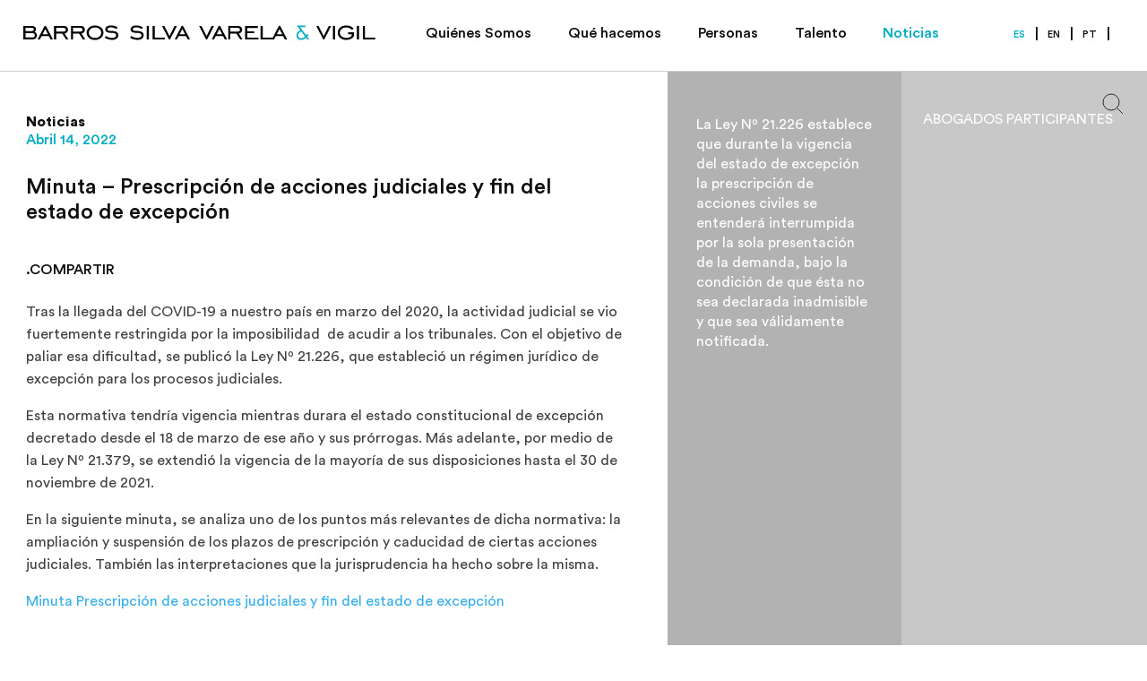

--- FILE ---
content_type: text/html; charset=UTF-8
request_url: https://www.bsvv.cl/noticia/minuta-prescripcion-de-acciones-judiciales-y-fin-del-estado-de-excepcion/
body_size: 8050
content:
<!DOCTYPE html>
<html lang="es-CL">
<head>

<link rel="apple-touch-icon" href="apple-touch-icon.png">
<link rel="shortcut icon" href="favicon.ico">
<link rel='mask-icon' href='mask-icon.svg' color='#34B9CC'>

<link rel="stylesheet" href="https://cdn.jsdelivr.net/npm/bootstrap@3.3.7/dist/css/bootstrap.min.css" integrity="sha384-BVYiiSIFeK1dGmJRAkycuHAHRg32OmUcww7on3RYdg4Va+PmSTsz/K68vbdEjh4u" crossorigin="anonymous">


<style type="text/css">
body{
overflow: hidden;
overflow-y: scroll; 
overflow: -moz-scrollbars-vertica;
}
</style>	

	<meta charset="UTF-8">
	<meta name="viewport" content="initial-scale=1, maximum-scale=1, user-scalable=no, width=device-width">
	<link rel="profile" href="https://gmpg.org/xfn/11">
	
	<title>Minuta – Prescripción de acciones judiciales y fin del estado de excepción | BSVV</title>
<meta name='robots' content='max-image-preview:large' />
	<style>img:is([sizes="auto" i], [sizes^="auto," i]) { contain-intrinsic-size: 3000px 1500px }</style>
	<link rel="alternate" type="application/rss+xml" title="BSVV &raquo; Feed" href="https://www.bsvv.cl/feed/" />
<link rel="alternate" type="application/rss+xml" title="BSVV &raquo; Feed de comentarios" href="https://www.bsvv.cl/comments/feed/" />
<link rel='stylesheet' id='wp-block-library-css' href='https://www.bsvv.cl/wp-includes/css/dist/block-library/style.min.css?ver=6.8.3' type='text/css' media='all' />
<style id='classic-theme-styles-inline-css' type='text/css'>
/*! This file is auto-generated */
.wp-block-button__link{color:#fff;background-color:#32373c;border-radius:9999px;box-shadow:none;text-decoration:none;padding:calc(.667em + 2px) calc(1.333em + 2px);font-size:1.125em}.wp-block-file__button{background:#32373c;color:#fff;text-decoration:none}
</style>
<style id='safe-svg-svg-icon-style-inline-css' type='text/css'>
.safe-svg-cover{text-align:center}.safe-svg-cover .safe-svg-inside{display:inline-block;max-width:100%}.safe-svg-cover svg{fill:currentColor;height:100%;max-height:100%;max-width:100%;width:100%}

</style>
<style id='global-styles-inline-css' type='text/css'>
:root{--wp--preset--aspect-ratio--square: 1;--wp--preset--aspect-ratio--4-3: 4/3;--wp--preset--aspect-ratio--3-4: 3/4;--wp--preset--aspect-ratio--3-2: 3/2;--wp--preset--aspect-ratio--2-3: 2/3;--wp--preset--aspect-ratio--16-9: 16/9;--wp--preset--aspect-ratio--9-16: 9/16;--wp--preset--color--black: #000000;--wp--preset--color--cyan-bluish-gray: #abb8c3;--wp--preset--color--white: #ffffff;--wp--preset--color--pale-pink: #f78da7;--wp--preset--color--vivid-red: #cf2e2e;--wp--preset--color--luminous-vivid-orange: #ff6900;--wp--preset--color--luminous-vivid-amber: #fcb900;--wp--preset--color--light-green-cyan: #7bdcb5;--wp--preset--color--vivid-green-cyan: #00d084;--wp--preset--color--pale-cyan-blue: #8ed1fc;--wp--preset--color--vivid-cyan-blue: #0693e3;--wp--preset--color--vivid-purple: #9b51e0;--wp--preset--gradient--vivid-cyan-blue-to-vivid-purple: linear-gradient(135deg,rgba(6,147,227,1) 0%,rgb(155,81,224) 100%);--wp--preset--gradient--light-green-cyan-to-vivid-green-cyan: linear-gradient(135deg,rgb(122,220,180) 0%,rgb(0,208,130) 100%);--wp--preset--gradient--luminous-vivid-amber-to-luminous-vivid-orange: linear-gradient(135deg,rgba(252,185,0,1) 0%,rgba(255,105,0,1) 100%);--wp--preset--gradient--luminous-vivid-orange-to-vivid-red: linear-gradient(135deg,rgba(255,105,0,1) 0%,rgb(207,46,46) 100%);--wp--preset--gradient--very-light-gray-to-cyan-bluish-gray: linear-gradient(135deg,rgb(238,238,238) 0%,rgb(169,184,195) 100%);--wp--preset--gradient--cool-to-warm-spectrum: linear-gradient(135deg,rgb(74,234,220) 0%,rgb(151,120,209) 20%,rgb(207,42,186) 40%,rgb(238,44,130) 60%,rgb(251,105,98) 80%,rgb(254,248,76) 100%);--wp--preset--gradient--blush-light-purple: linear-gradient(135deg,rgb(255,206,236) 0%,rgb(152,150,240) 100%);--wp--preset--gradient--blush-bordeaux: linear-gradient(135deg,rgb(254,205,165) 0%,rgb(254,45,45) 50%,rgb(107,0,62) 100%);--wp--preset--gradient--luminous-dusk: linear-gradient(135deg,rgb(255,203,112) 0%,rgb(199,81,192) 50%,rgb(65,88,208) 100%);--wp--preset--gradient--pale-ocean: linear-gradient(135deg,rgb(255,245,203) 0%,rgb(182,227,212) 50%,rgb(51,167,181) 100%);--wp--preset--gradient--electric-grass: linear-gradient(135deg,rgb(202,248,128) 0%,rgb(113,206,126) 100%);--wp--preset--gradient--midnight: linear-gradient(135deg,rgb(2,3,129) 0%,rgb(40,116,252) 100%);--wp--preset--font-size--small: 13px;--wp--preset--font-size--medium: 20px;--wp--preset--font-size--large: 36px;--wp--preset--font-size--x-large: 42px;--wp--preset--spacing--20: 0.44rem;--wp--preset--spacing--30: 0.67rem;--wp--preset--spacing--40: 1rem;--wp--preset--spacing--50: 1.5rem;--wp--preset--spacing--60: 2.25rem;--wp--preset--spacing--70: 3.38rem;--wp--preset--spacing--80: 5.06rem;--wp--preset--shadow--natural: 6px 6px 9px rgba(0, 0, 0, 0.2);--wp--preset--shadow--deep: 12px 12px 50px rgba(0, 0, 0, 0.4);--wp--preset--shadow--sharp: 6px 6px 0px rgba(0, 0, 0, 0.2);--wp--preset--shadow--outlined: 6px 6px 0px -3px rgba(255, 255, 255, 1), 6px 6px rgba(0, 0, 0, 1);--wp--preset--shadow--crisp: 6px 6px 0px rgba(0, 0, 0, 1);}:where(.is-layout-flex){gap: 0.5em;}:where(.is-layout-grid){gap: 0.5em;}body .is-layout-flex{display: flex;}.is-layout-flex{flex-wrap: wrap;align-items: center;}.is-layout-flex > :is(*, div){margin: 0;}body .is-layout-grid{display: grid;}.is-layout-grid > :is(*, div){margin: 0;}:where(.wp-block-columns.is-layout-flex){gap: 2em;}:where(.wp-block-columns.is-layout-grid){gap: 2em;}:where(.wp-block-post-template.is-layout-flex){gap: 1.25em;}:where(.wp-block-post-template.is-layout-grid){gap: 1.25em;}.has-black-color{color: var(--wp--preset--color--black) !important;}.has-cyan-bluish-gray-color{color: var(--wp--preset--color--cyan-bluish-gray) !important;}.has-white-color{color: var(--wp--preset--color--white) !important;}.has-pale-pink-color{color: var(--wp--preset--color--pale-pink) !important;}.has-vivid-red-color{color: var(--wp--preset--color--vivid-red) !important;}.has-luminous-vivid-orange-color{color: var(--wp--preset--color--luminous-vivid-orange) !important;}.has-luminous-vivid-amber-color{color: var(--wp--preset--color--luminous-vivid-amber) !important;}.has-light-green-cyan-color{color: var(--wp--preset--color--light-green-cyan) !important;}.has-vivid-green-cyan-color{color: var(--wp--preset--color--vivid-green-cyan) !important;}.has-pale-cyan-blue-color{color: var(--wp--preset--color--pale-cyan-blue) !important;}.has-vivid-cyan-blue-color{color: var(--wp--preset--color--vivid-cyan-blue) !important;}.has-vivid-purple-color{color: var(--wp--preset--color--vivid-purple) !important;}.has-black-background-color{background-color: var(--wp--preset--color--black) !important;}.has-cyan-bluish-gray-background-color{background-color: var(--wp--preset--color--cyan-bluish-gray) !important;}.has-white-background-color{background-color: var(--wp--preset--color--white) !important;}.has-pale-pink-background-color{background-color: var(--wp--preset--color--pale-pink) !important;}.has-vivid-red-background-color{background-color: var(--wp--preset--color--vivid-red) !important;}.has-luminous-vivid-orange-background-color{background-color: var(--wp--preset--color--luminous-vivid-orange) !important;}.has-luminous-vivid-amber-background-color{background-color: var(--wp--preset--color--luminous-vivid-amber) !important;}.has-light-green-cyan-background-color{background-color: var(--wp--preset--color--light-green-cyan) !important;}.has-vivid-green-cyan-background-color{background-color: var(--wp--preset--color--vivid-green-cyan) !important;}.has-pale-cyan-blue-background-color{background-color: var(--wp--preset--color--pale-cyan-blue) !important;}.has-vivid-cyan-blue-background-color{background-color: var(--wp--preset--color--vivid-cyan-blue) !important;}.has-vivid-purple-background-color{background-color: var(--wp--preset--color--vivid-purple) !important;}.has-black-border-color{border-color: var(--wp--preset--color--black) !important;}.has-cyan-bluish-gray-border-color{border-color: var(--wp--preset--color--cyan-bluish-gray) !important;}.has-white-border-color{border-color: var(--wp--preset--color--white) !important;}.has-pale-pink-border-color{border-color: var(--wp--preset--color--pale-pink) !important;}.has-vivid-red-border-color{border-color: var(--wp--preset--color--vivid-red) !important;}.has-luminous-vivid-orange-border-color{border-color: var(--wp--preset--color--luminous-vivid-orange) !important;}.has-luminous-vivid-amber-border-color{border-color: var(--wp--preset--color--luminous-vivid-amber) !important;}.has-light-green-cyan-border-color{border-color: var(--wp--preset--color--light-green-cyan) !important;}.has-vivid-green-cyan-border-color{border-color: var(--wp--preset--color--vivid-green-cyan) !important;}.has-pale-cyan-blue-border-color{border-color: var(--wp--preset--color--pale-cyan-blue) !important;}.has-vivid-cyan-blue-border-color{border-color: var(--wp--preset--color--vivid-cyan-blue) !important;}.has-vivid-purple-border-color{border-color: var(--wp--preset--color--vivid-purple) !important;}.has-vivid-cyan-blue-to-vivid-purple-gradient-background{background: var(--wp--preset--gradient--vivid-cyan-blue-to-vivid-purple) !important;}.has-light-green-cyan-to-vivid-green-cyan-gradient-background{background: var(--wp--preset--gradient--light-green-cyan-to-vivid-green-cyan) !important;}.has-luminous-vivid-amber-to-luminous-vivid-orange-gradient-background{background: var(--wp--preset--gradient--luminous-vivid-amber-to-luminous-vivid-orange) !important;}.has-luminous-vivid-orange-to-vivid-red-gradient-background{background: var(--wp--preset--gradient--luminous-vivid-orange-to-vivid-red) !important;}.has-very-light-gray-to-cyan-bluish-gray-gradient-background{background: var(--wp--preset--gradient--very-light-gray-to-cyan-bluish-gray) !important;}.has-cool-to-warm-spectrum-gradient-background{background: var(--wp--preset--gradient--cool-to-warm-spectrum) !important;}.has-blush-light-purple-gradient-background{background: var(--wp--preset--gradient--blush-light-purple) !important;}.has-blush-bordeaux-gradient-background{background: var(--wp--preset--gradient--blush-bordeaux) !important;}.has-luminous-dusk-gradient-background{background: var(--wp--preset--gradient--luminous-dusk) !important;}.has-pale-ocean-gradient-background{background: var(--wp--preset--gradient--pale-ocean) !important;}.has-electric-grass-gradient-background{background: var(--wp--preset--gradient--electric-grass) !important;}.has-midnight-gradient-background{background: var(--wp--preset--gradient--midnight) !important;}.has-small-font-size{font-size: var(--wp--preset--font-size--small) !important;}.has-medium-font-size{font-size: var(--wp--preset--font-size--medium) !important;}.has-large-font-size{font-size: var(--wp--preset--font-size--large) !important;}.has-x-large-font-size{font-size: var(--wp--preset--font-size--x-large) !important;}
:where(.wp-block-post-template.is-layout-flex){gap: 1.25em;}:where(.wp-block-post-template.is-layout-grid){gap: 1.25em;}
:where(.wp-block-columns.is-layout-flex){gap: 2em;}:where(.wp-block-columns.is-layout-grid){gap: 2em;}
:root :where(.wp-block-pullquote){font-size: 1.5em;line-height: 1.6;}
</style>
<link rel='stylesheet' id='lbwps-styles-photoswipe5-main-css' href='https://www.bsvv.cl/wp-content/plugins/lightbox-photoswipe/assets/ps5/styles/main.css?ver=5.7.2' type='text/css' media='all' />
<link rel='stylesheet' id='materialize-min-css' href='https://www.bsvv.cl/wp-content/themes/bsvv/lib/materialize-css/css/materialize.min.css?ver=6.8.3' type='text/css' media='all' />
<link rel='stylesheet' id='owl-carousel-min-css' href='https://www.bsvv.cl/wp-content/themes/bsvv/lib/owl.carousel/assets/owl.carousel.min.css?ver=6.8.3' type='text/css' media='all' />
<link rel='stylesheet' id='animate-min-css' href='https://www.bsvv.cl/wp-content/themes/bsvv/lib/animate.css/animate.min.css?ver=6.8.3' type='text/css' media='all' />
<link rel='stylesheet' id='glbox-css' href='https://www.bsvv.cl/wp-content/themes/bsvv/assets/css/glightbox.css?ver=6.8.3' type='text/css' media='all' />
<link rel='stylesheet' id='main-min-css' href='https://www.bsvv.cl/wp-content/themes/bsvv/css/main.css?ver=1724472912' type='text/css' media='all' />
<link rel='stylesheet' id='venobox-css' href='https://www.bsvv.cl/wp-content/themes/bsvv/css/venobox.min.css?ver=1679855923' type='text/css' media='all' />
<link rel='stylesheet' id='buscador-css' href='https://www.bsvv.cl/wp-content/themes/bsvv/css/buscador.css?vs=1.4&#038;ver=6.8.3' type='text/css' media='all' />
<link rel='stylesheet' id='developer-css' href='https://www.bsvv.cl/wp-content/themes/bsvv/css/developer.css?vs=1.4&#038;ver=6.8.3' type='text/css' media='all' />
<link rel='stylesheet' id='admin-css-css' href='https://www.bsvv.cl/wp-content/themes/bsvv/css/admin.css?ver=6.8.3' type='text/css' media='all' />
<script type="text/javascript" src="https://www.bsvv.cl/wp-includes/js/jquery/jquery.min.js?ver=3.7.1" id="jquery-core-js"></script>
<script type="text/javascript" src="https://www.bsvv.cl/wp-includes/js/jquery/jquery-migrate.min.js?ver=3.4.1" id="jquery-migrate-js"></script>
<link rel="https://api.w.org/" href="https://www.bsvv.cl/wp-json/" /><link rel="EditURI" type="application/rsd+xml" title="RSD" href="https://www.bsvv.cl/xmlrpc.php?rsd" />
<meta name="generator" content="WordPress 6.8.3" />
<link rel="canonical" href="https://www.bsvv.cl/noticia/minuta-prescripcion-de-acciones-judiciales-y-fin-del-estado-de-excepcion/" />
<link rel='shortlink' href='https://www.bsvv.cl/?p=2714' />
<link rel="alternate" title="oEmbed (JSON)" type="application/json+oembed" href="https://www.bsvv.cl/wp-json/oembed/1.0/embed?url=https%3A%2F%2Fwww.bsvv.cl%2Fnoticia%2Fminuta-prescripcion-de-acciones-judiciales-y-fin-del-estado-de-excepcion%2F" />
<link rel="alternate" title="oEmbed (XML)" type="text/xml+oembed" href="https://www.bsvv.cl/wp-json/oembed/1.0/embed?url=https%3A%2F%2Fwww.bsvv.cl%2Fnoticia%2Fminuta-prescripcion-de-acciones-judiciales-y-fin-del-estado-de-excepcion%2F&#038;format=xml" />
<style type="text/css">.recentcomments a{display:inline !important;padding:0 !important;margin:0 !important;}</style>	<link rel="shortcut icon" href="https://www.bsvv.cl/wp-content/themes/bsvv/img/favicon.ico" type="image/x-icon">
	<link rel="icon" href="https://www.bsvv.cl/wp-content/themes/bsvv/img/favicon.ico" type="image/x-icon">


<!-- Global site tag (gtag.js) - Google Analytics -->

<script async src="https://www.googletagmanager.com/gtag/js?id=UA-124662772-1"></script>

<script>
  window.dataLayer = window.dataLayer || [];
  function gtag(){dataLayer.push(arguments);}
  gtag('js', new Date());
  gtag('config', 'UA-124662772-1');
</script>

    
</head>
    
<body class="wp-singular noticia-template-default single single-noticia postid-2714 wp-theme-bsvv">
  <div class="orientation">
	  <img src="http://bsvv.studiorios.cl/wp-content/themes/bsvv/img/icon-girar-text.svg"></div>
  <header class="header">
    <div class="u-container">
      <div class="row">
        <div class="col s9 m4">
          <figure class="logotipo">
          	<a href="https://www.bsvv.cl">
          		<img src="https://www.bsvv.cl/wp-content/themes/bsvv/img/logo.svg" alt="Logotipo Barros Silva Varela &amp; Vigil">
          	</a>
          </figure>
        </div>
        <div class="col s8">

<style>
  .header__item.header__item--idioma a{
    padding-left: 10px;
    padding-right: 15px;
    position: relative;
  }
  .header__item.header__item--idioma .header__separador{
    display: none;
  }
  .header__item.header__item--idioma a:after{
    content: "|";
    color: #101010;
    font-size: 1rem;
    font-weight: 500;
    position: absolute;
    right: 0;
    top: 0px;
  }
 
</style>

          <ul class="header__menu header__menu--mobile">
            <li class="header__item header__item--idioma">
              <a class="header__link header__link--language__mobile header__link--active" href="https://www.bsvv.cl/noticia/minuta-prescripcion-de-acciones-judiciales-y-fin-del-estado-de-excepcion/">ES</a><a class="header__link header__link--language__mobile " href="">EN</a><a class="header__link header__link--language__mobile " href="">PT</a>            </li>
                          <li class="header__item item-3162">
                <a class="header__link change_active " href="https://www.bsvv.cl/quienes-somos/">Quiénes Somos</a>
              </li>
                            <li class="header__item item-75">
                <a class="header__link change_active " href="https://www.bsvv.cl/que-hacemos/practicas/">Qué hacemos</a>
              </li>
                            <li class="header__item item-103">
                <a class="header__link change_active " href="https://www.bsvv.cl/personas/">Personas</a>
              </li>
                            <li class="header__item item-3279">
                <a class="header__link change_active " href="https://www.bsvv.cl/talento/">Talento</a>
              </li>
                            <li class="header__item item-35">
                <a class="header__link change_active header__link--active" href="https://www.bsvv.cl/noticias/">Noticias</a>
              </li>
                          <li class="header__item header__item--idioma">
              <a class="header__link header__link--language header__link--active" href="https://www.bsvv.cl/noticia/minuta-prescripcion-de-acciones-judiciales-y-fin-del-estado-de-excepcion/">ES</a><a class="header__link header__link--language " href="">EN</a><a class="header__link header__link--language " href="">PT</a>            </li>
            <li class="header__item header__item--lupa">
                <a href="#">
                  <svg width="26" height="25" viewBox="0 0 26 25" fill="none" xmlns="http://www.w3.org/2000/svg">
                      <g clip-path="url(#clip0_460_2)">
                          <path d="M23.9204 23.9204L17.5564 17.5564" stroke="#2E2C2D"/>
                          <circle cx="11" cy="11" r="9" transform="rotate(180 11 11)" stroke="#2E2C2D"/>
                          </g>
                      <defs>
                          <clipPath id="clip0_460_2">
                          <rect width="26" height="25" fill="white"/>
                          </clipPath>
                      </defs>
                  </svg>
                </a>
            </li>
          </ul>
          </ul>
          <div class="burger">
            <div class="burger__container">
              <div class="burger__stripe burger__stripe--top"></div>
              <div class="burger__stripe burger__stripe--middle"></div>
              <div class="burger__stripe burger__stripe--bottom"></div>
            </div>
          </div>
        </div>
      </div>
    </div>
  </header>  <section class="b5-wrap noticias-destacadas noticias-destacadas--articulo  ">
    <div class="u-container">
      <div class="row">
        <div class="col s12 m7 u-gutter">
          <article class="articulo mobile">
            <p class="articulo__seccion">Noticias</p>
                        <p class="articulo__fecha">Abril 14, 2022</p>
                        <h2 class="articulo__titulo">
              Minuta – Prescripción de acciones judiciales y fin del estado de excepción            </h2>
            
          
            
            
            <a class="articulo__link"  href="mailto:?body=https://www.bsvv.cl/noticia/minuta-prescripcion-de-acciones-judiciales-y-fin-del-estado-de-excepcion/">
                .COMPARTIR              </a>
            </a>
            <div class="articulo__text">
              <p>Tras la llegada del COVID-19 a nuestro país en marzo del 2020, la actividad judicial se vio fuertemente restringida por la imposibilidad  de acudir a los tribunales. Con el objetivo de paliar esa dificultad, se publicó la Ley Nº 21.226, que estableció un régimen jurídico de excepción para los procesos judiciales.</p>
<p>Esta normativa tendría vigencia mientras durara el estado constitucional de excepción decretado desde el 18 de marzo de ese año y sus prórrogas. Más adelante, por medio de la Ley Nº 21.379, se extendió la vigencia de la mayoría de sus disposiciones hasta el 30 de noviembre de 2021.</p>
<p>En la siguiente minuta, se analiza uno de los puntos más relevantes de dicha normativa: la ampliación y suspensión de los plazos de prescripción y caducidad de ciertas acciones judiciales. También las interpretaciones que la jurisprudencia ha hecho sobre la misma.</p>
<p><a href="https://www.bsvv.cl/wp-content/uploads/2022/04/Minuta-Prescripcion-de-acciones-judiciales-y-fin-del-estado-de-excepcion.pdf">Minuta Prescripción de acciones judiciales y fin del estado de excepción</a></p>
            </div>
                        <div class="b5">
              
              <div class="b5-wrap-video">
                                              </div> 

               
            </div>



			<div class="col s12 m6 u-gutter b5-lateral">
				<a class="noticias__ver mobile" href="javascript:window.history.back();">
		            	< Volver</a>
			 </div>
			
             <div class="col s12 m6 u-gutter izquierdo b5-lateral"> <a class="noticias__ver mobile" href="https://www.bsvv.cl/noticias/">Ir a noticias ></a></div>
          </article>
        </div>
        <div class="col s12 m5 u-gutter">
          <div class="detalle">
            <div class="row">
              <div class="col s12 l6 u-gutter">
                
                <div class="detalle__noticia mobile " >
                  <p class="detalle__texto wow fadeIn"><p>La Ley Nº 21.226 establece que durante la vigencia del estado de excepción la prescripción de acciones civiles se entenderá interrumpida por la sola presentación de la demanda, bajo la condición de que ésta no sea declarada inadmisible y que sea válidamente notificada.</p>
</p>
                </div>
              </div>
              <div class="col s12 l6 u-gutter"> 
                <div class="detalle__participantes mobile ">
                  <h3 class="detalle__titulo participants">ABOGADOS PARTICIPANTES</h3>
                  <div class="row">
                    
                    
                  </div>
                </div>
                <a class="noticias__ver show-mobile" href="https://www.bsvv.cl/noticias/">Ir a noticias ></a>
              </div>
            </div>
          </div>
        </div>
      </div>
    </div>
  </section>
  
  
  <section style="display:none" class="noticias-destacadas noticias-destacadas--articulo  hide-on-med-and-up">
    <div class="u-container">
      <div class="row">
        <div class="col s12 m6 u-gutter">
          <article class="articulo mobile">
            <p class="articulo__seccion">Noticias</p>
            <p class="articulo__fecha">Abril 14, 2022</p>
            <h2 class="articulo__titulo">
              Minuta – Prescripción de acciones judiciales y fin del estado de excepción            </h2>
            
          
            
            
            <a class="articulo__link"  href="mailto:?body=https://www.bsvv.cl/noticia/minuta-prescripcion-de-acciones-judiciales-y-fin-del-estado-de-excepcion/">
                .COMPARTIR              </a>
            </a>
            <div class="articulo__text">
				
              <p>Tras la llegada del COVID-19 a nuestro país en marzo del 2020, la actividad judicial se vio fuertemente restringida por la imposibilidad  de acudir a los tribunales. Con el objetivo de paliar esa dificultad, se publicó la Ley Nº 21.226, que estableció un régimen jurídico de excepción para los procesos judiciales.</p>
<p>Esta normativa tendría vigencia mientras durara el estado constitucional de excepción decretado desde el 18 de marzo de ese año y sus prórrogas. Más adelante, por medio de la Ley Nº 21.379, se extendió la vigencia de la mayoría de sus disposiciones hasta el 30 de noviembre de 2021.</p>
<p>En la siguiente minuta, se analiza uno de los puntos más relevantes de dicha normativa: la ampliación y suspensión de los plazos de prescripción y caducidad de ciertas acciones judiciales. También las interpretaciones que la jurisprudencia ha hecho sobre la misma.</p>
<p><a href="https://www.bsvv.cl/wp-content/uploads/2022/04/Minuta-Prescripcion-de-acciones-judiciales-y-fin-del-estado-de-excepcion.pdf">Minuta Prescripción de acciones judiciales y fin del estado de excepción</a></p>
            </div>
              <a class="noticias__ver mobile" href="https://www.bsvv.cl/noticias/">Ir a noticias ></a>
          </article>
          
          <div class="detalle__noticia mobile " >
                  <p class="detalle__texto wow fadeIn"><p>La Ley Nº 21.226 establece que durante la vigencia del estado de excepción la prescripción de acciones civiles se entenderá interrumpida por la sola presentación de la demanda, bajo la condición de que ésta no sea declarada inadmisible y que sea válidamente notificada.</p>
</p>
                </div>
                 <div class="detalle__participantes mobile ">
                  <h3 class="detalle__titulo participants">ABOGADOS PARTICIPANTES</h3>
                  <div class="row">

                                        
                    
                  </div>
                </div>
                <a class="noticias__ver show-mobile" href="https://www.bsvv.cl/noticias/">Ir a noticias ></a>
          
          
        </div>
        
        
        
          
                
                
                
            
        
        
        
        
      </div>
    </div>
  </section>

  
 
  
  <div class="menu-mobile">
      <div class="menu-mobile-wrapper">
          <a id="cerrar-menu" href="#">
            <svg width="20" height="20" viewBox="0 0 20 20" fill="none" xmlns="http://www.w3.org/2000/svg">
              <path d="M1 19L19 0.999999" stroke="white"/>
              <path d="M1 1L19 19" stroke="white"/>
            </svg>
          </a>
          <div class="buscador-ajax__wrapper">
            <form name="buscador-ajax">
                <input name="buscador-ajax" value="" placeholder="¿Qué buscas?" type="text">
            </form>
          </div>
          <div class="g0-wrapnoticias general-search">
            <div class="g0-preload general-search-box">
              <div class="loading-spinner"></div>
            </div>
          </div>
          <div class="buscador-ajax__resultados">
          </div>
      </div>
  </div>  

<!-- Latest compiled and minified CSS -->
<footer>

<!-- Site footer -->
<footer class="site-footer">
  <div class="container">
    <div class="row">

      <!-- Column Logo -->
      <div class="col-12 col-xs-12 col-md-12 col-lg-12 col-xl-12 logo"><img src="https://www.bsvv.cl/wp-content/themes/bsvv/img/logo-horizontal-dark.svg"></div>

      <!-- Columns -->
      <div class="row">

        <!-- Column 1 -->
        <div class="col-8 col-xs-12 col-md-8 col-lg-8 col-xl-8">

          <div class="col-6 col-xs-6 col-sm-6 col-md-4 col-lg-4 col-xl-4">
            <b><a href="mailto:bsvv@bsvv.cl">bsvv@bsvv.cl</a></b><br />
            +562 2307 0900<br />
 El Golf 40<br />
Piso 13, Las Condes<br />
Santiago, Chile. 7550107          </div>

          <div class="col-6 col-xs-6 col-sm-6 col-md-6 col-lg-6 col-xl-6">
            <ul class="footer-links">
              <li id="menu-item-3201" class="menu-item menu-item-type-post_type menu-item-object-page menu-item-3201"><a href="https://www.bsvv.cl/quienes-somos/">Quiénes Somos</a></li>
<li id="menu-item-836" class="menu-item menu-item-type-post_type menu-item-object-page menu-item-836"><a href="https://www.bsvv.cl/que-hacemos/practicas/">Qué hacemos</a></li>
<li id="menu-item-160" class="menu-item menu-item-type-post_type menu-item-object-page menu-item-160"><a href="https://www.bsvv.cl/personas/">Personas</a></li>
<li id="menu-item-3348" class="menu-item menu-item-type-post_type menu-item-object-page menu-item-3348"><a href="https://www.bsvv.cl/talento/">Talento</a></li>
<li id="menu-item-161" class="menu-item menu-item-type-post_type menu-item-object-page menu-item-161"><a href="https://www.bsvv.cl/noticias/">Noticias</a></li>
            </ul>
          </div>

        </div>
      </div>

      <div class="row">
        <!-- Column 2 -->
        <div class="col-12 col-xs-12 col-sm-12 col-md-9 col-lg-9 col-xl-9">
          <div class="hidden-xs hidden-sm logos-reconocimientos"><img src="https://www.bsvv.cl/wp-content/themes/bsvv/img/reconocimientos.svg"></div>
          <div class="hidden-md hidden-lg hidden-xl logos-reconocimientos"><img src="https://www.bsvv.cl/wp-content/themes/bsvv/img/reconocimientos-narrow.svg"></div>
        </div>
        </div>


    </div>

    <hr>
  </div>

  <div class="container subfooter">
    <div class="px-0 col-6 col-xs-7 col-sm-6 col-md-6">
      <p class="copyright-text">© 2025 · Barros Silva Varela &amp Vigil Abogados Ltda.</p>
    </div>

    <div class="px-0 col-6 col-xs-5 col-sm-6 col-md-6">
      <ul class="subfooter-links">
        <li><a href="https://www.linkedin.com/company/barros-silva-varela-&-vigil/" target="_blank">Linkedin</a></li>

        <li><a href="mailto:bsvv@bsvv.cl?subject=Contacto BSVV" target="_blank">Contacto</a></li>

      </ul>
    </div>
  </div>
  </footer>
    
    
  <script type="speculationrules">
{"prefetch":[{"source":"document","where":{"and":[{"href_matches":"\/*"},{"not":{"href_matches":["\/wp-*.php","\/wp-admin\/*","\/wp-content\/uploads\/*","\/wp-content\/*","\/wp-content\/plugins\/*","\/wp-content\/themes\/bsvv\/*","\/*\\?(.+)"]}},{"not":{"selector_matches":"a[rel~=\"nofollow\"]"}},{"not":{"selector_matches":".no-prefetch, .no-prefetch a"}}]},"eagerness":"conservative"}]}
</script>
<script type="text/javascript" id="lbwps-photoswipe5-js-extra">
/* <![CDATA[ */
var lbwpsOptions = {"label_facebook":"Share on Facebook","label_twitter":"Tweet","label_pinterest":"Pin it","label_download":"Download image","label_copyurl":"Copy image URL","label_ui_close":"Close [Esc]","label_ui_zoom":"Zoom","label_ui_prev":"Previous [\u2190]","label_ui_next":"Next [\u2192]","label_ui_error":"The image cannot be loaded","label_ui_fullscreen":"Toggle fullscreen [F]","share_facebook":"1","share_twitter":"1","share_pinterest":"1","share_download":"1","share_direct":"0","share_copyurl":"0","close_on_drag":"1","history":"1","show_counter":"1","show_fullscreen":"0","show_zoom":"1","show_caption":"1","loop":"1","pinchtoclose":"1","taptotoggle":"1","close_on_click":"1","fulldesktop":"0","use_alt":"0","usecaption":"1","desktop_slider":"1","share_custom_label":"","share_custom_link":"","wheelmode":"zoom","spacing":"12","idletime":"4000","hide_scrollbars":"1","caption_type":"overlay","bg_opacity":"90","padding_left":"0","padding_top":"40","padding_right":"0","padding_bottom":"40"};
/* ]]> */
</script>
<script type="module" src="https://www.bsvv.cl/wp-content/plugins/lightbox-photoswipe/assets/ps5/frontend.min.js?ver=5.7.2"></script><script type="text/javascript" src="https://www.bsvv.cl/wp-content/themes/bsvv/lib/jquery/jquery.min.js?ver=20251228" id="jquery-min-js-js"></script>
<script type="text/javascript" src="https://www.bsvv.cl/wp-content/themes/bsvv/lib/materialize-css/js/materialize.min.js?ver=20251228" id="materialize-min-js-js"></script>
<script type="text/javascript" src="https://www.bsvv.cl/wp-content/themes/bsvv/lib/owl.carousel/owl.carousel.min.js?ver=20251228" id="owl-carousel-min-js-js"></script>
<script type="text/javascript" src="https://www.bsvv.cl/wp-content/themes/bsvv/lib/wow.min.js?ver=20251228" id="wow-min-js-js"></script>
<script type="text/javascript" src="https://www.bsvv.cl/wp-content/themes/bsvv/js/venobox.min.js?ver=20251228" id="venobox-js"></script>
<script type="text/javascript" src="https://www.bsvv.cl/wp-content/themes/bsvv/assets/js/glightbox.min.js?ver=20251228" id="glbox-js-js"></script>
<script type="text/javascript" id="main-js-js-extra">
/* <![CDATA[ */
var ajaxproductos = {"ajaxurl":"https:\/\/www.bsvv.cl\/wp-admin\/admin-ajax.php"};
/* ]]> */
</script>
<script type="text/javascript" src="https://www.bsvv.cl/wp-content/themes/bsvv/js/main.js?ver=202512280200" id="main-js-js"></script>
<script type="text/javascript" src="https://www.bsvv.cl/wp-content/themes/bsvv/js/jqueryui/jquery-ui.min.js?ver=1.0" id="autocomplete-uijs-js"></script>
<script type="text/javascript" src="https://www.bsvv.cl/wp-content/themes/bsvv/js/navigation.js?ver=20151215" id="bsvv-navigation-js"></script>
<script type="text/javascript" src="https://www.bsvv.cl/wp-content/themes/bsvv/js/skip-link-focus-fix.js?ver=20151215" id="bsvv-skip-link-focus-fix-js"></script>
<script type="text/javascript" id="buscador-general-js-extra">
/* <![CDATA[ */
var parametros = {"url":"https:\/\/www.bsvv.cl\/wp-admin\/admin-ajax.php","nonce":"be5e27a9ed","paged":null,"palabra":null};
/* ]]> */
</script>
<script type="text/javascript" src="https://www.bsvv.cl/wp-content/themes/bsvv/assets/js/buscador-general.js?ver=1686258310" id="buscador-general-js"></script>
  
    <script>
      /*
      new VenoBox({
          bgcolor: '#00adc4',
          selector: '.venobox',
          numeration: false,
          infinigall: false,
          share: false,
          spinner: 'rotating-plane'
      });
      */
  </script>
  
  
<script>
  var lightbox = GLightbox();
            lightbox.on('open', (target) => {
                console.log('lightbox opened');
            });
  
            var lightboxVideo = GLightbox({
                selector: '.glightbox'
            });
            lightboxVideo.on('slide_changed', ({ prev, current }) => {
                console.log('Prev slide', prev);
                console.log('Current slide', current);

                const { slideIndex, slideNode, slideConfig, player } = current;

                if (player) {
                    if (!player.ready) {
                        // If player is not ready
                        player.on('ready', (event) => {
                            // Do something when video is ready
                        });
                    }

                    player.on('play', (event) => {
                        console.log('Started play');
                    });

                    player.on('volumechange', (event) => {
                        console.log('Volume change');
                    });

                    player.on('ended', (event) => {
                        console.log('Video ended');
                    });
                }
            });


  //SLIDE MENU
  const hamburger = document.querySelector(".header__item--lupa a");
  const cerrar = document.querySelector("#cerrar-menu");
  const navMenu = document.querySelector(".menu-mobile");
  const body = document.querySelector("body");

  cerrar.addEventListener("click", cerrarMenu);
  function cerrarMenu() {
      hamburger.classList.remove("active");
      navMenu.classList.remove("active");
      body.classList.remove("menu-abierto");
  }

  hamburger.addEventListener("click", mobileMenu);
  function mobileMenu() {
      hamburger.classList.toggle("active");
      navMenu.classList.toggle("active");
      body.classList.toggle("menu-abierto");
  }

  $(document).ready(function(){
    
    $('form[name="buscador-ajax"]').submit(function() {
      return false;
    });

        $('.item-industria').parent().first().addClass('item-industria--active');
    $('.item-industria').on('click', function(e) {
      
        e.preventDefault();

        $('.anima-detalle-texto').removeClass('activo');
        $(".item-industria").parent().removeClass('item-industria--active');
        $(".item-contenido").removeClass('activo');
        $(this).parent().addClass('item-industria--active');

        var datarel = $(this).attr('data-rel');
        $('#' + datarel).addClass('activo');

    });
      });
</script>
</html>
</body>

--- FILE ---
content_type: text/css
request_url: https://www.bsvv.cl/wp-content/themes/bsvv/css/main.css?ver=1724472912
body_size: 16051
content:
@charset "UTF-8";
/*  BASE  */
@import url("https://fonts.googleapis.com/icon?family=Material+Icons");
@font-face {
  font-family: 'Circular Std';
  src: url("../fonts/CircularStd-Bold.woff2") format("woff2"), url("../fonts/CircularStd-Bold.woff") format("woff"), url("../fonts/CircularStd-Bold.svg#CircularStd-Bold") format("svg");
  font-weight: bold;
  font-style: normal; }


@font-face {
  font-family: 'Circular Std';
  src: url("../fonts/CircularStd-BoldItalic.woff2") format("woff2"), url("../fonts/CircularStd-BoldItalic.woff") format("woff"), url("../fonts/CircularStd-BoldItalic.svg#CircularStd-BoldItalic") format("svg");
  font-weight: bold;
  font-style: italic; }

@font-face {
  font-family: 'Circular Std Book';
  src: url("../fonts/CircularStd-BookItalic.woff2") format("woff2"), url("../fonts/CircularStd-BookItalic.woff") format("woff"), url("../fonts/CircularStd-BookItalic.svg#CircularStd-BookItalic") format("svg");
  font-weight: normal;
  font-style: italic; }

@font-face {
  font-family: 'Circular Std';
  src: url("../fonts/CircularStd-BlackItalic.woff2") format("woff2"), url("../fonts/CircularStd-BlackItalic.woff") format("woff"), url("../fonts/CircularStd-BlackItalic.svg#CircularStd-BlackItalic") format("svg");
  font-weight: 900;
  font-style: italic; }

@font-face {
  font-family: 'Circular Std';
  src: url("../fonts/CircularStd-MediumItalic.woff2") format("woff2"), url("../fonts/CircularStd-MediumItalic.woff") format("woff"), url("../fonts/CircularStd-MediumItalic.svg#CircularStd-MediumItalic") format("svg");
  font-weight: 500;
  font-style: italic; }

@font-face {
  font-family: 'Circular Std Book';
  src: url("../fonts/CircularStd-Book.woff2") format("woff2"), url("../fonts/CircularStd-Book.woff") format("woff"), url("../fonts/CircularStd-Book.svg#CircularStd-Book") format("svg");
  font-weight: normal;
  font-style: normal; }

@font-face {
  font-family: 'Circular Std';
  src: url("../fonts/CircularStd-Black.woff2") format("woff2"), url("../fonts/CircularStd-Black.woff") format("woff"), url("../fonts/CircularStd-Black.svg#CircularStd-Black") format("svg");
  font-weight: 900;
  font-style: normal; }

@font-face {
  font-family: 'Circular Std';
  src: url("../fonts/CircularStd-Medium.woff2") format("woff2"), url("../fonts/CircularStd-Medium.woff") format("woff"), url("../fonts/CircularStd-Medium.svg#CircularStd-Medium") format("svg");
  font-weight: 500;
  font-style: normal; }

/* line 1, app/scss/base/inicializacion.scss */
html {
  font-size: 16px; }

/* line 5, app/scss/base/inicializacion.scss */
body {
  background-color: #fff;
  font-family: 'Circular Std', sans-serif;
  font-size: 16px;
  font-size: 1rem;
  line-height: 22px;
  line-height: 1.375rem;
  font-weight: 500;
  margin: 0;
  overflow: hidden;
  padding: 0;
  position: relative;
   }

.wp-block-button__link
.socio__contenido::-webkit-scrollbar{
	width: 0px !important;
}
.wp-block-button__link{
background-color: transparent;
color: #32373c;
}

.scroll{
	overflow: auto!important;
}

.scroll::-webkit-scrollbar{
	width: 0px !important;

}

.scroll::-webkit-scrollbar-track{
	background: rgba(243, 243, 243, 0.0);

}

.scroll::-webkit-scrollbar-thumb{
	background: rgba(243, 243, 243, 0.0);

}

.scroll::-webkit-scrollbar-thumb:hover{
	background: rgba(243, 243, 243, 0.0);

}




/* line 17, app/scss/base/inicializacion.scss */
article,
aside,
details,
figcaption,
figure,
footer,
header,
hgroup,
main,
menu,
nav,
p,
section,
summary {
  margin: 0;
  padding: 0;
  }

/* Scroll Google body::-webkit-scrollbar {
	width: 8px;
	}


 body::-webkit-scrollbar-track {
    background: rgba(243, 243, 243, 0.51);
}


 body::-webkit-scrollbar-thumb {
    background: rgba(235, 235, 235, 0.56);
}


 body::-webkit-scrollbar-thumb:hover {
    background: rgba(0, 174, 197, 0.57);
} */


/* Scroll Internet explorer, Chrome y Firefox */


.detalle__participantes, .detalle__noticia, .noticias, .page__contenido, .page__contenido, .accesos, .personas, .socio__contenido, .socio__foto, .socio, .articulo mobile, .detalle, .mobile{

-ms-overflow-style: none;
    overflow: auto;



}
.featured-news-home::-webkit-scrollbar {
   background-color: #1f9cb4!important;
   display: none !important;
}
.noticias::-webkit-scrollbar {
   background-color: #fff!important;
   display: none !important;
}
.detalle__participantes::-webkit-scrollbar {
   background-color: #00adc4!important;
   display: none !important;
}
.detalle::-webkit-scrollbar {
   background-color: #00adc4!important;
   display: none !important;
}
.page__contenido::-webkit-scrollbar{
	background-color: #00adc4!important;
    display: none !important;
}
.socio__contenido::-webkit-scrollbar{
	background-color: #00adc4!important;
    display: none !important;
}

.socio::-webkit-scrollbar{
	background-color: #00adc4!important;
    display: none !important;
}
.socio__foto::-webkit-scrollbar{
background-color: #00adc4!important;
    display: none !important;
}
.accesos::-webkit-scrollbar{
	background-color: #00adc4!important;
    display: none !important;
}

.articulo::-webkit-scrollbar{
	display: none !important;
}

.articulo__text strong {
    font-family: 'Circular Std Bold';
    font-size: 1.2rem;
}

.articulo__text ul li {
    list-style-type: disc;
}

.articulo__text ul {
    padding-left: 20px;
}
.articulo__text ul li {
    padding: 0 0 20px 5px;
}

.articulo__text img{
    width: auto; 
    max-width: 100%;
}

.detalle__noticia::-webkit-scrollbar{
	display: none !important;
}




/* line 35, app/scss/base/inicializacion.scss */
a {
  text-decoration: none;
  display: inline-block; }

/* line 40, app/scss/base/inicializacion.scss */
a:active,
a:focus,
a:hover {
  outline: none; }

/* line 46, app/scss/base/inicializacion.scss */
ol,
ul {
  list-style-type: none;
  list-style: none;
  margin: 0;
  padding: 0; }

/* line 54, app/scss/base/inicializacion.scss */
img {
  border: 0;
  display: block;
  margin: 0 auto;
  width: 100%;
  height: auto;
}

/* COMPONENETES */
/* line 1, app/scss/componentes/generales.scss */
.logotipo {
  display: inline-block;
  vertical-align: middle;
  width: 100%; }

/* line 1, app/scss/componentes/header.scss */
.header {
  background-color: #ffffff;
  border-bottom: 1px solid #ccc;
  height: 80px;
  line-height: 80px;
  position: fixed;
  top: 0;
  width: 100%;
  z-index: 100; }
  /* line 12, app/scss/componentes/header.scss */
  .header__menu {
    display: inline-block;
    text-align: right;
    vertical-align: middle;
    width: 100%; }
  /* line 19, app/scss/componentes/header.scss */
  .header__item {
    display: inline-block;
    margin: 0 1em; }
    /* line 23, app/scss/componentes/header.scss */
    .header__item--idioma {
      margin-left: 3em;
      }
    /* line 27, app/scss/componentes/header.scss */
    .header__item:first-child {
      display: none; }
  /* line 32, app/scss/componentes/header.scss */
  .header__link {
    color: #101010;
    font-size: 16px;
    font-size: 1rem;
    line-height: 19px;
    line-height: 1.1875rem;
    padding: 0 .3em 0 0;
    position: relative;
    top: -3px;
    transition: all .3s ease-out;
    }
    /* line 42, app/scss/componentes/header.scss */
    .header__link:before {
      background-color: none;
      content: '';
      display: inline-block;
      height: 1px;
      position: absolute;
      bottom: 0;
      left: 0;
      transition: all .3s ease-out;
      width: 0; }
    /* line 54, app/scss/componentes/header.scss */
    .header__link:hover {
      color: #00adc4; }
      /* line 56, app/scss/componentes/header.scss */
      .header__link:hover:before {
        width: 100%; }
    .header__link--language {
      font-size: .7rem;
    }
    .header__link--language__mobile{
      font-size: 1.2rem !important;
    }

  /* line 62, app/scss/componentes/header.scss */
  .header__separador {
    margin: 0 .3em 0 .1em; }

/* line 69, app/scss/componentes/header.scss */
.header__link--active,
.parent-pageid-51 .header__item.item-75 .header__link,
.parent-pageid-131 .header__item.item-136 .header__link{
  color: #00adc4; }
  .parent-pageid-51 .header__item.item-75 .header__link:before,
  .parent-pageid-131 .header__item.item-136 .header__link:before{
    width: 100%
  }
  /* line 71, app/scss/componentes/header.scss */
  .header__link--active:before {
    width: 100%; }

@media (max-width: 1100px) {
  /* line 78, app/scss/componentes/header.scss */
  .header__menu--mobile {
    display: inline-block;
    background-color: #fff;
    border-top: 1px solid #101010;
    height: 100vh;
    opacity: 0;
    overflow: auto;
    padding: 0;
    pointer-events: none;
    position: fixed;
    left: 0;
    right: 0;
    top: 79px;
    text-align: left;
    transition: all .1s ease-in;
    width: 100%;
    z-index: 20; }
    /* line 98, app/scss/componentes/header.scss */
    .header__menu--mobile .header__item {
      display: block;
      height: 0;
      margin: 0 0 0 1.5em;
      padding: 0 0 4em 0; }
      /* line 104, app/scss/componentes/header.scss */
      .header__menu--mobile .header__item:nth-last-child(2),
      .header__menu--mobile .header__item:last-child {
        display: none; }
    /* line 109, app/scss/componentes/header.scss */
    .header__menu--mobile .header__link {
      font-size: 28px;
      font-size: 1.75rem;
      line-height: 36px;
      line-height: 2.25rem; } }

@media (max-width: 320px) {
  /* line 78, app/scss/componentes/header.scss */
  .header__menu--mobile {
    padding-top: 0; }
    /* line 119, app/scss/componentes/header.scss */
    .header__menu--mobile .header__item {
      padding: 0 0 3em 0; }
    /* line 123, app/scss/componentes/header.scss */
    .header__menu--mobile .header__link {
      font-size: 22px;
      font-size: 1.375rem;
      line-height: 24px;
      line-height: 1.5rem; } }

.owl-item .item {
    width: 100%;
    height: 100vh;
    background-size: cover;
    display: flex;
    align-items: center;
	background-position: center;
}

/* line 132, app/scss/componentes/header.scss */
.onActive {
  opacity: 1;
  pointer-events: all; }

/* line 139, app/scss/componentes/header.scss */
.burger {
  position: absolute;
  top: 13%;
  right: 3%;
  z-index: 20;
  display: none; }
  @media (max-width: 1100px) {
    /* line 139, app/scss/componentes/header.scss */
    .burger {
      display: inherit; } }
  /* line 150, app/scss/componentes/header.scss */
  .burger__container {
    background-color: transparent;
    cursor: pointer;
    display: inline-block;
    height: 40px;
    transition: all .3s ease-out;
    width: 40px; }
  /* line 159, app/scss/componentes/header.scss */
  .burger__stripe {
    -webkit-backface-visibility: hidden;
            backface-visibility: hidden;
    background: #101010;
    height: 2px;
    margin: 8px auto;
    transition: all 0.3s;
    width: 85%; }
    /* line 167, app/scss/componentes/header.scss */
    .burger__stripe:nth-child(2) {
      position: relative;

      width: 85%; }

/* line 177, app/scss/componentes/header.scss */
.on .burger__stripe--top {
  background-color: #00adc4;
  -webkit-transform: rotate(45deg) translate(7px, 7px);
          transform: rotate(45deg) translate(7px, 7px); }

/* line 182, app/scss/componentes/header.scss */
.on .burger__stripe--middle {
  opacity: 0; }

/* line 186, app/scss/componentes/header.scss */
.on .burger__stripe--bottom {
  background-color: #00adc4;
  -webkit-transform: rotate(-45deg) translate(7px, -7px);
          transform: rotate(-45deg) translate(7px, -7px); }

/* line 2, app/scss/componentes/banner.scss */
.banner {
  height: calc(100vh - 80px);
  margin-top: 80px;
  overflow: hidden;
  position: relative;
  transition: all 0.3s ease-in-out;
  width: 100%; }
  /* line 11, app/scss/componentes/banner.scss */
  .banner__destacado {
    color: #ffffff;
    display: none;
    position: absolute;
    top: 50px;
    left: 18%;
    transition: all 0.3s ease-in-out;
    width: 40%;
    -webkit-animation-duration: .5s;
            animation-duration: .5s;
    -webkit-animation-delay: .2s;
            animation-delay: .2s; }
    @media (max-width: 1680px) {
      /* line 11, app/scss/componentes/banner.scss */
      .banner__destacado {
        left: 14%; } }
    @media (max-width: 1440px) {
      /* line 11, app/scss/componentes/banner.scss */
      .banner__destacado {
        left: 8%;
        width: 55%; } }
    @media (max-width: 1280px) {
      /* line 11, app/scss/componentes/banner.scss */
      .banner__destacado {
		left: 2%;
        width: 53%; } }
    @media (max-width: 1024px) {
      /* line 11, app/scss/componentes/banner.scss */
      .banner__destacado {
        left: 4%;
        width: 50%; } }
    @media (max-width: 768px) {
      /* line 11, app/scss/componentes/banner.scss */
      .banner__destacado {
        width: 70%; } }
    @media (max-width: 480px) {
      /* line 11, app/scss/componentes/banner.scss */
      .banner__destacado {
        top: 30px;
        width: 90%; }
     body {
	     overflow: scroll!important;


         } }
  /* line 54, app/scss/componentes/banner.scss */
  .banner__titulo {
    display: inline-block;
    font-size: 16px;
    font-size: 0.9rem;
    line-height: 19px;
    line-height: 1.1875rem;
    margin: 0 0 1.5em 0;
    padding: 0 0 0 0;
    position: relative;
    text-transform: uppercase;
	letter-spacing: 0.07em;
    font-family: 'Circular Std Book'; }
    @media (max-width: 480px) {
      /* line 54, app/scss/componentes/banner.scss */
      .banner__titulo {
        font-size: 14px;
        font-size: 0.875rem;
        line-height: 16px;
        line-height: 1rem;
        margin: 0 0 0 0; } }
    /* line 69, app/scss/componentes/banner.scss */
    .banner__titulo::after {
      background-color: #00adc4;
      content: '';
      display: inline-block;
      height: 7px;
      position: absolute;
      bottom: -1em;
      left: 0;
      width: 100%; }
      @media (max-width: 480px) {
        /* line 69, app/scss/componentes/banner.scss */
        .banner__titulo::after {
          height: 6px; } }
  /* line 85, app/scss/componentes/banner.scss */
  .banner__text {
    font-size: 3rem;
    line-height: 1.15em;
    font-family: 'Circular Std Book';
    font-weight: 300;
}
    @media (max-width: 1366px) {
      /* line 85, app/scss/componentes/banner.scss */
      .banner__text {
        font-size: 3rem;
    line-height: 1.15em; } }

    @media (max-width: 1280px) {
      /* line 85, app/scss/componentes/banner.scss */
      .banner__text {
        font-size: 2.5rem;
    line-height: 1.15em; } }
    @media (max-width: 480px) {
      /* line 85, app/scss/componentes/banner.scss */
      .banner__text {
        font-size: 28px;
        font-size: 1.75rem;
        line-height: 32px;
        line-height: 2rem; } }
    @media (max-width: 320px) {
      /* line 85, app/scss/componentes/banner.scss */
      .banner__text {
        font-size: 22px;
        font-size: 1.375rem;
        line-height: 24px;
        line-height: 1.5rem; } }
  /* line 106, app/scss/componentes/banner.scss */
  .banner__nota {
    font-family: 'Circular Std Book';
    font-style: italic;
    font-size: 18px;
    font-size: 1.125rem;
    line-height: 22px;
    line-height: 1.5rem;
    margin: 2em 0 0 0;
    width: 80%; }
    @media (max-width: 1280px) {
      /* line 106, app/scss/componentes/banner.scss */
      .banner__nota {
        font-size: 16px;
        font-size: 1rem;
        line-height: 19px;
        line-height: 1.4rem; } }
    @media (max-width: 480px) {
      /* line 106, app/scss/componentes/banner.scss */
      .banner__nota {
        font-size: 14px;
        font-size: 1rem;
        line-height: 17px;
        line-height: 1.4rem;
        width: 100%; } }
  /* line 125, app/scss/componentes/banner.scss */
    	.plus {
        font-weight: 10;
        font-size: 80px;
        font-family: 'Roboto';
        position: relative;
        top: 0.25em;
        padding-right: 8px;
        transition: transform 2s;
        display: inline-block;
    	}
        
  .banner__link {
    color: #ffffff;
    font-family: 'Circular Std Book';
    font-size: 16px;
	letter-spacing: 0.05em;
    font-size: 0.9rem;
    line-height: 19px;
    line-height: 1.1875rem;
    margin: 0;
    position: absolute;
    bottom: 37%;
    left: 18%;
    text-transform: uppercase;
    transition: all 0.3s ease-in-out;
    z-index: 100; }
    .banner__link.desktop{

      }
      .banner__link.mobile{
        display: none;}
    /* line 138, app/scss/componentes/banner.scss */
    .banner__link:hover {
      opacity: .7;
      text-decoration:none;
      color:inherit;
      display: inherit; }
    @media (max-width: 1680px) {
      /* line 125, app/scss/componentes/banner.scss */
      .banner__link {
        left: 14%;
		bottom: 25%;} }
    @media (max-width: 1440px) {
      /* line 125, app/scss/componentes/banner.scss */
      .banner__link {
        left: 8%;
        bottom: 25vh; } }
    @media (max-width: 1280px) {
      /* line 125, app/scss/componentes/banner.scss */
      .banner__link {
		left: 2%;
        bottom: 25vh; } }
    @media (max-width: 1024px) {
      /* line 125, app/scss/componentes/banner.scss */
      .banner__link {
        left: 4%;
        bottom: 30%; } }
    @media (max-width: 768px) {
      /* line 125, app/scss/componentes/banner.scss */
      .banner__link {
        bottom: 30%; } }
    @media (max-width: 480px) {
      /* line 125, app/scss/componentes/banner.scss */
      .banner__link {
        font-size: 13px;
        font-size: 0.875rem;
        line-height: 16px;
        line-height: 1rem; }

      .banner__link.desktop{
        display: none;
      }
      .banner__link.mobile{
        display: none;} }
    @media (max-width: 320px) {
      /* line 125, app/scss/componentes/banner.scss */
      .banner__link {
        bottom: 22%; } }
  /* line 178, app/scss/componentes/banner.scss */
  .banner .banner__destacado--light {
    color: #101010; }
    /* line 180, app/scss/componentes/banner.scss */
    .banner .banner__destacado--light + .banner__link {
      color: #101010; }
  /* line 185, app/scss/componentes/banner.scss */
  .banner__foto {
    height: 100vh!important;
    width: 100% !important;
    margin: -2em 0 0 0; }

/* line 192, app/scss/componentes/banner.scss */
.owl-home, .owl-carousel {
  display: inline-block !important;
  overflow: hidden;
  position: relative;
  height: 100%;
  z-index: 1; }
  /* line 199, app/scss/componentes/banner.scss */
  .owl-home .owl-nav, .owl-carousel .owl-nav {
    display: none;
    margin: 0 auto;
    pointer-events: none;
    position: absolute;
    left: 0;
    right: 0;
    top: 30%;
    width: 95%; }
    /* line 209, app/scss/componentes/banner.scss */
    .owl-home .owl-nav .owl-next, .owl-carousel .owl-nav .owl-next {
      float: right;
      position: relative;
      pointer-events: all; }
    /* line 215, app/scss/componentes/banner.scss */
    .owl-home .owl-nav .owl-prev, .owl-carousel .owl-nav .owl-prev {
      float: left;
      pointer-events: all; }
  /* line 221, app/scss/componentes/banner.scss */
  .owl-home .prev:before, .owl-home .next:before, .owl-carousel .prev:before, .owl-carousel .next:before {
    font-family: 'icomoon';
    content: "\e90e";
    color: #00adc4;
    font-size: 30px;
    font-size: 1.8rem; }
  /* line 229, app/scss/componentes/banner.scss */
  .owl-home .next:before, .owl-carousel .next:before {
    content: "\e90d"; }
  /* line 233, app/scss/componentes/banner.scss */
  .owl-home .owl-dots, .owl-carousel .owl-dots {
    display: inline-block !important;
    position: absolute;
    bottom: 13vh;
    right: 18%;
    transition: all 0.3s ease-in-out;
    z-index: 3; }
    @media (max-width: 1680px) {
      /* line 233, app/scss/componentes/banner.scss */
      .owl-home .owl-dots, .owl-carousel .owl-dots {
        right: 14%; } }
    @media (max-width: 1440px) {
      /* line 233, app/scss/componentes/banner.scss */
      .owl-home .owl-dots, .owl-carousel .owl-dots {
        right: 8%;
        bottom: 10vh; } }
    @media (max-width: 1280px) {
      /* line 233, app/scss/componentes/banner.scss */
      .owl-home .owl-dots, .owl-carousel .owl-dots {
        bottom: 10vh; } }
    @media (max-width: 1024px) {
      /* line 233, app/scss/componentes/banner.scss */
      .owl-home .owl-dots, .owl-carousel .owl-dots {
        right: 4%; } }
    @media (max-width: 768px) {
      /* line 233, app/scss/componentes/banner.scss */
      .owl-home .owl-dots, .owl-carousel .owl-dots {
        bottom: 10vh; } }
    @media (max-width: 480px) {
      /* line 233, app/scss/componentes/banner.scss */
      .owl-home .owl-dots, .owl-carousel .owl-dots {
        bottom: 8%; }
      }}
    @media (max-width: 320px) {
      /* line 233, app/scss/componentes/banner.scss */
      .owl-home .owl-dots, .owl-carousel .owl-dots {
        bottom: 20%; } }
    /* line 271, app/scss/componentes/banner.scss */
    .owl-home .owl-dots .owl-dot, .owl-carousel .owl-dots .owl-dot {
      border: none;
      background: rgba(0,0,0, 0.3);
      border-radius: 50%;
      height: 18px;
      display: inline-block;
      margin: 6px;
      pointer-events: all;
      width: 18px;
      box-shadow: inset 0 0 5px rgb(0 0 0 / 30%); }
      @media (max-width: 480px) {
        /* line 271, app/scss/componentes/banner.scss */
        .owl-home .owl-dots .owl-dot, .owl-carousel .owl-dots .owl-dot {
          height: 18px;
          width: 18px; } }
      /* line 285, app/scss/componentes/banner.scss */
       .owl-home .owl-dots .owl-dot.active, .owl-carousel .owl-dots .owl-dot.active {
        border-top: 2px solid #fff;
        -webkit-animation-name: girar;
                animation-name: girar;
        -webkit-animation-duration: 6s;
                animation-duration: 6s; }
  @media (max-width: 768px) {
    /* line 296, app/scss/componentes/banner.scss */
    .owl-home .item, .owl-carousel .item {
      height: 100vh; } }
  /* line 303, app/scss/componentes/banner.scss */
  .owl-home .owl-item.active .banner__destacado, .owl-carousel .owl-item.active .banner__destacado {
    display: inline-block; }

@-webkit-keyframes girar {
  from {
    -webkit-transform: rotate(0deg);
            transform: rotate(0deg); }
  to {
    -webkit-transform: rotate(360deg);
            transform: rotate(360deg); } }

@keyframes girar {
  from {
    -webkit-transform: rotate(0deg);
            transform: rotate(0deg); }
  to {
    -webkit-transform: rotate(360deg);
            transform: rotate(360deg); } }

/*
Estilos para todos los bloques que comparten la misma estructura
ejemplo: quienes somos y los detalles de cada acceso
*/
/* line 6, app/scss/componentes/page.scss */
.page-template-noticias{
  overflow: scroll  !important;
}
.page {
  color: #101010;
  display: inline-block;
  height: calc(100vh - 80px);
  overflow: hidden;
  width: 100%; }
  @media (max-width: 480px) {
    /* line 6, app/scss/componentes/page.scss */
    .page {
      height: auto; } }
  /* line 18, app/scss/componentes/page.scss */
  .page__foto {
    background-image: url(../img/foto-seccion-03.jpg);
    background-repeat: no-repeat;
    background-position: left;
    background-size: cover;
    display: inline-block;
    height: 100vh;
    position: relative;
    transition: all 0.3s ease-in-out;
    width: 100%; }
    @media (max-width: 768px) {
      /* line 18, app/scss/componentes/page.scss */
      .page__foto {
        background-position: center; } }
    @media (max-width: 480px) {
      /* line 18, app/scss/componentes/page.scss */
      .page__foto {
        height: 50vh; } }
  /* line 38, app/scss/componentes/page.scss */
  .page__contenido {
    height: 100vh;
    overflow-y: auto;
    padding: 3em;
    width: 100%; }
    @media (max-width: 768px) {
      /* line 38, app/scss/componentes/page.scss */
      .page__contenido {
        padding: 1.5em;
        width: 100%; } }
    @media (max-width: 480px) {
      /* line 38, app/scss/componentes/page.scss */
      .page__contenido {
        height: auto;
        overflow: inherit;
        padding-top: 20px;
        padding-left: 0px;
        padding-right: 0px; } }
  /* line 58, app/scss/componentes/page.scss */
  .page__titulo {
    font-size: 44px;
    font-size: 2.75rem;
    line-height: 48px;
    line-height: 3rem;
    margin: 0 0 .7em 0; }
    @media (max-width: 768px) {
      /* line 58, app/scss/componentes/page.scss */
      .page__titulo {
        font-size: 28px;
        font-size: 1.75rem;
        line-height: 36px;
        line-height: 2.25rem; } }
    @media (max-width: 480px) {
      /* line 58, app/scss/componentes/page.scss */
      .page__titulo {
        font-size: 28px;
        font-size: 1.75rem;
        line-height: 32px;
        line-height: 2rem; }
        .page__text{
	        margin-bottom: 0px !important;

         }}
  /* line 75, app/scss/componentes/page.scss */
  .page__text {
   font-family: 'Circular Std Book';
    font-size: 17px;
    line-height: 24px;
    line-height: 1.5rem;
    font-weight: 500;
    margin-bottom: 10em; }

    .page__text p {
   font-family: 'Circular Std Book';
    font-size: 17px;
    line-height: 24px;
    line-height: 1.5rem;
    font-weight: 500;
    margin-bottom: 10em;
    width: 80%; }
    
    .page__text ul {
    font-size: 17px;
    padding-left: 20px;
	}
	.page__text ul li {
    list-style: disc !important;
    padding-left: 5px;
    line-height: 1.6rem;
}


    @media (max-width: 480px) {
      /* line 75, app/scss/componentes/page.scss */
      .page__text p {
        font-size: 14px;
        font-size: 0.875rem;
        line-height: 16px;
        line-height: 1rem;
        margin-bottom: 2em;
        width: 100%;

       } }



    .page__text p {
    font-family: 'Circular Std Book';
    font-size: 17px;
    line-height: 24px;
    line-height: 1.5rem;
    font-weight: 500;
    margin-bottom: 1em; }
    @media (max-width: 480px) {
      /* line 75, app/scss/componentes/page.scss */
      .page__text p {
        font-size: 14px;
        font-size: 0.875rem;
        line-height: 16px;
        line-height: 1rem; } }
  /* line 87, app/scss/componentes/page.scss */
  .page__botones {
    margin: 2em 0 0 0; }
    @media (max-width: 768px) {
      /* line 87, app/scss/componentes/page.scss */
      .page__botones {
        margin: 2em 0 0 0; } }
  /* line 95, app/scss/componentes/page.scss */
  .page__boton {
    color: #101010;
    background-color: #d4d6d0;
    height: 40px;
    line-height: 40px;
    margin: .3em .3em .3em 0;
    text-align: center;
    text-transform: uppercase;
    transition: all 0.3s ease-in-out;
    min-width: 200px; }
    /* line 106, app/scss/componentes/page.scss */
    .page__boton:hover {
      color: #101010;
      background-color: #00adc4; }
    @media (max-width: 768px) {
      /* line 95, app/scss/componentes/page.scss */
      .page__boton {
        margin: 0 .3em 1em 0; } }
    @media (max-width: 480px) {
      /* line 95, app/scss/componentes/page.scss */
      .page__boton {
        width: 100%; } }

/* line 3, app/scss/componentes/acordeon.scss */
.acordeon {
  border-top: none;
  border-right: none;
  border-left: none;
  box-shadow: none;
  margin: 0;
  position: relative; }
  /* line 13, app/scss/componentes/acordeon.scss */
  .acordeon .collapsible-header {
    border-bottom: none;
    display: inline-block;
    padding-top: 2em;
    padding-left: 2em;
    padding-right: 2em;
    padding-bottom: 0px;
    position: relative; }
  /* line 21, app/scss/componentes/acordeon.scss */
  .acordeon__logotipo {
    position: absolute;
    right: 10%;
    top: 10%;
    width: 120px; }
    @media (max-width: 768px) {
      /* line 21, app/scss/componentes/acordeon.scss */
      .acordeon__logotipo {
        width: 70px; } }
    @media (max-width: 480px) {
      /* line 21, app/scss/componentes/acordeon.scss */
      .acordeon__logotipo {
        left: 9%;
        top: 0;
        width: 30%; }

    .acordeon .collapsible-header {
    border-bottom: none;
    display: inline-block;
    position: relative;
    padding: 15px; }



         }
  /* line 39, app/scss/componentes/acordeon.scss */
  .acordeon__item:nth-child(2n+0) .collapsible-header {
    background-color: #fafaf9; }
  /* line 43, app/scss/componentes/acordeon.scss */
  .acordeon__item:last-child {
    margin-bottom: 10em; }
    @media (max-width: 480px) {
      /* line 43, app/scss/componentes/acordeon.scss */
      .acordeon__item:last-child {
        margin-bottom: 0; } }
  /* line 51, app/scss/componentes/acordeon.scss */
  .acordeon__titulo {
    font-size: 30px;
    font-size: 1.875rem;
    line-height: 36px;
    line-height: 2.25rem;
    margin: 0; }
    @media (max-width: 768px) {
      /* line 51, app/scss/componentes/acordeon.scss */
      .acordeon__titulo {
        font-size: 18px;
        font-size: 1.125rem;
        line-height: 24px;
        line-height: 1.5rem; } }
    @media (max-width: 480px) {
      /* line 51, app/scss/componentes/acordeon.scss */
      .acordeon__titulo {
        margin: 100px 0 0 0; } }
  /* line 66, app/scss/componentes/acordeon.scss */
  .acordeon__intro {
    font-family: 'Circular Std Book';
    font-size: 20px;
    font-size: 1.25rem;
    line-height: 28px;
    line-height: 1.75rem;
    margin: 1em 0 1em 0; }
    @media (max-width: 768px) {
      /* line 66, app/scss/componentes/acordeon.scss */
      .acordeon__intro {
        font-size: 14px;
        font-size: 0.875rem;
        line-height: 18px;
        line-height: 1.125rem;
        font-weight: 900 !important; } }
  /* line 79, app/scss/componentes/acordeon.scss */
  .acordeon__text p {
    font-family: 'Circular Std Book';
    font-size: 14px;
    font-size: 0.875rem;
    line-height: 18px;
    line-height: 1.125rem;
    margin-bottom: 1em; }

     .acordeon__ver {
    font-family: 'Circular Std Book';
    font-size: 14px;
    font-size: 0.875rem;
    line-height: 18px;
    line-height: 1.125rem;
    margin-bottom: 3em;
    display: block;}


    /* line 83, app/scss/componentes/acordeon.scss */
    .acordeon__ver--menos {
      cursor: pointer; }
  /* line 88, app/scss/componentes/acordeon.scss */
  .acordeon .collapsible-body {
    padding: 0 2em 2em; }
  /* line 92, app/scss/componentes/acordeon.scss */
  .acordeon__text {
    margin-bottom: 2em; }
    @media (max-width: 768px) {
      /* line 92, app/scss/componentes/acordeon.scss */
      .acordeon__text {
        font-size: 14px;
        font-size: 0.875rem;
        line-height: 18px;
        line-height: 1.125rem; } }
  /* line 102, app/scss/componentes/acordeon.scss */
  .acordeon__item.active {
    background-color: #f3f3f1; }
    /* line 105, app/scss/componentes/acordeon.scss */
    .acordeon__item.active .collapsible-header {
      background-color: #f3f3f1; }
  /* line 111, app/scss/componentes/acordeon.scss */
  .acordeon__titulo, .acordeon__intro, .acordeon__text {
    width: 70%; }
  @media (max-width: 480px) {
    /* line 118, app/scss/componentes/acordeon.scss */
    .acordeon .acordeon__titulo, .acordeon .acordeon__intro {
      width: 100%; }
    /* line 121, app/scss/componentes/acordeon.scss */
    .acordeon .acordeon__text {
      width: 100%; }

      .acordeon .collapsible-body {
    padding: 15px;
    font-weight: 200 !important; }

       }

/*
Estilos comunes para los bloques user qu estan
en noticias destacadas del home, personas y recientes
*/
/* line 6, app/scss/componentes/user.scss */
.user {
  color: #101010;
  font-size: 11px;
  font-size: 0.6875rem;
  line-height: 14px;
  line-height: 0.875rem;
  margin-bottom: 2em;
  text-align: left;
  width: 96%; }

/* line 15, app/scss/componentes/user.scss */
.user__foto {
   overflow: hidden;
  text-align: center;
  width: 100%; }
  @media (max-width: 768px) {
    /* line 15, app/scss/componentes/user.scss */
    .user__foto {
      height: 100% !important;
      min-width: 100%; } }
  @media (max-width: 480px) {
    /* line 15, app/scss/componentes/user.scss */
    .user__foto {
      height: 100% !important;
      min-width: 100%; }
       .user__foto img {
    height: auto;
    margin: 0 auto;
    width: 100% !important; }


      }
  /* line 34, app/scss/componentes/user.scss */



    .user__foto .user__link {
    position: relative; }
    /* line 25, app/scss/views/personas.scss */
    .user__foto .user__link:before {
      background-color: rgba(3, 172, 195, 0.5);
      content: '';
      display: inline-block;
      height: 100%;
      opacity: 0;
      position: absolute;
      left: 0;
      transition: all .3s ease-in-out;
      width: 100%;
      z-index: 10; }
    /* line 38, app/scss/views/personas.scss */
    .user__foto .user__link:hover {
      -webkit-transform: scale(1);
              transform: scale(1); }
      /* line 40, app/scss/views/personas.scss */
      .user__foto .user__link:hover:before {
        opacity: 1; }



  /* line 47, app/scss/componentes/user.scss */
  .user__foto img {
    height: auto;
    margin: 0 auto;
    width: 100%; }

/* line 54, app/scss/componentes/user.scss */
.user__info {
  margin: .5em 0 0 0; }

/* line 58, app/scss/componentes/user.scss */
.user__nombre {
  color: #101010; }

/* line 62, app/scss/componentes/user.scss */
.user__cargo {
  color: #00adc4; }

/* line 66, app/scss/componentes/user.scss */
.user__correo {
  color: #101010;
  transition: all 0.3s; }
  /* line 70, app/scss/componentes/user.scss */
  .user__correo:hover {
    opacity: .8; }

/*
  Estilos solo afectan los user que estan en noticias destacadas del home
  y la seccion de noticias de la page recientes.
*/
/* line 85, app/scss/componentes/user.scss */
.detalle__participantes .user {
  margin-bottom: 1em;
  width: 100%;
height:160px;}

/* line 90, app/scss/componentes/user.scss */
.detalle__participantes .user__foto {
  height: auto !important;
  max-height: 110px;
  min-width: inherit;
  max-width: 100%;
  transition: all 0.3s ease-in-out; }
  @media (max-width: 768px) {
    /* line 90, app/scss/componentes/user.scss */
    .detalle__participantes .user__foto {
      max-height: 135px; } }

/* line 102, app/scss/componentes/user.scss */
.detalle__participantes .user__nombre {
  color: #ffffff; }


  @media(max-width: 480px){
    .detalle__participantes .user__nombre {
      color: #101010; }

	.detalle__participantes .user {
      height:185px;
	  }}

/* line 106, app/scss/componentes/user.scss */
.detalle__participantes .user__cargo {
  color: #101010; }


/*footer new*/

.site-footer .row {
    margin-right: -15px;
    margin-left: -15px;
}

.px-0[class*="col"] {
  padding-right: 0;
  padding-left: 0;
}
.site-footer a,
.site-footer a:link,
.site-footer a:visited,
.site-footer a:active,
.site-footer a:focus {
  color: #222 !important;
  text-decoration: none !important;
}
.site-footer a:hover {
  color: #666 !important;
  opacity: 0.6;
  text-decoration: none;
}

.site-footer {
  background-color: #f1f1f0;
  padding: 60px 20px 20px;
  font-size: 14px;
  line-height: 24px;
  color: #222222;
  font-family: 'Circular Std Book';
  font-weight: normal;
}
.site-footer b {
    font-family: 'Circular Std Bold';
}
.site-footer hr {
  border-top-color: #818a91;
  opacity: 0.2;
}
.site-footer hr.small {
  margin: 20px 0;
}
.site-footer h6 {
  font-size: 12px;
  text-transform: uppercase;
  margin-top: 0px;
  letter-spacing: 2px;
  margin: 5px 0 5px;
}

.site-footer .logo {
  margin-bottom: 45px;
}
.site-footer .logo img {
  width: 280px;
  height: auto;
	margin: 0;
}
.site-footer .logos-reconocimientos {
  padding: 50px 15px 15px 15px;
}
.site-footer .logos-reconocimientos img {
  width: 100%;
}
.site-footer .footer-links {
  padding-left: 0;
  list-style: none;
}
.site-footer .footer-links li {
  display: block;
}
.site-footer .footer-links.inline li {
  display: inline-block;
}
.site-footer .copyright-text {
  margin: 0;
  color: #818a91;
}
.subfooter-links {
  padding-left: 0;
  margin-bottom: 0;
  list-style: none;
  text-align: right;
  color: #666 !important;
}
.subfooter-links li {
  display: inline-block;
  margin-bottom: 4px;
}

.subfooter-links a {
  color: #ffffff;
  display: inline-block;
  margin-left: 20px;
  -webkit-transition: all 0.2s linear;
  -o-transition: all 0.2s linear;
  transition: all 0.2s linear;
}

@media (min-width: 1200px) {
	.site-footer .container {
    width: 1170px;
    }
}

@media (max-width: 500px) {
  site-footer {
  .padding: 60px 10px 10px;
  }
  .subfooter { 
  font-size: 11px;
  }
  .subfooter-links a {
  margin-left: 6px;
  }
}

/*end footer new*/




/* line 1, app/scss/componentes/footer.scss */
.footer {
  font-family: 'Circular Std Book';
  font-style: normal;
  background-color: #2d2b2c;
  color: #ffffff;
  font-size: 13px;
  font-size: 0.8125rem;
  line-height: 16px;
  line-height: 1rem;
  height: 50px;
  line-height: 50px;
  letter-spacing: .4px;
  overflow: hidden;
  position: fixed;
  bottom: 0;
  width: 100%;
  z-index: 10; }


  @media(max-width: 480px){
	.footer {
    height: auto!important;
    font-size: 11px!important;
    font-size: 0.6875rem!important;
    line-height: 14px!important;
    line-height: 0.875rem!important;
    padding: 1em 0 .2em 0!important;
    position: relative!important; }}


  /* line 26, app/scss/componentes/footer.scss */
  .footer__copy {
    display: inline-block; }
  /* line 30, app/scss/componentes/footer.scss */
  .footer__link {
    color: #ffffff;
    margin: 0 0 0 .2em; }
  /* line 35, app/scss/componentes/footer.scss */
  .footer__partner {
    margin: 0;
    text-align: right;
    width: 100%; }
  /* line 41, app/scss/componentes/footer.scss */
  .footer__logotipo {
    display: inline-block;
    margin: 0 0 0 1em;
    max-width: 35px;
    width: auto; }
  .footer__logotipofinal {
    display: inline-block;
    margin: 0 0 0 1em;
    max-width: 90px;
    width: auto; }

/* PAGINAS - VISTAS */
/*  Este es el bloque es que esta en el home */
/* line 2, app/scss/views/noticias.scss */
.noticias-destacadas {
  background-color: #fff;
  margin: 0;
  overflow: hidden;
  padding: 0;
  position: relative;
  height: 100vh;
  width:100%;
  border-bottom: 1px solid #ccc;
}
  @media (max-width: 480px) {
    /* line 2, app/scss/views/noticias.scss */
    .noticias-destacadas {
      height: auto;
      display: none; } }
  /* line 16, app/scss/views/noticias.scss */
  .noticias-destacadas:before {
    background-color: #49bdce;
    content: '';
    display: inline-block;
    height: 100%;
    position: absolute;
    right: 0;
    width: 40%; }
    @media (max-width: 480px) {
      /* line 16, app/scss/views/noticias.scss */
      .noticias-destacadas:before {
        display: none; } }
  @media (max-width: 480px) {
    /* line 31, app/scss/views/noticias.scss */
    .noticias-destacadas .row {
      margin-bottom: 0; } }
  .noticias-destacadas.related-news:before{
    background-color: #c3c3c3;
  }

/*  FIN noticias destacadas */
/*  Titulo que esta sobre noticias en las secciones de recientes */
/* line 39, app/scss/views/noticias.scss */
.noticias-titulo {
  font-size: 20px;
  font-size: 1.25rem;
  line-height: 24px;
  line-height: 1.5rem;
  font-weight: 900;
  margin: 1em 0 1em 0; }
  @media (max-width: 768px) {
    /* line 39, app/scss/views/noticias.scss */
    .noticias-titulo {
      margin: 2em 0 1em .9em; } }

/*  FIN titulo */
/*  Bloque noticias */
/* line 53, app/scss/views/noticias.scss */
.noticias {
  height: 100vh;
  display: inline-block;
  overflow: auto;
  padding: 3em 0 3em 2em !important;
  position: relative;
  text-align: left; }
  @media (max-width: 480px) {
    /* line 53, app/scss/views/noticias.scss */
    .noticias {
      height: auto;
      overflow: inherit;
      padding: 3em 1em; } }
  /* line 67, app/scss/views/noticias.scss */
  .noticias__item {
    transition: all .3s ease-in-out;
    position: relative;
    left: 0;
    width: 80%;
    border-top: 1px solid #ccc;
	padding: 20px 0;
}
    @media (max-width: 480px) {
      /* line 67, app/scss/views/noticias.scss */
      .noticias__item {
        width: 90%; } }
    /* line 78, app/scss/views/noticias.scss */
    .noticias__item:hover {
      left: 1.5em; }
  /* line 84, app/scss/views/noticias.scss */
  .noticias__item--active {
    left: 1.5em; }
    /* line 86, app/scss/views/noticias.scss */
    .noticias__item--active a {
      text-decoration: underline; }
  /* line 91, app/scss/views/noticias.scss */
  .noticias__link {
    color: #101010;
    font-size: 28px;
    font-size: 1.2rem;
    line-height: 36px;
    line-height: 1.8rem;
    transition: all 0.3s; }
    /* line 97, app/scss/views/noticias.scss */
    .noticias__link:hover {
      text-decoration: underline; }
    @media (max-width: 1280px) {
      /* line 91, app/scss/views/noticias.scss */
      .noticias__link {
        font-size: 24px;
        font-size: 1.5rem;
        line-height: 28px;
        line-height: 1.75rem; } }
    @media (max-width: 768px) {
      /* line 91, app/scss/views/noticias.scss */
      .noticias__link {
        font-size: 18px;
        font-size: 1.125rem;
        line-height: 24px;
        line-height: 1.5rem; } }
  /* line 114, app/scss/views/noticias.scss */
  .noticias__ver {
	display:none;
    color: #101010;
    margin: 1em 0 8em 0;
    transition: all 0.3s;
    text-transform: uppercase; }
    /* line 120, app/scss/views/noticias.scss */
    .noticias__ver:hover {
      opacity: .8; }
    @media (max-width: 768px) {
      /* line 114, app/scss/views/noticias.scss */
      .noticias__ver {
        margin: 0 0 6em 1em; } }
    @media (max-width: 480px) {
      /* line 114, app/scss/views/noticias.scss */
      .noticias__ver {
        margin: 0 0 0 0em; } }
/*  FIN Bloque noticias */

/* CSS paginación con pagenavi */
.pagination {
    margin: 4em auto 2em auto;
    text-align: center;
}

.pagination span.current{
    background-color: #00adc4;
    color: #fff;
    display: inline-block;
    border-radius: 2px;
    text-align: center;
    vertical-align: top;
    height: 30px;
    width: 30px;
    margin: 0 2px;
    padding: 3px 0 0 0;
}

.pagination a.previouspostslink,
.pagination a.nextpostslink{
    background-color: #d0d2cc;
    color: #101010;
    display: inline-block;
    border-radius: 2px;
    text-align: center;
    vertical-align: top;
    height: 30px;
    width: 50px;
    margin: 0 2px;
    padding: 3px 0 0 0;
}

.pagination a.page{
    background-color: #d0d2cc;
    display: inline-block;
    border-radius: 2px;
    text-align: center;
    vertical-align: top;
    height: 30px;
    width: 30px;
    margin: 0 2px;
    padding: 3px 0 0 0;
}

.pagination a.first,
.pagination a.last{
    background-color: #d0d2cc;
    color: #111111;
    display: inline-block;
    border-radius: 2px;
    text-align: center;
    vertical-align: top;
    height: 30px;
    width: 30px;
    margin: 0 2px;
    padding: 3px 0 0 0;
}
/* FIN paginación */

/*  Loader */
@-webkit-keyframes rotate-forever {
  0% {
    -webkit-transform: rotate(0deg);
    -moz-transform: rotate(0deg);
    -ms-transform: rotate(0deg);
    -o-transform: rotate(0deg);
    transform: rotate(0deg);
  }
  100% {
    -webkit-transform: rotate(360deg);
    -moz-transform: rotate(360deg);
    -ms-transform: rotate(360deg);
    -o-transform: rotate(360deg);
    transform: rotate(360deg);
  }
}
@-moz-keyframes rotate-forever {
  0% {
    -webkit-transform: rotate(0deg);
    -moz-transform: rotate(0deg);
    -ms-transform: rotate(0deg);
    -o-transform: rotate(0deg);
    transform: rotate(0deg);
  }
  100% {
    -webkit-transform: rotate(360deg);
    -moz-transform: rotate(360deg);
    -ms-transform: rotate(360deg);
    -o-transform: rotate(360deg);
    transform: rotate(360deg);
  }
}
@keyframes rotate-forever {
  0% {
    -webkit-transform: rotate(0deg);
    -moz-transform: rotate(0deg);
    -ms-transform: rotate(0deg);
    -o-transform: rotate(0deg);
    transform: rotate(0deg);
  }
  100% {
    -webkit-transform: rotate(360deg);
    -moz-transform: rotate(360deg);
    -ms-transform: rotate(360deg);
    -o-transform: rotate(360deg);
    transform: rotate(360deg);
  }
}
.loading-spinner {
  -webkit-animation-duration: 0.75s;
  -moz-animation-duration: 0.75s;
  animation-duration: 0.75s;
  -webkit-animation-iteration-count: infinite;
  -moz-animation-iteration-count: infinite;
  animation-iteration-count: infinite;
  -webkit-animation-name: rotate-forever;
  -moz-animation-name: rotate-forever;
  animation-name: rotate-forever;
  -webkit-animation-timing-function: linear;
  -moz-animation-timing-function: linear;
  animation-timing-function: linear;
  height: 30px;
  width: 30px;
  border: 3px solid rgba(255, 255, 255, 0.47);
  border-right-color: transparent;
  border-radius: 50%;
  display: inline-block;
}

.loading-spinner {
  position: absolute;
  top: 50%;
  right: 0;
  bottom: 0;
  left: 50%;
  margin: -15px 0 -15px;
}

/* FIN loader */

/*
Bloque de color que esta al lado derecho de las noticas
Donde stan en anunciado y las fotos de los __participantes
*/
/* line 141, app/scss/views/noticias.scss */
.detalle {
  font-family: 'Circular Std Book';
  height: 100vh;
  width: auto;
  overflow: hidden;
  }
  @media(max-width: 480px){
    .detalle {
      height: auto; }
  }
  .detalle__noticia .load,
  .detalle__participantes .load{
    position: absolute;
    width: 100%;
    text-align: center;
    margin: 0 -2em;
    display: none;
  }
  /* line 147, app/scss/views/noticias.scss */
  .detalle__noticia, .detalle__participantes {
    display: inline-block;
    height: 100vh;
    margin: 0;
    vertical-align: top; }
    @media (max-width: 768px) {
      /* line 147, app/scss/views/noticias.scss */
      .detalle__noticia, .detalle__participantes {
        height: auto; } }
  /* line 158, app/scss/views/noticias.scss */
  .detalle__noticia {
    /*background-color: #1f9cb4 !important;*/
    color: #ffffff;
    overflow: hidden;
    padding: 3em 2em;
    width: 100%; }
    @media (max-width: 768px) {
      /* line 158, app/scss/views/noticias.scss */
      .detalle__noticia {
        width: 102%; } }
    @media(max-width: 480px){
      .detalle__noticia.mobile {
        display: none; } }
    .detalle__noticia.featured-news-home{
      background-color: #33a5bb;
    }

    .detalle__noticia.related-news{
      background-color: #acacac !important;
    }


    .detalle__noticia.referrer__home{
      background-color: #1f9cb4 !important;
    }
  /* line 169, app/scss/views/noticias.scss */
  .detalle__participantes {
    background-color: #49bdce;
    /*overflow: hidden;*/
    padding-top: 2em;
	padding-left:1.5em;
	padding-right:1.5em;
	padding-bottom:8em;}
    @media (max-width: 480px) {
      /* line 169, app/scss/views/noticias.scss */
      .detalle__participantes {
        overflow: inherit; }

      .detalle__participantes.mobile{
        background-color: #fff !important;
        padding: 15px;
        }

      .detalle__participantes.mobile h3.detalle__titulo.participants{
        color: #101010;
        border-top: 1px solid #d6d6d6;
        padding-top: 2rem;
        } }
    .detalle__participantes.related-news{
      background-color: #c3c3c3 !important;
    }
    .detalle__participantes.referrer__home{
      background-color: #00adc4 !important;
    }
    .detalle__participantes.referrer__home.mobile{
      background-color: #00adc4 !important
    }
    @media(max-width: 480px){
      .detalle__participantes.referrer__home.mobile{
      background-color: #fff !important
    }
    }
  /* line 179, app/scss/views/noticias.scss */
  .detalle__titulo {
    color: #ffffff;
    font-size: 16px;
    font-size: 1rem;
    line-height: 19px;
    line-height: 1.1875rem;
    text-transform: uppercase;
    text-align: left !important;
	margin-top:0px;
}
  .detalle__titulo.participants {
    color: #ffffff;
    font-size: 16px;
    font-size: 1rem;
    line-height: 19px;
    line-height: 1.1875rem;
    text-transform: uppercase;
    text-align: left;
	margin-top:12px;
}
  .detalle-mobile__titulo {
    color: #101010;
    font-size: 20px;
    font-size: 1.25rem;
    line-height: 24px;
    line-height: 1.5rem;
    margin: 1em 0 1em 0; }

    .detalle-mobile__titulo:hover {
    text-decoration: underline !important; }

/*  FIN  */
/*
 Las secciones de noticias, utiliza los mismos estilos de
 .noticias-destacadas ( bloque que esta en el home )
*/
/* Este es el detalle extendido de cada noticia ( version desktop ) */
/* line 231, app/scss/views/noticias.scss */
.articulo {
  color: #101010;
  height: 100vh;
  overflow: auto;
  padding: 3em 3em 200px 1em;
  position: relative;
  text-align: left; }
  @media (max-width: 768px) {
    /* line 231, app/scss/views/noticias.scss */
    .articulo {
      padding: 3em 1em; } }
  @media(max-width: 480px){
    .noticias-destacadas.noticias-destacadas--articulo .articulo.mobile{
      padding:2em 1em 0;
    }
    .articulo{
      height: auto;
      overflow: auto;
    }
  }
  /* line 243, app/scss/views/noticias.scss */
  .articulo__seccion {
    font-family: 'Circular Std';
    font-size: 16px;
    font-size: 1rem;
    line-height: 17px;
    line-height: 1.0625rem;
    font-weight: 900; }
  /* line 250, app/scss/views/noticias.scss */
  .articulo__fecha {
    color: #00adc4;
    font-weight: normal !important; }
  /* line 254, app/scss/views/noticias.scss */
  .articulo__titulo {
    font-size: 28px;
    font-size: 1.75rem;
    line-height: 36px;
    line-height: 2.25rem; }
    @media (max-width: 1280px) {
      /* line 254, app/scss/views/noticias.scss */
      .articulo__titulo {
        font-size: 24px;
        font-size: 1.5rem;
        line-height: 28px;
        line-height: 1.75rem; } }
    @media (max-width: 768px) {
      /* line 254, app/scss/views/noticias.scss */
      .articulo__titulo {
        font-size: 18px;
        font-size: 1.125rem;
        line-height: 24px;
        line-height: 1.5rem; } }
  /* line 269, app/scss/views/noticias.scss */
  .articulo__link {
    color: #101010;
    margin: 1em 0 1em 0;
    text-transform: uppercase; }
    /* line 273, app/scss/views/noticias.scss */
    .articulo__link:hover {
      color: #00adc4; }
  /* line 278, app/scss/views/noticias.scss */
  .articulo__text {
    font-family: 'Circular Std Book';
    font-size: 1rem;
    line-height: 17px;
    line-height: 1.6rem;
    margin: .5em 0 1.5em 0;
    opacity: .8; }
  /* line 285, app/scss/views/noticias.scss */
  .articulo .noticias__ver {
    margin-top: 2em; }

  .articulo__text p{
    margin-bottom: 1em; }

/* FIN */
/*
Bloque noticias para la versión mobile, se utiliza el mismoscomponente
en todas las vistas donde se encuentren noticias
*/
/* line 296, app/scss/views/noticias.scss */
.detalle-mobile {
  color: #101010;
  font-family: 'Circular Std';
  height: auto;
  position: relative;
  text-align: left;
  margin-top: 80px; }
  /* line 305, app/scss/views/noticias.scss */
  .detalle-mobile--destacadas {
	  margin-top: 0px;
    }
  @media (min-width: 480px) {
    /* line 296, app/scss/views/noticias.scss */
    .detalle-mobile {
      display: none; } }
  /* line 313, app/scss/views/noticias.scss */
  .detalle-mobile__noticia {
    border-bottom: 1px solid #d6d6d6; }
    /* line 315, app/scss/views/noticias.scss */
    .detalle-mobile__noticia:last-child {
      border-bottom: none; }
  /* line 320, app/scss/views/noticias.scss */
  .detalle-mobile__seccion {
    font-size: 16px;
    font-size: 1rem;
    line-height: 17px;
    line-height: 1.0625rem;
    font-weight: 900; }
  /* line 326, app/scss/views/noticias.scss */
  .detalle-mobile__fecha {
    color: #00adc4; }
  /* line 330, app/scss/views/noticias.scss */
  .detalle-mobile__titulo {
    font-size: 20px;
    font-size: 1.25rem;
    line-height: 24px;
    line-height: 1.5rem; }
  /* line 335, app/scss/views/noticias.scss */
  .detalle-mobile__encabezado {
    font-size: 16px;
    font-size: 1rem;
    line-height: 19px;
    line-height: 1.1875rem; }
  /* line 340, app/scss/views/noticias.scss */
  .detalle-mobile__link {
    color: #101010;
    font-size: 14px;
    font-size: 0.875rem;
    line-height: 19px;
    line-height: 1.1875rem;
    margin: 2em 0 1em 0;
    text-transform: uppercase; }
    /* line 346, app/scss/views/noticias.scss */
    .detalle-mobile__link:hover {
      color: #00adc4; }
  /* line 351, app/scss/views/noticias.scss */
  .detalle-mobile__text {
    font-family: 'Circular Std Book';
    font-size: 13px;
    font-size: 0.8125rem;
    line-height: 17px;
    line-height: 1.0625rem;
    margin: .5em 0 1.5em 0;
    opacity: .8; }
  /* line 359, app/scss/views/noticias.scss */
  .detalle-mobile__volver {
    color: #101010;
    font-size: 13px;
    font-size: 0.8125rem;
    line-height: 17px;
    line-height: 1.0625rem;
    margin: 3em 0 0 0;
    text-transform: uppercase;
    transition: all 0.3s; }
    /* line 367, app/scss/views/noticias.scss */
    .detalle-mobile__volver:hover {
      opacity: .8; }

/* line 373, app/scss/views/noticias.scss */
.detalle-mobile__participantes {
  margin: 3em 0 0 0; }
  /* line 375, app/scss/views/noticias.scss */
  .detalle-mobile__participantes .detalle-mobile__titulo {
    color: #101010;
    font-size: 16px;
    font-size: 1rem;
    line-height: 19px;
    line-height: 1.1875rem;
    text-transform: uppercase;
    text-align: left;
    margin: 2em 0 2em 0; }

/* line 386, app/scss/views/noticias.scss */
.detalle-mobile--extendida .detalle-mobile__participantes {
  border-top: 1px solid #101010; }

/*  FIN bloque noticias mobile */
/* Lista de noticias que esta en la pagina de noticias */
/* line 399, app/scss/views/noticias.scss */
.noticias-lista {
  color: #101010;
  font-family: 'Circular Std';
  height: auto;
  margin-top: 80px;
  padding: 1em 1em 2em 1em;
  position: relative;
  text-align: left;}
  @media (max-width: 480px) {
    /* line 399, app/scss/views/noticias.scss */
    .noticias-lista {
      padding: 1em 0 2em 0; } }
  /* line 412, app/scss/views/noticias.scss */
  .noticias-lista__seccion {
    font-size: 20px;
    font-size: 1.25rem;
    line-height: 24px;
    line-height: 1.5rem;
    margin: 1em 0 1em 0;
    padding: 0; }
  /* line 419, app/scss/views/noticias.scss */
  .noticias-lista__noticia {
    margin: 0 0 3em 0; }
  /* line 423, app/scss/views/noticias.scss */
  .noticias-lista__fecha {
    color: #00adc4;
    margin: 0 0 0 0;
    padding: 0; }
  /* line 429, app/scss/views/noticias.scss */
  .noticias-lista__link {
    color: #101010; }
    /* line 432, app/scss/views/noticias.scss */
    .noticias-lista__link:hover {
      color: #101010;
      text-decoration: underline; }
  /* line 438, app/scss/views/noticias.scss */
  .noticias-lista__titulo {
    font-size: 28px;
    font-size: 1.75rem;
    line-height: 36px;
    line-height: 2.25rem;
    margin: .5em 0 0 0;
    padding: 0; }
    @media (max-width: 480px) {
      /* line 438, app/scss/views/noticias.scss */
      .noticias-lista__titulo {
        font-size: 20px;
        font-size: 1.25rem;
        line-height: 24px;
        line-height: 1.5rem; } }
  /* line 451, app/scss/views/noticias.scss */
  .noticias-lista .pagination {
    margin: 1em auto 3em auto;
    text-align: center; }
  /* line 456, app/scss/views/noticias.scss */
  .noticias-lista .pagination li {
    background-color: #d0d2cc; }
  /* line 460, app/scss/views/noticias.scss */
  .noticias-lista .pagination li.active {
    background-color: #00adc4; }
    @media (max-width: 768px) {
    /* line 1, app/scss/views/personas.scss */
    .noticias-lista .pagination {
      margin: 1em auto 0em auto; } }

/* FIN Lista de noticias */
/* line 1, app/scss/views/personas.scss */
.personas {
  margin: 80px 0 3em 0;
  /* Cambia los estilos de user y hace que el hover sea con una pelicula verde */ }
  @media (max-width: 768px) {
    /* line 1, app/scss/views/personas.scss */
    .personas {
      padding: 0 .5em;
      margin: 80px 0 0em 0; } }
  /* line 8, app/scss/views/personas.scss */
  .personas .titulo-personas {
    color: #101010;
    font-size: 24px;
    font-size: 1.25rem;
    line-height: 28px;
    line-height: 1.75rem;
    margin: 1em 0 1em 0; }
    @media (max-width: 480px) {
      /* line 8, app/scss/views/personas.scss */
      .personas .titulo-personas {
        font-size: 18px;
        font-size: 1.125rem;
        line-height: 24px;
        line-height: 1.5rem;
        margin: 1em 0; } }
  /* line 23, app/scss/views/personas.scss */
  .personas .user__foto .user__link {
    position: relative; }
    /* line 25, app/scss/views/personas.scss */
    .personas .user__foto .user__link:before {
      background-color: rgba(3, 172, 195, 0.5);
      content: '';
      display: inline-block;
      height: 100%;
      opacity: 0;
      position: absolute;
      left: 0;
      transition: all .3s ease-in-out;
      width: 100%;
      z-index: 10; }
    /* line 38, app/scss/views/personas.scss */
    .personas .user__foto .user__link:hover {
      -webkit-transform: scale(1);
              transform: scale(1); }
      /* line 40, app/scss/views/personas.scss */
      .personas .user__foto .user__link:hover:before {
        opacity: 1; }

/* line 1, app/scss/views/que-hacemos.scss */
.que-hacemos {
  margin: 80px 0 -5px 0; }
  /* line 4, app/scss/views/que-hacemos.scss */
    @media (max-width: 768px) {
      /* line 4, app/scss/views/que-hacemos.scss */
      .que-hacemos .page__foto {
        background-position: right; } }

/* line 1, app/scss/views/quienes-somos.scss */
.quienes-somos {
  margin: 80px 0 -5px 0;
  /* Permite que los acordeon lleguen al 100% del contenedor */ }
  /* line 5, app/scss/views/quienes-somos.scss */
  .quienes-somos .page__contenido {
    padding: 0;
    width: 100%; }

/*
Seccion que envuelve todos los accesos y link de navegación
*/
/* line 5, app/scss/views/accesos.scss */
.accesos {
  margin: 80px 0 -5px 0;
  display: inline-block;
  height: calc(100vh - 80px);
  overflow: hidden;
  overflow: auto;
  width: 100%; }
  @media (max-width: 480px) {
    /* line 5, app/scss/views/accesos.scss */
    .accesos {
      height: auto;
      overflow: inherit; } }

/* line 18, app/scss/views/accesos.scss */
.titulo-accesos {
  color: #101010;
  font-size: 1.1rem;
    line-height: 22px;
    line-height: 1.375rem;
    margin: 3em 0 1em 0;
    letter-spacing: 0.05em;
    font-family: 'Circular Std Book'; }
  @media (max-width: 768px) {
    /* line 18, app/scss/views/accesos.scss */
    .titulo-accesos {
      margin: 3em 0 1em 0; } }
  @media (max-width: 480px) {
    /* line 18, app/scss/views/accesos.scss */
    .titulo-accesos {
      font-size: 18px;
      font-size: 1.125rem;
      line-height: 20px;
      line-height: 1.25rem;
      margin: 1em 0 1em 0; } }

/* line 35, app/scss/views/accesos.scss */
.link-accesos {
  color: #101010;
  font-size: 16px;
  font-size: 1rem;
  line-height: 19px;
  line-height: 1.1875rem;
  transition: all .3s ease-in-out;
  text-align: left;
  width: 100%;
  margin-bottom: 2em; }
  @media (max-width: 480px) {
    /* line 35, app/scss/views/accesos.scss */
    .link-accesos {
      font-size: 14px;
      font-size: 0.875rem;
      line-height: 16px;
      line-height: 1rem;
      margin: 1em 0 0em 0; } }
  @media (max-width: 320px) {
    /* line 35, app/scss/views/accesos.scss */
    .link-accesos {
      font-size: 12px;
      font-size: 0.75rem;
      line-height: 14px;
      line-height: 0.875rem; } }
  /* line 55, app/scss/views/accesos.scss */
  .link-accesos:hover {
    color: #00adc4; }

/* line 60, app/scss/views/accesos.scss */
.link-accesos--right {
  text-align: right; }

/*
acceso de imagen que esta en las vistas de practica e industria
*/
/* line 70, app/scss/views/accesos.scss */
.acceso {
  color: #101010;
  margin: 0 0 0em 0; }
  @media (max-width: 480px) {
    /* line 70, app/scss/views/accesos.scss */
    .acceso {
      margin: 0 0 0em 0; } }
  /* line 78, app/scss/views/accesos.scss */
  .acceso__foto {
    overflow: hidden;
    position: relative;
    width: 100%; }
  /* line 83, app/scss/views/accesos.scss */
  .acceso__foto:before {
    background-color: rgba(3, 172, 195, 0.5);
    content: '';
    display: inline-block;
    height: 100%;
    opacity: 0;
    position: absolute;
    left: 0;
    transition: all .3s ease-in-out;
    width: 100%;
    z-index: 10; }
  /* line 97, app/scss/views/accesos.scss */
  .acceso__leyenda {
    font-size: 12px;
    font-size: 0.75rem;
    line-height: 14px;
    line-height: 0.875rem;
    font-weight: 900;
    transition: all 0.3s ease-in-out;
    min-height: 40px; }
    @media (max-width: 480px) {
      /* line 97, app/scss/views/accesos.scss */
      .acceso__leyenda {
        font-size: 11px;
        font-size: 0.6875rem;
        line-height: 13px;
        line-height: 0.8125rem; } }

/* line 113, app/scss/views/accesos.scss */
.acceso:hover .acceso__foto:before {
  opacity: 1; }

/* line 118, app/scss/views/accesos.scss */
.acceso:hover .acceso__leyenda {
  color: #00adc4;
  text-decoration: underline; }

/* Los estilos generales de esta pagina estan en page.scss */
/*
Cada vez que un usuario da click sobre un acceso de
industria y/o practicas tiene que llegar a un detalle,
donde vera una foto a la izq y contendio a la der
*/
/* line 9, app/scss/views/detalle.scss */
.detalle-acceso {
  margin: 80px 0 -5px 0; }
  /* line 12, app/scss/views/detalle.scss */
  .detalle-acceso .page__foto {
    background-image: url(../img/foto-seccion-01.jpg); }
  /* line 16, app/scss/views/detalle.scss */
  .detalle-acceso .link-accesos {
    margin: 1em 0 0 0; }

/*
 Las secciones de recientes, utilizan los mismos estilos de
 .noticias-destacadas ( bloqu que esta en el home )
*/
/* line 6, app/scss/views/recientes.scss */
.noticias-destacadas--recientes,
.noticias-destacadas--articulo {
  margin: 80px 0 -5px 0;
  display: inline-block;
  width: 100%; }
  @media (max-width: 480px) {
    /* line 6, app/scss/views/recientes.scss */
    .noticias-destacadas--recientes,
    .noticias-destacadas--articulo {
      height: auto; } }
  /* line 18, app/scss/views/recientes.scss */
  .noticias-destacadas--recientes:before,
  .noticias-destacadas--articulo:before {
    background-color: #c8c8c8; }

  .noticias-destacadas--articulo.referrer__home:before{
    background-color: #00adc4;
  }


  /* line 22, app/scss/views/recientes.scss */
  .noticias-destacadas--recientes .noticias,
  .noticias-destacadas--articulo .noticias {
    padding-top: 0; }
  /* line 26, app/scss/views/recientes.scss */
  .noticias-destacadas--recientes .detalle__noticia,
  .noticias-destacadas--articulo .detalle__noticia {
    background-color: #b2b2b2; }
  /* line 30, app/scss/views/recientes.scss */
  .noticias-destacadas--recientes .detalle__participantes,
  .noticias-destacadas--articulo .detalle__participantes {
    background-color: #c8c8c8; }
  /* line 34, app/scss/views/recientes.scss */
  .noticias-destacadas--recientes .noticias__ver,
  .noticias-destacadas--articulo .noticias__ver {
     }
  .noticias__ver.show-mobile{
    display: none;
  }
  @media(max-width: 480px){
    .noticias__ver.mobile{
      display: none;
    }

    .noticias__ver.show-mobile{
      display: block;
      margin-bottom: 2em;
	  padding-left: 15px;
    }
  }

/* Pagina Socio ( foto perfil grande con detalle al costado ) */
/* line 2, app/scss/views/socio.scss */
.socio {
  background-color: #fff;
  margin: 80px 0 0 0;
  overflow: auto;
  overflow-y: hidden !important;
  padding: 0;
  position: relative;
  height: 100vh; }
  @media (max-width: 480px) {
    /* line 2, app/scss/views/socio.scss */
    .socio {
      height: auto;
      overflow: inherit; }
      /* line 14, app/scss/views/socio.scss */
      .socio .row {
        margin-bottom: 0; } }
  /* line 20, app/scss/views/socio.scss */
  .socio:before {
    background-color: #d6d8d2;
    content: '';
    display: inline-block;
    width: 50%;
    height: 100%;
    position: absolute;
    right: 0; }
    @media (max-width: 480px) {
      /* line 20, app/scss/views/socio.scss */
      .socio:before {
        display: none; } }
  /* line 35, app/scss/views/socio.scss */
  .socio__contenido {
    height: 100vh;
    overflow-y: hidden;
    overflow-y: auto;
    padding: 2em 1em 2.5em 2.5em;
    width: 95%;
    font-family: 'Circular Std Book';
    font-size: 16px;
    font-size: 1rem;
    line-height: 19px;
    line-height: 1.1875rem; }
    @media (max-width: 768px) {
      /* line 35, app/scss/views/socio.scss */
      .socio__contenido {
        padding: 3em 0 6em .5em; } }
    @media (max-width: 480px) {
      /* line 35, app/scss/views/socio.scss */
      .socio__contenido {
        height: auto;
        overflow: inherit;
        padding: 2em 1em;
        width: 100%; } }
  /* line 56, app/scss/views/socio.scss */
  .socio__cargo {
    color: #00adc4;
    font-weight: 300; }
  /* line 61, app/scss/views/socio.scss */
  .socio__titulo {
    font-family: 'Circular Std';
    font-size: 44px;
    font-size: 2.75rem;
    line-height: 48px;
    line-height: 3rem;
    font-weight: 900;
    margin: 0 0 0 0; }
    @media (max-width: 768px) {
      /* line 61, app/scss/views/socio.scss */
      .socio__titulo {
        font-size: 28px;
        font-size: 1.75rem;
        line-height: 36px;
        line-height: 2.25rem; } }
    @media (max-width: 480px) {
      /* line 61, app/scss/views/socio.scss */
      .socio__titulo {
        font-size: 24px;
        font-size: 1.5rem;
        line-height: 28px;
        line-height: 1.75rem; } }
  /* line 79, app/scss/views/socio.scss */
  .socio__contacto {
    font-family: 'Circular Std';
    font-size: 14px;
    font-size: 0.875rem;
    line-height: 16px;
    line-height: 1rem;
    font-weight: 500;
    margin: 2em 0 2em 0; }
    /* line 86, app/scss/views/socio.scss */
    .socio__contacto-etiqueta {
      font-family: 'Circular Std Book';
      font-weight: normal;
      margin: 0 0 0 0; }
    /* line 92, app/scss/views/socio.scss */
    .socio__contacto-item {
      color: #101010;
      font-weight: 900;
      margin: 0 0 0 1em; }
      @media (max-width: 768px) {
        /* line 92, app/scss/views/socio.scss */
        .socio__contacto-item {
          margin: 0 1em 0 0; } }
    /* line 102, app/scss/views/socio.scss */
    .socio__contacto-item--email {
      margin: 0 20% 0 .3em; }
      @media (max-width: 768px) {
        /* line 102, app/scss/views/socio.scss */
        .socio__contacto-item--email {
          margin: 0 40% .7em .3em; } }
      @media (max-width: 480px) {
        /* line 102, app/scss/views/socio.scss */
        .socio__contacto-item--email {
          width: 45%; } }
    /* line 114, app/scss/views/socio.scss */
    .socio__contacto-item:hover {
      color: #00adc4; }
  /* line 119, app/scss/views/socio.scss */
  .socio__text {
    margin-bottom: 2em; }
  /* line 124, app/scss/views/socio.scss */
  .socio__skill-item {
    margin: 0 0 1em 0; }
  /* line 127, app/scss/views/socio.scss */
  .socio__skill-item span {
    display: block;
    font-family: 'Circular Std';
    font-weight: 900;
    text-transform: uppercase; }
  /* line 135, app/scss/views/socio.scss */
  .socio__botones {
    margin: 3em 0 0 0; }
  /* line 139, app/scss/views/socio.scss */
  .socio__boton {
    color: #101010;
    background-color: #d0d2cc;
    height: 40px;
    line-height: 40px;
    margin-right: .3em;
    text-align: center;
    text-transform: uppercase;
    transition: all 0.3s ease-in-out;
    min-width: 250px; }
    /* line 150, app/scss/views/socio.scss */
    .socio__boton:hover {
      color: #101010;
      background-color: #00adc4; }
    @media (max-width: 480px) {
      /* line 139, app/scss/views/socio.scss */
      .socio__boton {
        width: 100%; } }
  /* line 161, app/scss/views/socio.scss */
  .socio__volver {
    color: #101010;
    margin: 1em 0 8em 0;
    transition: all 0.3s; }
    /* line 166, app/scss/views/socio.scss */
    .socio__volver:hover {
      opacity: .8; }
    @media (max-width: 480px) {
      /* line 161, app/scss/views/socio.scss */
      .socio__volver {
	      margin: 1em 0 0em 0;
        } }

/*
Este es el mismo componente de noticias destacads, pero
tiene cambios que solo afecta a esta vista
*/
/* line 182, app/scss/views/socio.scss */
.socio .noticias {
  height: auto;
  margin: 3em 0 0 0;
  padding: 0 !important; }
  /* line 187, app/scss/views/socio.scss */
  .socio .noticias__titulo {
    font-family: 'Circular Std';
    font-size: 16px;
    font-size: 1rem;
    line-height: 16px;
    line-height: 1rem;
    margin: 1em 0 1em 0;
    text-transform: uppercase;
    font-weight: 900; }
  /* line 195, app/scss/views/socio.scss */
  .socio .noticias__item--active {
    left: 0; }
    /* line 197, app/scss/views/socio.scss */
    .socio .noticias__item--active a {
      text-decoration: underline; }

/* line 203, app/scss/views/socio.scss */
.socio__foto {
  height: 100vh;
  text-align: center;
  overflow-y: hidden !important;
  overflow: auto;
  position: relative;
  padding: 3em; }
  @media (max-width: 768px) {
    /* line 203, app/scss/views/socio.scss */
    .socio__foto {
      padding: 3em; } }
  @media (max-width: 480px) {
    /* line 203, app/scss/views/socio.scss */
    .socio__foto {
      background-color: #c3c3c3;
      overflow: inherit;
      height: auto; } }
  /* line 220, app/scss/views/socio.scss */
  .socio__foto .socio__user {
    max-height: 400px;
    overflow: hidden;
    max-width: 400px; }
    /* line 224, app/scss/views/socio.scss */
    .socio__foto .socio__user img {
      width: 100%; }

/* CLASES DE AYUDA - SIEMPRE AL FINAL */
/* Contenedor general */
/* line 2, app/scss/componentes/helper.scss */
.u-container {
  margin: 0 auto;
  max-width: 1280px;
  width: 98%;
  position: relative; }
  @media (max-width: 480px) {
    /* line 2, app/scss/componentes/helper.scss */
    .u-container {
      overflow: hidden;
      width: 100%; } }

/* Solo para las vistas de accesos industria y practicas */
/* line 16, app/scss/componentes/helper.scss */
.u-container--accesos {
  max-width: 1190px;
  width: 80%; }
  @media (max-width: 480px) {
    /* line 16, app/scss/componentes/helper.scss */
    .u-container--accesos {
      overflow: hidden;
      width: 100%; } }

/* permite que las columnas utilicen el 100% */
/* line 28, app/scss/componentes/helper.scss */
.u-gutter {
  padding-right: 0 !important;
  padding-left: 0 !important;
  position: relative; }

/* line 34, app/scss/componentes/helper.scss */
.u-gutter50 {
  padding-right: 5px !important;
  padding-left: 5px !important;
  position: relative; }

/* line 40, app/scss/componentes/helper.scss */
.u-resetRow {
  margin-bottom: 0; }

/* line 44, app/scss/componentes/helper.scss */
.u-flex {
  display: flex;
  align-items: stretch;
  margin-bottom: 0; }

/* Oculta todo en desktop y hace visible en mobile */
@media (min-width: 480px) {
  /* line 52, app/scss/componentes/helper.scss */
  .u-mobile {
    display: none; } }

/* Oculta todo mobile y hace visible en desktop */
/* line 59, app/scss/componentes/helper.scss */
.u-desktop {
  display: inherit; }
  @media (max-width: 480px) {
    html .buscador-wrapper .listado-tipo{
      justify-content: flex-start !important;
    }
    html .buscador-wrapper ul li a{
      margin-right: 20px !important;
      font-size: 14px !important;
    }
    /* line 59, app/scss/componentes/helper.scss */
    .u-desktop {
      display: none; } }

.socio__contenido p{
      margin: 10px 0;
}

.socio__contenido p strong{
  display: block;
  font-family: 'Circular Std';
  font-weight: 900;
  text-transform: uppercase;
}

.orientation{
    display:none;
    position: absolute;
    width: 100%;
    height: 100%;
    top: 0;
    left: 0;
    z-index: 11;
    background-color: #fff;
  }

.orientation img{
  width: 45%;
}


/*@media only screen
  and (min-device-width: 320px)
  and (max-device-width: 568px)
  and (-webkit-min-device-pixel-ratio: 2)
  and (orientation: landscape) {
  .orientation {
    display: block; }

  .header {
    display: none; } }*/


@media screen and (min-width:480px) and (max-width:800px) and (orientation:landscape){
  .orientation {
    display: block; }

  .header {
    display: none; } }





body::-webkit-scrollbar,
body::-moz-scrollbar {
   width: 5px; /*=> ancho del scroll*/
   background-color: #ffffff; /*=> Color del fondo principal */
   display: none !important;
}

body::-webkit-scrollbar-track,
body::-moz-scrollbar-track {
   background-color: rgba(0, 0, 0, 0.0) !important; /*=> color de fondo del trayecto del scroll */
   display: none !important;
}

body::-webkit-scrollbar-thumb,
body::-moz-scrollbar-thumb {
   background-color: #263238; /*=> color del indicador del scroll */
   border-radius: 10px; /*=> bordes redondeados */display: none !important;
}

.featured-news-home::-webkit-scrollbar,
.featured-news-home::-moz-scrollbar {
   background-color: #1f9cb4!important; /*=> color de fondo del  trayecto del scroll */display: none !important;

}

.detalle__participantes::-webkit-scrollbar,
.detalle__participantes::-moz-scrollbar{
display: none !important;
}



/* OTROS */
.flipbook{
	padding-top: 80px;
}
.flipbook .entry-content{
  height: calc(100% - 50px);
}

/* NOTICIAS DESTACADAS */
.anima-detalle .detalle__noticia{
  position: relative;
}
.anima-detalle-abogados{
  opacity: 0;
  visibility: hidden;
  transition: opacity 500ms ease;
  position: absolute;
  top: 70px;
  left: 17px;
  max-width: 240px;
}
.anima-detalle-abogados.row .col.s6{
  margin-bottom: 20px;
}
.anima-detalle-texto{
  opacity: 0;
  visibility: hidden;
  transition: opacity 500ms ease;
  padding: 3em 2em;
  position: absolute;
  top: 0px;
  left: 0px;
}
.anima-detalle-abogados.activo,
.anima-detalle-texto.activo{
  opacity: 1;
  visibility: visible;
  height: auto;
}

/* LIGHTBOX */
html .vbox-backdrop{
  background-color: rgb(255 255 255 / 95%) !important;
}
html .vbox-close{
  top: 20px;
  right: 25px;
  color: #ffffff;
  font-size: 18px;
  background-color: #009688;
  border-radius: 100px;
  opacity: 1;
  padding: 11px;
}
html .vbox-prev{
  left: 25px;
}
html .vbox-next{
  right: 25px;
}
html .vbox-next, 
html .vbox-prev{
  width: 40px;
  height: 40px;
  border-radius: 100px;
  padding: 11px;
  color: #ffffff;
  font-size: 20px;
}
html .vbox-next span, 
html .vbox-prev span{
  max-width: 100%;
  width: 20px !important;
  height: 20px !important;
  border-top-color: #009688;
  border-right-color: #009688;
}
html .vbox-next span{
  right: 16px;
}
html .vbox-prev span{
  left: 16px;
}
html .vbox-child{
  box-shadow: none;
}

/* QUIENES SOMOS */
body.page-template-page-gutenberg.page{
  overflow: auto;
  height: auto;
  padding-top: 80px;
}
body.page-template-page-gutenberg.page .wp-block-cover .wp-block-columns .wp-block-column:empty{
  display: none;
}
body.page-template-page-gutenberg.page .wp-block-cover .wp-block-cover__inner-container h1,
body.page-template-page-gutenberg.page .wp-block-group .wp-block-group__inner-container h1{
  font-size: 50px;
  line-height: 60px;
  font-weight: 400;
}
body.page-template-page-gutenberg.page .wp-block-group .wp-block-group__inner-container h2{
  font-weight: 500;
  font-size: 33px;
  line-height: 43px;
}
body.page-template-page-gutenberg.page .wp-block-group .wp-block-group__inner-container p{
  font-weight: 400;
}
body.page-template-page-gutenberg.page .wp-block-cover .wp-block-cover__inner-container,
body.page-template-page-gutenberg.page .wp-block-group .wp-block-group__inner-container{
  width: 1170px;
  padding-right: 15px;
  padding-left: 15px;
  margin-left: auto;
  margin-right: auto;
}
body.page-template-page-gutenberg.page .wp-block-group .wp-block-group__inner-container{
  padding-top: 74px;
  padding-bottom: 74px;
}
body.page-template-page-gutenberg.page .wp-block-media-text .wp-block-media-text__content{
  padding-bottom: 160px;
  position: relative;
  height: 100%;
  display: flex;
  flex-direction: column;
  padding-top: 100px;
}
body.page-template-page-gutenberg.page .wp-block-media-text .wp-block-media-text__content h2{
  font-style: normal;
  font-weight: 450;
  font-size: 40px;
  line-height: 45px;
  margin-bottom: 35px;
}
body.page-template-page-gutenberg.page .wp-block-media-text .wp-block-media-text__content h3{
  margin-bottom: 0px;
  letter-spacing: 0.04em;
}
body.page-template-page-gutenberg.page .wp-block-media-text .wp-block-media-text__content p{
  font-style: normal;
  font-weight: 450;
  font-size: 17px;
  line-height: 27px;
  color: #2E2C2D;
  margin-bottom: 44px;
}
body.page-template-page-gutenberg.page.page-template-page-multidic-php .wp-block-media-text .wp-block-media-text__content{
  justify-content: center;
  padding-bottom: 100px;
}
body.page-template-page-gutenberg.page.page-template-page-multidic-php .wp-block-media-text .wp-block-media-text__content p{
  margin-bottom: 0px;
}
body.page-template-page-gutenberg.page.page-template-page-multidic-php .wp-block-media-text .wp-block-media-text__content h2{
  font-weight: 450;
  font-size: 26px;
  line-height: 45px;
  margin-bottom: 14px;
  margin-top: 0px;
  font-weight: 400;
}
body.page-template-page-multidic .wp-block-media-text__content{
  font-family: 'Circular Std Book', sans-serif;
  }
body.page-template-page-gutenberg.page .wp-block-media-text .wp-block-media-text__content .wp-block-buttons{
  position: absolute;
  bottom: 80px;
  left: 8%;
}
body.page-template-page-gutenberg.page .wp-block-media-text .wp-block-media-text__content .wp-block-buttons .wp-block-button a{
  display: flex;
  border: none;
  padding-left: 0px;
  align-items: center;
}
body.page-template-page-gutenberg.page .wp-block-media-text .wp-block-media-text__content .wp-block-buttons .wp-block-button a img{
  margin-right: 16px;
}
body.page-template-page-gutenberg.page .wp-block-media-text .wp-block-media-text__media,
body.page-template-page-gutenberg.page .wp-block-media-text .wp-block-media-text__media img{
  height: 100%;
  object-fit: cover;
}
body.page-template-page-gutenberg.page figure.wp-block-gallery.has-nested-images{
  align-items: center;
  margin: 20px 0px;
}
body.page-template-page-gutenberg.page .wp-block-gallery.has-nested-images.columns-5 figure.wp-block-image:not(#individual-image){
  margin-bottom: 0px;
}

/* RESPONSIVO*/
@media only screen and (min-width: 0px) and (max-width: 576px){
  .bloque-areas :after,
  bloque-areas :before{
    display: none !important;
  }
  .bloque-areas .pe-md-5 {
    padding-right: 10px !important;
  }
  body.page-template-page-gutenberg.page .wp-block-cover .wp-block-cover__inner-container,
  body.page-template-page-gutenberg.page .wp-block-group .wp-block-group__inner-container{
    max-width: 100%;
  }
  body.page-template-page-gutenberg.page .wp-block-media-text{
    display: flex;
    flex-direction: column;
  }
  body.page-template-page-gutenberg.page .wp-block-media-text .wp-block-media-text__content{
    order: 2;
    padding-top: 40px !important;
    padding-bottom: 100px !important;
  }
  body.page-template-page-gutenberg.page .wp-block-media-text .wp-block-media-text__content .wp-block-buttons{
    position: absolute;
    bottom: 40px;
    left: 8%;
  }
  body.page-template-page-gutenberg.page .wp-block-cover .wp-block-cover__inner-container h1, 
  body.page-template-page-gutenberg.page .wp-block-group .wp-block-group__inner-container h1{
    font-size: 38px;
    line-height: 45px;
  }
  body.page-template-page-gutenberg.page .wp-block-media-text .wp-block-media-text__content h2{
    font-size: 30px !important;
    line-height: 35px !important;
  }
  body.page-template-page-gutenberg.page .wp-block-group .wp-block-group__inner-container h2.has-large-font-size{
    font-size: 28px !important;
    line-height: 35px !important;
  }
  body.page-template-page-gutenberg.page .wp-block-media-text.is-stacked-on-mobile .wp-block-media-text__media{
    order: 1;
  }
  body.page-template-page-gutenberg.page figure.wp-block-gallery.has-nested-images{
    display: block;
  }
  body.page-template-page-gutenberg.page .wp-block-gallery.has-nested-images.columns-5 figure figure:last-child{
    margin-bottom: 0px !important;
  }
  body.page-template-page-gutenberg.page .wp-block-gallery.has-nested-images.columns-5 figure.wp-block-image:not(#individual-image){
    margin-bottom: 44px;
    margin-left: auto;
    margin-right: auto;
  }
}
@media only screen and (min-width: 577px) and (max-width: 768px){
  body.page-template-page-gutenberg.page .wp-block-cover .wp-block-cover__inner-container,
  body.page-template-page-gutenberg.page .wp-block-group .wp-block-group__inner-container{
    max-width: 100%;
  }
  body.page-template-page-gutenberg.page .wp-block-media-text{
    display: flex;
    flex-direction: column;
  }
  body.page-template-page-gutenberg.page .wp-block-media-text .wp-block-media-text__content{
    order: 2;
    padding-top: 40px !important;
    padding-bottom: 100px !important;
  }
  body.page-template-page-gutenberg.page .wp-block-media-text .wp-block-media-text__content .wp-block-buttons{
    position: absolute;
    bottom: 40px;
    left: 8%;
  }
  body.page-template-page-gutenberg.page .wp-block-cover .wp-block-cover__inner-container h1, 
  body.page-template-page-gutenberg.page .wp-block-group .wp-block-group__inner-container h1{
    font-size: 45px;
    line-height: 55px;
  }
  body.page-template-page-gutenberg.page .wp-block-media-text .wp-block-media-text__content h2{
    font-size: 35px !important;
    line-height: 40px !important;
  }
  body.page-template-page-gutenberg.page .wp-block-group .wp-block-group__inner-container h2 br{
    display: none;
  }
  body.page-template-page-gutenberg.page .wp-block-group .wp-block-group__inner-container h2.has-large-font-size{
    font-size: 32px !important;
    line-height: 38px !important;
  }
  body.page-template-page-gutenberg.page .wp-block-media-text.is-stacked-on-mobile .wp-block-media-text__media{
    order: 1;
  }
  body.page-template-page-gutenberg.page figure.wp-block-gallery.has-nested-images{
    display: flex;
  }
  body.page-template-page-gutenberg.page .wp-block-gallery.has-nested-images.columns-5 figure.wp-block-image:not(#individual-image){
    width: 40%;
  }
  body.page-template-page-gutenberg.page .wp-block-gallery.has-nested-images.columns-5 figure.wp-block-image:not(#individual-image):last-child,
  body.page-template-page-gutenberg.page .wp-block-gallery.has-nested-images.columns-5 figure figure:last-child{
    margin-bottom: 0px !important;
  }
  body.page-template-page-gutenberg.page .wp-block-gallery.has-nested-images.columns-5 figure.wp-block-image:not(#individual-image){
    margin-bottom: 44px;
    margin-left: auto;
    margin-right: auto;
  }
}
@media only screen and (min-width: 769px) and (max-width: 991px){
  body.page-template-page-gutenberg.page .wp-block-cover .wp-block-cover__inner-container,
  body.page-template-page-gutenberg.page .wp-block-group .wp-block-group__inner-container{
    max-width: 100%;
  }
  body.page-template-page-gutenberg.page .wp-block-cover .wp-block-columns .wp-block-column{
    flex-basis: 100% !important
  }
  body.page-template-page-gutenberg.page .wp-block-media-text .wp-block-media-text__media,
  body.page-template-page-gutenberg.page .wp-block-media-text .wp-block-media-text__media img{
    height: 100%;
    object-fit: cover;
  }
  body.page-template-page-gutenberg.page .wp-block-media-text .wp-block-media-text__content{
    order: 2;
    padding-top: 40px !important;
    padding-bottom: 100px !important;
  }
  body.page-template-page-gutenberg.page .wp-block-media-text .wp-block-media-text__content .wp-block-buttons{
    position: absolute;
    bottom: 40px;
    left: 8%;
  }
  body.page-template-page-gutenberg.page .wp-block-cover .wp-block-cover__inner-container h1, 
  body.page-template-page-gutenberg.page .wp-block-group .wp-block-group__inner-container h1{
    font-size: 50px;
    line-height: 60px;
  }
  body.page-template-page-gutenberg.page .wp-block-media-text .wp-block-media-text__content h2{
    font-size: 40px !important;
    line-height: 45px !important;
  }
  body.page-template-page-gutenberg.page .wp-block-group .wp-block-group__inner-container h2 br{
    display: none;
  }
  body.page-template-page-gutenberg.page .wp-block-group .wp-block-group__inner-container h2.has-large-font-size{
    font-size: 35px !important;
    line-height: 40px !important;
  }
  body.page-template-page-gutenberg.page .wp-block-media-text.is-stacked-on-mobile .wp-block-media-text__media{
    order: 1;
  }
  body.page-template-page-gutenberg.page figure.wp-block-gallery.has-nested-images{
    display: flex;
  }
  body.page-template-page-gutenberg.page .wp-block-gallery.has-nested-images.columns-5 figure.wp-block-image:not(#individual-image){
    width: 10%;
    margin-bottom: 0px;
  }
  body.page-template-page-gutenberg.page .wp-block-gallery.has-nested-images.columns-5 figure.wp-block-image:not(#individual-image) img{
    max-width: 76% !important;
    height: auto;
  }
  body.page-template-page-gutenberg.page .wp-block-gallery.has-nested-images.columns-5 figure.wp-block-image:not(#individual-image):last-child,
  body.page-template-page-gutenberg.page .wp-block-gallery.has-nested-images.columns-5 figure figure:last-child{
    margin-bottom: 0px !important;
  }
  body.page-template-page-gutenberg.page .wp-block-gallery.has-nested-images.columns-5 figure.wp-block-image:not(#individual-image){
    margin-bottom: 0px;
    margin-left: auto;
    margin-right: auto;
  }
}
@media only screen and (min-width: 992px) and (max-width: 1199px){
  body.page-template-page-gutenberg.page .wp-block-cover .wp-block-cover__inner-container,
  body.page-template-page-gutenberg.page .wp-block-group .wp-block-group__inner-container{
    max-width: 100%;
  }
  body.page-template-page-gutenberg.page .wp-block-media-text .wp-block-media-text__media,
  body.page-template-page-gutenberg.page .wp-block-media-text .wp-block-media-text__media img{
    height: 100%;
    object-fit: cover;
  }
}
@media only screen and (min-width: 0px) and (max-width: 1199px){
  .header{
    display: block !important;
  }
  body.page-template-page-gutenberg.page .orientation{
    display: none !important;
    visibility: hidden;
  }
}

@media only screen and (min-width: 0px) and (max-width: 991px){
  html .vbox-close{
    right: 15px;
  }
  html .vbox-prev{
    left: 7px;
  }
  html .vbox-next{
    right: 7px;
  }
}
@media only screen and (min-width: 576px) and (max-width: 991px){
  .detalle .detalle__noticia,
  .detalle .anima-detalle,
  .detalle .row,
  .detalle .row .col.s12{
    height: 100% !important;
  }
  .detalle .row .col.s12:last-child{
    display: none;
  }
}
@media only screen and (min-width: 992px) and (max-width: 1199px){
  .home .detalle__titulo{
      font-size: 14px;
  }
}

.seccion-talento{
    padding-bottom: 100px;
}
.seccion-talento h3{
    letter-spacing: 0.04em;
    text-transform: uppercase;
    font-weight: 500;
    font-size: 14px;
    line-height: 12px;
}
.seccion-talento h2{
    font-weight: 400;
    font-size: 35px;
    line-height: 45px;
    color: #2E2C2D;
}
.seccion-talento .wp-block-buttons .wp-block-button a{
    display: flex;
    align-items: center;
    padding-left: 0px;
}
.seccion-talento .wp-block-buttons .wp-block-button a img{
    margin-right: 14px;
}


.que_hacemos .wp-block-button a:not(.boton-redondo) {
    border: none !important;
}
.que_hacemos .wp-block-button .boton-redondo span {
	margin-left: 0 !important;
}
.que_hacemos .wp-block-button .boton-redondo {
	border: none !important;
	padding: 0.667em 1em !important;
	text-align: center;
	width: auto;
}

.que_hacemos .wp-block-button .boton-redondo img {
	display: none !important;
}


.page-id-3279 .wp-block-group.has-background[style="background-color:#33a5bb"] .wp-block-group__inner-container,
.page-id-3353 .wp-block-group.has-background[style="background-color:#33a5bb"] .wp-block-group__inner-container{
    max-width: 800px;
    width: 100%;
}
.page-id-3279 .wp-block-group.has-background[style="background-color:#33a5bb"] .wp-block-group__inner-container .wp-block-buttons,
.page-id-3353 .wp-block-group.has-background[style="background-color:#33a5bb"] .wp-block-group__inner-container .wp-block-buttons{
    margin-top: 50px;
}
.page-id-3279 .wp-block-cover .wp-block-buttons .wp-block-button a,
.page-id-3279 .wp-block-group.has-background[style="background-color:#33a5bb"] .wp-block-group__inner-container .wp-block-buttons a,
.page-id-3353 .wp-block-cover .wp-block-buttons .wp-block-button a,
.page-id-3353 .wp-block-group.has-background[style="background-color:#33a5bb"] .wp-block-group__inner-container .wp-block-buttons a{
    display: inline-flex;
    font-family: 'Circular Std Book';
    text-decoration: none;
}
.page-id-3279 .wp-block-cover.glightbox .wp-block-buttons .wp-block-button .wp-block-button__link,
.page-id-3353 .wp-block-cover.glightbox .wp-block-buttons .wp-block-button .wp-block-button__link{
    display: inline-flex;
    transition: box-shadow 500ms ease;
}
.page-id-3279 .wp-block-cover.glightbox:hover  .wp-block-buttons .wp-block-button .wp-block-button__link,
.page-id-3353 .wp-block-cover.glightbox:hover  .wp-block-buttons .wp-block-button .wp-block-button__link{
    box-shadow: 0 0 30px #FFF;
}
.page-id-3279 .wp-block-cover.glightbox .wp-block-buttons .wp-block-button .wp-block-button__link img,
.page-id-3353 .wp-block-cover.glightbox .wp-block-buttons .wp-block-button .wp-block-button__link img{
    margin-right: 10px;
}
.page-id-3279 .wp-block-cover .wp-block-buttons .wp-block-button a:hover,
.page-id-3353 .wp-block-cover .wp-block-buttons .wp-block-button a:hover{
  color: #FFF !important;
}
.page-id-3279 .wp-block-cover .wp-block-buttons .wp-block-button a img,
.page-id-3279 .wp-block-group.has-background[style="background-color:#33a5bb"] .wp-block-group__inner-container .wp-block-buttons a img,
.page-id-3353 .wp-block-cover .wp-block-buttons .wp-block-button a img,
.page-id-3353 .wp-block-group.has-background[style="background-color:#33a5bb"] .wp-block-group__inner-container .wp-block-buttons a img{
    margin-right: 14px;
}
.page-id-3279 .wp-block-group h2,
.page-id-3279 .wp-block-group p,
.page-id-3353 .wp-block-group h2,
.page-id-3353 .wp-block-group p{
    font-family: 'Circular Std Book';
}
.page-id-3279 .wp-block-columns h3,
.page-id-3353 .wp-block-columns h3{
    font-size: 30px;
    line-height: 45px;
    font-family: 'Circular Std Book';
}
.page-id-3279 .wp-block-columns p,
.page-id-3353 .wp-block-columns p{
    font-family: 'Circular Std Book';
}

/* BUSCADOR LATERAL */
.menu-mobile{
    position: fixed;
    top: 79px;
    max-width: 680px;
    background: #302520;
    color: #FFF;
    height: 100%;
    right: -100%;
    z-index: 50;
    transition: all 800ms ease;
    opacity: 0;
    display: block;
}
.menu-mobile .menu-mobile-wrapper{
    padding: 30px 0px;
}
@-webkit-keyframes fadeIn{
    0% {
        opacity: 0;
        -webkit-transform: translateY(20px);
        transform: translateY(20px)
    }
    100% {
        opacity: 1;
        -webkit-transform: translateY(0);
        transform: translateY(0)
    }
    
}
@keyframes fadeIn{
    0% {
        opacity: 0;
        -webkit-transform: translateY(20px);
        transform: translateY(20px)
    }
    100% {
        opacity: 1;
        -webkit-transform: translateY(0);
        transform: translateY(0)
    }
    
}
.menu-mobile.active{
    opacity: 1;
    right: -2px;
}
.menu-mobile .menu-mobile-wrapper{
    padding: 40px 0px;
    padding-top: 70px;
    max-width: 100% !important;
    width: 600px;
    margin: auto;
}
body:after{
    content:"";
    width: 100%;
    height: 100%;
    background-color: #000;
    position: fixed;
    visibility: hidden;
    opacity: 0;
    transition: opacity 500ms ease;
    z-index: 10;
}
body.menu-abierto{
    overflow: hidden;
}
body.menu-abierto:after{
    visibility: visible;
    opacity: 0.4;
}
html .menu-mobile .menu-mobile-wrapper input[name="buscador-ajax"]{
  padding-left: 100px !important;
  padding-right: 65px !important;
  background-image: url(../assets/images/lupa-blanca.svg);
  background-repeat: no-repeat;
  background-position: left 65px center;
  font-weight: 400 !important;
  font-size: 22px !important;
  line-height: 22px !important;
}
html .menu-mobile .menu-mobile-wrapper input[name="buscador-ajax"]:focus{
  outline: 0 !important;
  box-shadow: none;
  border-color: white;
  color: #FFF;
}
html .menu-mobile .menu-mobile-wrapper input[name="buscador-ajax"]::placeholder{
  color: #969596;
}
html .buscador-ajax__resultados{
  padding: 0px 65px;
  padding-top: 30px;
}
html .buscador-ajax__resultados .noticias-lista__noticia{
  margin-bottom: 30px;
}
html .buscador-ajax__resultados a.noticias-lista__link .noticias-lista__titulo{
  font-size: 16px;
  line-height: 22px;
  color: #FFF;
}

/* BUSCADOR */
.header__item--lupa{
  margin: 0px;
}
.header__item--lupa svg{
  position: relative;
  top: 3px;
  left: 0px;
}
#buscador-cabecera{
  margin-top: 80px;
}
.g0-wrapnoticias.general-search{
  display: block;
}
.g0-wrapnoticias .g0-preload.general-search-box .loading-spinner{
  border: 3px solid rgb(255 255 255 / 47%);
  border-right-color: transparent;
  border-radius: 50%;
  display: inline-block;
}
.g0-wrapnoticias.general-search, 
.g0-wrapnoticias.general-search .g0-preload.general-search-box{
  background-color: transparent;
}
.g0-wrapnoticias.general-search .g0-preload.active{
  margin-bottom: 20px;
}
.g0-preload.general-search-box.active,
.g0-preload.buscador-box.active{
  margin-bottom: 100px;
  position: relative;
}
.titulo-buscador{
  font-weight: 400;
  font-size: 50px;
  line-height: 60px;
  color: #151515;
  font-family: 'Circular Std Book';
  margin-bottom: 20px;
}
#cerrar-menu{
  top: 40px;
  position: absolute;
  right: 65px;
}
.buscador-wrapper .row{
  margin-bottom: 0px;
}
.buscador-wrapper .buscador{
  background-color: #F6F6F6;
  border-top: 1px solid #CDCDCD;
}
.buscador-wrapper ul li a{
  margin-right: 50px;
  color: #000000;
  position: relative;
  padding-bottom: 24px;
  text-decoration: none;
  transition: color 500ms ease;
}
.buscador-wrapper ul li a:after{
  content:"";
  display: block;
  background-color:#33A5BB;
  height: 3px;
  width: 0%;
  position: absolute;
  bottom: 0px;
  left: 0px;
  transition: width 500ms ease;
}
.buscador-wrapper .g0-input-search:after{
  left: 0px;
  right: auto;
  filter: brightness(0);
}
.buscador-wrapper .g0-input-search input[type=text]{
  border: none;
  padding-left: 50px;
}
.buscador-wrapper ul li.activo a:after,
.buscador-wrapper ul li a:hover:after{
  width: 100%;
}
.buscador-wrapper ul li a:hover,
.buscador-wrapper ul li.activo a{
  color:#33A5BB;
}
.buscador-wrapper .buscador .g0-wrapsearch{
  border: none;
}
.buscador-wrapper .listado-tipo{
  display: flex
}

.buscador-wrapper .g0-form > div{
  width: 100%;
}

/* BLOQUE MENU */
.bloque-submenu{
  border-bottom: 1px solid #E8ECEF;
}
.bloque-submenu .row{
  margin-bottom: 0px;
}
.bloque-submenu ul{
  display: flex;
  justify-content: center;
  margin-bottom: 0px;
  margin-top: 35px;
  list-style: none;
}
.bloque-submenu ul li{
  margin: 0px 20px;
}
.bloque-submenu ul li a{
  font-size: 16px;
  line-height: 12px;
  text-align: center;
  color: #000000;
  padding: 24px 0px;
  text-decoration: none;
  position: relative;
}
.bloque-submenu ul li.activo a{
  color: #33A5BB;
}
.bloque-submenu ul li a:after{
  position: absolute;
  content:"";
  background-color: #33A5BB;
  height: 3px;
  width: 0%;
  transition: width 500ms ease;
  display: block;
  bottom: -1px;
  left: 0px;
}
.bloque-submenu ul li.activo a:after,
.bloque-submenu ul li a:hover:after{
  width: 100% !important;
}

@media only screen and (min-width: 0px) and (max-width: 576px){
  .menu-mobile:not(.active){
    visibility: hidden;
  }
  .bloque-submenu ul{
      display: none;
  }
  #selector-paginas{
      margin: 20px 0px;
  }
  #selector-paginas,
  #selector-paginas select{
      display: block;
  }
  #selector-paginas select{
      background-position: right 10px center;
  }
}
@media only screen and (min-width: 577px){
  #selector-paginas{
      display: none;
  }
}

/* BLOQUE INDUSTRIAS */
.bloque-industrias{
  display: grid;
  grid-template-columns: repeat(3,1fr);
  grid-template-rows: 240px;
  grid-auto-rows: 240px;
}
.bloque-industrias .item-industria{
  position: relative;
}
.bloque-industrias .item-industria.disabled{
  cursor: default;
}
.bloque-industrias .item-industria .imagen{
  position: absolute;
  top: 0px;
  left: 0px;
  width: 100%;
  height: 100%;
  opacity: 0;
  transition: opacity 500ms ease;
  z-index: 1;
  background-size: cover;
}
.bloque-industrias a.item-industria:hover .imagen,
.bloque-industrias a:hover.item-industria .imagen{
  opacity: 1;
}
.bloque-industrias .item-industria{
  display: flex;
  justify-content: center;
  align-items: center;
  padding: 25px 40px;
}
.bloque-industrias a.item-industria{
  text-decoration: none;
  color: #2E2C2D;
}
.bloque-industrias .item-industria h3{
  font-weight: 400;
  font-size: 26px !important;
  line-height: 45px !important;
  margin-top: 0px !important;
  margin-bottom: 0px !important;
  text-align: center;
  position: relative;
  z-index: 2;
  transition: color 500ms ease;
}
.bloque-industrias .item-industria:hover h3,
.bloque-industrias a:hover.item-industria h3{
  color: #FFF;
}

@media only screen and (min-width: 0px) and (max-width: 576px){
  .bloque-industrias{
      display: grid;
      grid-template-columns: repeat(1,1fr);
      grid-template-rows: 240px;
      grid-auto-rows: 240px;
  }
  .bloque-industrias .item-industria h3{
      font-size: 24px !important;
      line-height: 30px !important;
  }
  .bloque-industrias .item-industria:nth-child(odd){
      background-color: #F1F1F0;
  }
  .bloque-industrias .item-industria:nth-child(even){
      background-color: #FFF;
  }
  .buscador-wrapper .listado-tipo {
    display: flex;
    align-items: center;
    justify-content: space-evenly;
	}
}
@media only screen and (min-width: 577px) and (max-width: 768px){
  .bloque-industrias{
      display: grid;
      grid-template-columns: repeat(2,1fr);
      grid-template-rows: 240px;
      grid-auto-rows: 240px;
  }
  .bloque-industrias .item-industria h3{
      font-size: 26px !important;
      line-height: 32px !important;
  }
  .bloque-industrias .item-industria:nth-child(4n-3){
      background-color: #F1F1F0 !important;
  }
  .bloque-industrias .item-industria:nth-child(4n-4){
      background-color: #F1F1F0 !important;
  }
}
@media only screen and (min-width: 769px) and (max-width: 991px){
  .bloque-industrias{
      display: grid;
      grid-template-columns: repeat(2,1fr);
      grid-template-rows: 240px;
      grid-auto-rows: 240px;
  }
  .bloque-industrias .item-industria h3{
      font-size: 28px !important;
      line-height: 34px !important;
  }
  .bloque-industrias .item-industria:nth-child(4n-3){
      background-color: #F1F1F0 !important;
  }
  .bloque-industrias .item-industria:nth-child(4n-4){
      background-color: #F1F1F0 !important;
  }
}
@media only screen and (min-width: 992px){
  .bloque-industrias .item-industria:nth-child(odd){
      background-color: #F1F1F0;
  }
  .bloque-industrias .item-industria:nth-child(even){
      background-color: #FFF;
  }
}

/* BLOQUE AREAS*/
.bloque-areas{
  position: relative;
}
.bloque-areas:before{
  content:"";
  display: block;
  position: absolute;
  bottom: 0px;
  right: 0px;
  width: 50%;
  height: 100%;
  background-color: #33A5BB;
  z-index: -1
}
.bloque-areas h4{
  margin-top: 80px;
}
.bloque-areas .pe-md-5{
  padding-right: 60px;
}
.bloque-areas .ps-md-5{
  padding-left: 60px;
}
.bloque-areas .last{
  margin-top: 230px;
  padding-top: 20px;
}
.bloque-areas .bloque-areas__contenido{
  position: sticky;
  top: 100px;
  padding-bottom: 60px;
}
.bloque-areas .bloque-areas__contenido .item-contenido{
  opacity: 0;
  display: none;
  transition-delay: 0.5s;
  transition: opacity 600ms ease;
}
.bloque-areas .bloque-areas__contenido .item-contenido.activo{
  display: block;
  opacity: 1;
  font-family: 'Circular Std Book', sans-serif;
  line-height: 27px;
}

.bloque-areas__contenido ul {
    padding: 16px 0 0 13px;
}
.bloque-areas__contenido ul li {
    list-style: disc !important;
	padding-bottom: 6px;
}
.bloque-areas__contenido p {
    padding-bottom: 1em;
}
.bloque-areas .bloque-areas__listado ul{
  margin: 70px 0px;
}
.bloque-areas .bloque-areas__listado li a{
  font-size: 22px;
  line-height: 22px;
  padding: 22px 0px;
  display: block;
  font-weight: 400;
  color: #2E2C2D;
  text-decoration: none;
  transition: color 500ms ease;
}
.bloque-areas .bloque-areas__listado li{
  position:relative
}
.bloque-areas .bloque-areas__listado li.item-industria--active:after{
  opacity: 1;
}
.bloque-areas .bloque-areas__listado li:after{
  content: "";
  width: 19px;
  height: 37px;
  display: block;
  position: absolute;
  right: -79px;
  top: 15px;
  z-index: 100;
  background-image: url(../assets/images/ornamenta.svg);
  opacity: 0;
  transition: opacity 500ms ease
}
.bloque-areas p,
.bloque-areas li{
  color:#FFF;
}
.bloque-areas .bloque-areas__listado li.item-industria--active a,
.bloque-areas .bloque-areas__listado li a:hover{
  color: #33A5BB !important;
}
.bloque-areas .bloque-areas__listado li:not(:last-child) a{
  border-bottom: 1.5px solid #E8ECEF;
}

.que_hacemos a.boton-redondo {
    border: none !important;
    padding: 0.667em 1em !important;
	text-align: center;
	width: auto;
}

a.boton-redondo span {
	margin-left: 0 !important;
}
.que_hacemos a.boton-redondo{
  border: 1px solid white !important;
}
.page-template-page-practicas a.wp-block-button__link {
    font-size: 16px;
}
.page-template-page-practicas .bloque-areas__contenido ul{
    list-style: none !important;
}
.page-template-page-practicas .bloque-areas__contenido ul li{
    padding-left: 10px;
    list-style: none !important;
    position: relative;
}
.page-template-page-practicas .bloque-areas__contenido ul li:before{
    content:"";
    list-style-type: none;
    content:"\2012";
    position: absolute;
    top: 0px;
    left: -10px;
}
.wp-block-group.has-background[style="background-color:#33a5bb"] .wp-block-group__inner-container .wp-block-buttons a,
.boton-redondo{
    transition: color 500ms ease, background-color 500ms ease;
}
.wp-block-group.has-background[style="background-color:#33a5bb"] .wp-block-group__inner-container .wp-block-buttons a:hover,
a:hover.boton-redondo{
    color: #33a5bb !important;
    background-color: #FFF !important;
}
a:hover.boton-redondo{
    text-decoration: none;
}
.wp-block-group.has-background[style="background-color:#33a5bb"] .wp-block-group__inner-container .wp-block-buttons a:hover img,
a:hover.boton-redondo img{
  filter: invert(55%) sepia(95%) saturate(315%) hue-rotate(142deg) brightness(85%) contrast(92%);
}
html .buscador-wrapper .listado-tipo{
  position: relative;
  z-index: 99;
}

@media only screen and (min-width: 0px) and (max-width: 576px){
  .bloque-areas .container{
      max-width: 100% !important;
      width: 100% !important;
  }
  .bloque-areas:before{
      display: none;
  }
  .bloque-areas .last{
      display: none;
  }
  .noticias-lista{
    margin-top: 30px;
  }
}
@media only screen and (min-width: 577px) and (max-width: 768px){
  .bloque-areas .container{
      max-width: 100% !important;
      width: 100% !important;
  }
  .bloque-areas:before{
      display: none;
  }
  .bloque-areas .last{
      display: none;
  }
}
@media only screen and (min-width: 769px) and (max-width: 991px){
  .bloque-areas .container{
      max-width: 100% !important;
      width: 100% !important;
  }
  .bloque-areas:before{
      display: none;
  }
  .bloque-areas .last{
      display: none;
  }
}
@media only screen and (min-width: 992px) and (max-width: 1399px){
  .bloque-areas .container{
      max-width: 100% !important;
      width: 100% !important;
  }
}
@media only screen and (min-width: 1400px){
  .bloque-areas .container{
      width: 100%;
  }
}
@media only screen and (min-width: 992px){

}

@media only screen and (min-width: 0px) and (max-width: 576px){
  .page-template-personas .b4,
  .seccion-talento{
      padding-bottom: 50px;
  }
  .seccion-talento h2{
      font-weight: 400;
      font-size: 25px;
      line-height: 35px;
      color: #2E2C2D;
  }
  .page-id-3279 .wp-block-cover,
  .page-id-3353 .wp-block-cover{
    min-height: 250px !important;
  }
}
@media only screen and (min-width: 577px) and (max-width: 768px){
  .page-template-personas .b4,
  .seccion-talento{
      padding-bottom: 50px;
  }
  .seccion-talento h2{
      font-weight: 400;
      font-size: 30px;
      line-height: 40px;
      color: #2E2C2D;
  }
  .page-id-3279 .wp-block-cover,
  .page-id-3353 .wp-block-cover{
    min-height: 350px !important;
  }
}
@media only screen and (min-width: 769px) and (max-width: 991px){
  .page-id-3279 .wp-block-cover,
  .page-id-3353 .wp-block-cover{
    min-height: 350px !important;
  }
}

--- FILE ---
content_type: text/css
request_url: https://www.bsvv.cl/wp-content/themes/bsvv/css/buscador.css?vs=1.4&ver=6.8.3
body_size: 1318
content:
@font-face {
  font-family: 'Circular Std Bold';
  src: url("../fonts/CircularStd-Bold.woff2") format("woff2"), url("../fonts/CircularStd-Bold.woff") format("woff"), url("../fonts/CircularStd-Bold.svg#CircularStd-Bold") format("svg");
  font-weight: bold;
  font-style: normal;
}
@font-face {
  font-family: 'Circular Std Black';
  src: url("../fonts/CircularStd-Black.woff2") format("woff2"), url("../fonts/CircularStd-Black.woff") format("woff"), url("../fonts/CircularStd-Black.svg#CircularStd-Black") format("svg");
  font-weight: 900;
  font-style: normal;
}
html[lang="en-US"],
html[lang="es-CL"] {
  margin-top: 0 !important;
}
#wpadminbar {
  display: none !important;
}
.g0-wrapsearch {
  max-width: 830px;
  margin: 0 auto;
	padding-bottom:15px;
	padding-top:20px;
	border-bottom: 1px solid #ccc;
}
.izquierdo .noticias__ver{
	float:right;
}

.g0-input-search {
  position: relative;
}
.g0-input-search input[type=text] {
  width: 100%;
  height: 40px;
  border-bottom: 1px solid #333;
  margin-bottom: 0;
  font-size: 18px;
  color: #333;
  font-family: 'Circular Std Book';
  padding-left: 10px;
  box-sizing: border-box;
}
.g0-input-search:after {
  content: "";
  width: 25px;
  height: 26px;
  background-size: 100%;
  background-image: url("../img/ico-search.svg");
  position: absolute;
  top: 0;
  bottom: 0;
  right: 10px;
  margin: auto 0;
  z-index: 2;
  pointer-events: none;
}
.g0-form {
  display: flex;
  flex-flow: row wrap;
  justify-content: space-between;
}
.g0-form > div {
  width: 49.5%;
}
.g0-wrap-categories {
  position: relative;
}
.g0-wrap-categories select {
  padding-right: 35px;
  border: 1px solid #333;
  display: block;
  width: 100%;
  box-sizing: border-box;
  height: 40px;
  font-family: 'Circular Std Book';
  font-size: 16px;
  padding-left: 10px;
  color: #333;
  -webkit-appearance: none;
  -moz-appearance: none;
  appearance: none;
}
.g0-wrap-categories select::-ms-expand {
  display: none;
}
.g0-wrap-tags {
  display: flex;
  flex-flow: row wrap;
  margin-top: 20px;
}
.g0-item-tag {
  width: 19.2%;
  height: 35px;
  padding: 0 10px;
  border: 1px solid #333;
  display: flex;
  align-items: center;
  justify-content: center;
  font-family: 'Circular Std Book';
  font-size: 14px;
  margin-left: 1%;
  margin-bottom: 1%;
  line-height: 100%;
  color: #333;
  opacity: 0.3;
  transition: all 0.3s;
}
.g0-item-tag:hover,
.g0-item-tag.active {
  opacity: 1;
}
.g0-item-tag:nth-child(5n+1) {
  margin-left: 0;
}
.g0-item-tag:first-child {
  margin-left: 0;
}
.ui-helper-hidden-accessible {
  display: none !important;
}
.g0-clear-news {
  position: absolute;
  right: 0;
  top: 0;
  color: #00adc4;
  text-decoration: underline;
}
.g0-clear-news:hover {
  opacity: 0.6;
}
.g0-wrapnoticias {
  position: relative;
  display: none;
}
.g0-wrapnoticias.search {
  display: block;
}
.g0-wrapnoticias .g0-preload {
  position: absolute;
  top: 0;
  left: 0;
  width: 100%;
  height: 100%;
  display: none;
  align-items: flex-start;
  padding-top: 50px;
  box-sizing: border-box;
  justify-content: center;
  background-color: rgba(255,255,255,0.8);
}
.g0-wrapnoticias .g0-preload.active {
  display: flex;
}
.g0-wrapnoticias .g0-preload .loading-spinner {
  border-color: rgba(51,51,51,0.47);
  border-right-color: transparent;
  position: static;
}
.g0-wrapnoticias #ui-id-1 {
  position: static !important;
  display: block !important;
  width: auto !important;
}
.g0-title {
  font-size: 1.5rem;
  font-family: 'Circular Std Black';
  color: #333;
  margin: 20px 0;
}
.g0-selected {
  border: 1px solid #333;
  color: #333;
  font-family: 'Circular Std Book';
  height: 40px;
  display: flex;
  align-items: center;
  padding: 0 20px;
  font-size: 15px;
  position: relative;
  line-height: 100%;
}
.g0-selected:after {
  content: "";
  width: 18px;
  height: 10px;
  background-image: url("../img/arrow-down.svg");
  position: absolute;
  background-size: 100%;
  top: 0;
  bottom: 0;
  right: 10px;
  margin: auto 0;
  z-index: 2;
  pointer-events: none;
}
.g0-selected strong {
  font-family: 'Circular Std Bold';
  font-weight: normal;
  margin-left: 5px;
}
.g0-selected.active:after {
  transform: rotate(180deg);
}
.g0-submenu-item {
  border-bottom: 1px solid #d6d8d2;
  border-right: 1px solid #d6d8d2;
  border-left: 1px solid #d6d8d2;
}
.g0-submenu-item:first-child {
  border-top: 1px solid #d6d8d2;
}
.g0-submenu {
  position: absolute;
  top: 100%;
  left: 0;
  width: 100%;
  display: none;
  background-color: #fff;
  z-index: 100;
}
.g0-submenu-link {
  height: 40px;
  color: #666;
  font-family: 'Circular Std Book';
  display: flex;
  align-items: center;
  padding: 0 20px;
  font-size: 15px;
  line-height: 100%;
}
.g0-submenu-link:hover {
  background-color: #eeefed;
}
/** noticias relacionadas **/
.g1-wrap-relacionadas {
  width: 80%;
  margin-top: 80px;
}
.g1-title {
  font-size: 1.2rem;
  color: #333;
  font-family: 'Circular Std Black';
  margin-bottom: 10px;
}
.g1-item {
  border-bottom: 1px solid #ccc;
  transition: all 0.5s;
  transform: translateX(0px);
}
.g1-item:hover {
  
}
.g1-item:last-child {
  border: none;
}
.g1-item a {
  font-family: 'Circular Std Book';
  color: #333;
  display: block;
  padding: 20px 0;
}
.g1-item a:hover {
  text-decoration: underline;
}
/** noticias relacionadas **/
@media screen and (max-width: 745px) {
  .g0-input-search input[type=text] {
    border: 1px solid #333;
  }
  .g0-form > div {
    width: 100%;
  }
  .g0-input-search {
    margin-bottom: 10px;
  }
  .g0-item-tag {
    width: 24%;
    margin: 0.5%;
  }
  .g0-item-tag:nth-child(5n+1) {
    margin: 0.5%;
  }
	.g1-wrap-relacionadas {
  width: 90%;

	}
.g1-item a {
  font-size: 1.125rem;
  font-family: 'Circular Std Book';
  color: #333;
  display: block;
  padding: 20px 0;
  line-height: 1.5rem;
}
	
  .g0-item-tag:first-child {
    margin: 0.5%;
  }
}
@media screen and (max-width: 520px) {
  .g0-title {
    font-size: 18px;
    display: block;
    width: 100%;
  }
  .g0-clear-news{
	  position: relative;
	  padding-top: 10px;
   }
  .g0-wrap-tags {
    margin-top: 10px;
  }
  .g0-wrapsearch {
    padding: 10px;
  }
  .g0-item-tag {
    width: 32%;
    font-size: 11px;
  }
}

--- FILE ---
content_type: text/css
request_url: https://www.bsvv.cl/wp-content/themes/bsvv/css/developer.css?vs=1.4&ver=6.8.3
body_size: 1517
content:
.wancho {
  max-width: 1200px;
  margin: 0 auto;
  width: 94%;
}
.home.page,
.page-template-personas.page {
  overflow: visible;
}
.page-template-personas.page .orientation {
  display: none;
}
.page-template-personas.page .header {
  display: block;
}
.b2 {
  background-color: rgba(213,215,209,0.3);
}
.b2 .wancho {
  display: flex;
  align-items: center;
  justify-content: space-between;
  padding: 0 30px;
  min-height: 300px;
  padding: 30px 0;
}
.b2-title {
    margin: 0;
    font-size: 34px;
    font-family: 'Circular Std Bold';
    position: relative;
    padding-bottom: 20px;
    color: #1f9cb4;
    width: 50%;
    line-height: 1.2;
}
.b2-title:after {
  content: "";
  height: 7px;
  width: 100px;
  position: absolute;
  bottom: 0;
  left: 0;
  background-color: #1f9cb4;
}
.b2-description {
	width: 45%;
	    color: #2E2C2D;
	    font-size: 22px;
	    line-height: 1.4;
	    font-family: 'Circular Std Book';
	    padding-bottom: 20px;
}
.b2-description strong {
  font-family: 'Circular Std Black';
}
.b3-slider.desktop {
  display: flex;
  flex-flow: row wrap;
}
.b3-slider.desktop .b3-item-sl {
  width: 33.33%;
}
.b3-item-sl {
  padding: 30px;
  transition: all 0.3s;
}
@media screen and (max-width: 480px) {
  .b3-item-sl {
    padding: 5px;
  }
}
.b3-item-sl:hover {
  background-color: rgba(213,215,209,0.3);
}
.b3-item-sl:hover .b3-date {
  color: #00adc4;
}
.b3-item-sl:hover .b3-title-news {
  text-decoration: underline;
}
.b3-item-sl:hover .b3-vee-more {
  color: #000;
}
.b3-date,
.b3-vee-more {
  font-size: 12px;
  font-family: 'Circular Std Book';
  margin-bottom: 10px;
  color: #666;
}
.b3-vee-more {
  margin-bottom: 0;
}
.b3-title-news {
  font-family: 'Circular Std Bold';
  font-size: 24px;
  color: #000;
  margin: 0;
  margin-bottom: 30px;
  min-height: 106px;
}
.b3-title-news span {
  font-size: 16px;
  font-family: 'Circular Std Bold';
}
.b3-description {
  font-size: 16px;
  color: #666;
  line-height: 25px;
  font-family: 'Circular Std Book';
  margin-bottom: 30px;
  min-height: 149px;
}
@media screen and (max-width: 480px) {
  .b3-description{
  min-height: 100%;
  }
}
.b3-description p {
  margin: 0;
}
.b5-cnt-link {
  text-align: left;
  padding-left:30px;
}
.b4-cnt-link {
  text-align: left;
  padding-left:30px;
}
.b3-cnt-link {
  text-align: center;
}
.b3-link {
  font-size: 16px;
  font-family: 'Circular Std Book';
  text-transform: uppercase;
  color: #000;
}
@media screen and (max-width: 480px) {
  .b3-link{
  font-size: 16px;
  }
}
.b3-link:hover {
  text-decoration: underline;
}
@media screen and (max-width: 480px) {
  .b3-link:hover{
  font-size: 16px;
  text-decoration: underline;
  }
}
.b3 {
  padding-bottom: 100px;
  display: block;
  padding-top: 50px;
}
@media screen and (max-width: 480px) {
  .b3{
  padding-bottom: 50px;
  }
}
.b3 .owl-home,
.b3 .owl-carousel {
  overflow: visible;
}
.b3 .owl-home .owl-nav,
.b3 .owl-carousel .owl-nav {
  display: block;
}
.b3 .owl-home .owl-nav img,
.b3 .owl-carousel .owl-nav img {
  width: 20px;
  height: auto;
}
.b3 .owl-prev,
.b3 .owl-next {
  position: absolute;
  top: 0;
  opacity: 0.7;
  transition: all 0.3s;
}
.b3 .owl-prev:hover,
.b3 .owl-next:hover {
  opacity: 1;
}
.b3 .owl-prev {
  left: -70px;
}
.b3 .owl-next {
  right: -70px;
}
.b3 .owl-dots {
  position: static;
  display: flex !important;
  width: 100%;
  justify-content: center;
  margin-top: 40px;
  margin-bottom: 40px;
}
@media screen and (max-width: 480px) {
  .b3 .owl-dots{
  margin-top: 0px;
  }
}
.b3 .owl-dot {
  border: none !important;
  width: 14px !important;
  height: 14px !important;
  background-color: rgba(213,215,209,0.6) !important;
  border-radius: 100%;
  margin-left: 10px;
}
.b3 .owl-dot:first-child {
  margin-left: 0;
}
.b3 .owl-dot.active {
  background-color: #d5d7d1 !important;
}
.b4 {
  padding-top: 110px;
  padding-bottom: 160px;
}
.b4-filtros {
  display: flex;
  flex-flow: row wrap;
  margin-bottom: 30px;
  border-bottom: 1px solid #d6d8d2;
}
.b4-title {
  font-size: 20px;
}
.b4-listado-socios {
  font-size: 0;
  margin-left: -4px;
}
.b4-filtro {
  height: 40px;
  display: flex;
  align-items: center;
  justify-content: center;
  cursor: pointer;
  min-width: 150px;
  position: relative;
  color: #000;
  font-family: 'Circular Std Book';
}
.b4-filtro:hover,
.b4-filtro.active {
  font-family: 'Circular Std Bold';
  color: #00adc4;
}
.b4-filtro:hover:after,
.b4-filtro.active:after {
  width: 100%;
}
.b4-filtro:after {
  content: "";
  height: 2px;
  background-color: #00adc4;
  position: absolute;
  bottom: 0;
  left: 0;
  width: 0%;
  left: 0;
  right: 0;
  margin: 0 auto;
  transition: all 0.4s;
}
.b4-socio-item {
  display: inline-block;
  vertical-align: top;
  width: 19.5%;
  margin-left: 0.5%;
  font-size: 12px;
}
.b4-socio-item:first-child {
  
}
.b4-socio-item .user {
  width: 100%;
}
.b4-socio-item:nth-child(5n+1) {
  
}
.b4-socio-item.mix {
  display: none;
}
.b5 {
  max-width: 540px;
}
.b5-list-pdf {
  margin-top: 30px;
  margin-bottom: 50px;
}
.b5-item-pdf {
  font-size: 14px;
  margin-bottom: 10px v;
}
.b5-item-pdf a {
  display: flex;
  align-items: center;
  color: #000;
  margin-bottom: 5px;
}
.b5-item-pdf span {
  text-decoration: underline;
}
.b5-item-pdf img {
  width: 20px;
  height: auto;
  margin: 0;
  margin-right: 10px;
}
.b5-post-linkedin iframe {
  width: 100%;
  height: 600px;
}
.b5-item-video {
  margin-bottom: 30px;
}
.b5-inner-video {
  position: relative;
  padding-bottom: 56.25%;
  height: 0;
}
.b5-inner-video iframe {
  position: absolute;
  top: 0;
  left: 0;
  width: 100%;
  height: 100%;
}
@media screen and (max-width: 1300px) {
  .b3-cnt-slider {
    max-width: 1100px;
    margin: 0 auto;
  }
  .b3 .owl-next {
    right: -55px;
  }
  .b3 .owl-prev {
    left: -55px;
  }
}
@media screen and (max-width: 1200px) {
  .b3-cnt-slider {
    max-width: 930px;
  }
  .b3-title-news {
    font-size: 20px;
    min-height: 100%;
  }
}
@media screen and (max-width: 1000px) {
  .b3-cnt-slider {
    max-width: none;
  }
  .b3 .owl-home .owl-nav,
  .b3 .owl-carousel .owl-nav {
    display: none;
  }
}
@media screen and (max-width: 960px) {
  .b4-socio-item {
    width: 24.6%;
  }
  .b4-socio-item:nth-child(5n+1) {
    margin-left: 0.5%;
  }
  .b4-socio-item:nth-child(4n+1) {
    margin-left: 0;
  }
  .b4-socio-item:first-child {
    margin-left: 0;
  }
}
@media screen and (max-width: 745px) {
  .b2 .wancho {
    display: block;
  }
  .b2-title {
    width: auto;
    margin-bottom: 35px;
    font-size: 30px;
    padding-bottom: 15px;
  }
  .b2-title:after {
    height: 5px;
  }
  .b2-description {
    width: auto;
    font-size: 20px;
  }
  .b2 .wancho {
    padding: 50px 0;
  }
  .b4-filtros {
    justify-content: center;
    border: none;
  }
  .b4-filtro {
    min-width: inherit;
    width: 100%;
    height: 35px;
    box-sizing: border-box;
    border-bottom: 1px solid #d6d8d2;
    font-size: 14px;
  }
  .b4-fitroitem {
    width: 24.5%;
  }
  .b5-wrap.noticias-destacadas:before {
    display: none;
  }
}
@media screen and (max-width: 600px) {
  .b5 {
    max-width: none;
  }
  .b5-lateral .noticias__ver {
    margin-top: 20px;
    margin-bottom: 20px;
  }
  .b4-socio-item {
    width: 49%;
    margin-left: 1.5%;
  }
  .b4-socio-item:nth-child(5n+1) {
    margin-left: 1.5%;
  }
  .b4-socio-item:nth-child(4n+1) {
    margin-left: 1.5%;
  }
  .b4-socio-item:nth-child(2n+1) {
    margin-left: 0%;
  }
  .b4-socio-item:first-child {
    margin-left: 0;
  }
}
@media screen and (max-width: 480px) {
  .b4-fitroitem {
    width: 50%;
  }
}


--- FILE ---
content_type: text/css
request_url: https://www.bsvv.cl/wp-content/themes/bsvv/css/admin.css?ver=6.8.3
body_size: 240
content:
.thumbnail.column-thumbnail,
.manage-column.column-thumbnail {
    text-align: center;
    width: 80px
}

html .rwmb-group-wrapper .rwmb-clone:after {
    display: none !important
}

/* Panel de edición */

.rwmb-label,
#wordpress_plugin_template_settings .description br {
    display: none !important;
}

.rwmb-label~.rwmb-input,
.rwmb-input input,
#wordpress_plugin_template_settings input,
#wordpress_plugin_template_settings textarea {
    width: 100% !important
}

html .rwmb-input input[type="checkbox"] {
    width: auto !important;
}

.rwmb-group-clone {
    padding: 20px
}

.rwmb-group-clone:nth-child(odd) {
    background-color: #fbfbfb
}

.rwmb-group-clone:nth-child(even) {
    background-color: #f3f3f3;
}

.rwmb-group-wrapper .rwmb-clone:after {
    border-bottom: 5px solid #e1e1e1;
}

.rwmb-input input,
#wordpress_plugin_template_settings input,
#wordpress_plugin_template_settings textarea,
.rwmb-input textarea {
    padding: 10px;
    font-size: 17px;
}

.rwmb-input p.description:before,
#wordpress_plugin_template_settings .description:before {
    content: "↳";
    padding-right: 5px;
}

.rwmb-input p.description,
.rwmb-input p.help,
.rwmb-input span.description,
#wordpress_plugin_template_settings .description {
    font-size: 13px;
    font-style: normal;
    text-transform: uppercase;
    font-weight: 300;
    margin-top: 11px;
}

.rwmb-media-content {
    border: solid 3px #e9e9e9;
}

--- FILE ---
content_type: image/svg+xml
request_url: https://www.bsvv.cl/wp-content/themes/bsvv/assets/images/lupa-blanca.svg
body_size: -94
content:
<svg width="24" height="24" viewBox="0 0 24 24" fill="none" xmlns="http://www.w3.org/2000/svg">
<path d="M22.9204 22.9204L16.5564 16.5564" stroke="white"/>
<circle cx="10" cy="10" r="9" transform="rotate(180 10 10)" stroke="white"/>
</svg>


--- FILE ---
content_type: image/svg+xml
request_url: https://www.bsvv.cl/wp-content/themes/bsvv/img/logo-horizontal-dark.svg
body_size: 3393
content:
<svg width="300" height="15" viewBox="0 0 300 15" fill="none" xmlns="http://www.w3.org/2000/svg">
<path d="M0.696228 13.1057V1.47437H7.86346C9.01022 1.47437 9.91125 1.7201 10.5256 2.21157C11.1399 2.70303 11.4676 3.39928 11.4676 4.38221C11.4676 4.83272 11.3856 5.24228 11.1809 5.61088C10.9761 5.97948 10.7304 6.26617 10.3208 6.5119C10.9761 6.8805 11.4266 7.29006 11.7952 7.82248C12.1228 8.3549 12.2867 8.92828 12.2867 9.58357C12.2867 10.6484 11.9181 11.5085 11.1809 12.1228C10.4437 12.7371 9.46073 13.0648 8.19111 13.0648H0.696228V13.1057ZM7.82251 3.15354H2.53923V5.89757H7.86346C8.43684 5.89757 8.88735 5.7747 9.17404 5.56992C9.46073 5.32419 9.62456 4.99654 9.62456 4.54603C9.62456 4.09552 9.46073 3.76788 9.17404 3.52214C8.88735 3.27641 8.43684 3.15354 7.82251 3.15354ZM8.43684 7.6177H2.53923V11.4266H8.43684C9.09213 11.4266 9.5836 11.2627 9.91125 10.9351C10.2798 10.6075 10.4437 10.116 10.4437 9.50166C10.4437 8.88732 10.2798 8.43681 9.91125 8.10917C9.5836 7.78152 9.09213 7.6177 8.43684 7.6177Z" fill="black"/>
<path d="M12.86 13.1057L18.7986 1.47437H19.9454L25.9249 13.1057H23.959L22.4437 10.1569H16.3003L14.785 13.1057H12.86ZM17.0785 8.60064H21.6655L19.372 4.13648L17.0785 8.60064Z" fill="black"/>
<path d="M28.7099 8.02726V13.1057H26.8669V1.47437H34.8942C36.0819 1.47437 37.0239 1.76105 37.6792 2.33443C38.3754 2.90781 38.7031 3.72692 38.7031 4.75081C38.7031 5.56992 38.4573 6.30712 37.9249 6.92146C37.3925 7.53579 36.6962 7.90439 35.8362 8.02726L39.0717 13.1057H37.1058L33.7884 8.02726H28.7099ZM28.7099 6.30712H34.8942C35.5085 6.30712 36 6.18426 36.3276 5.89757C36.6553 5.61088 36.8191 5.24228 36.8191 4.70986C36.8191 4.21839 36.6553 3.80883 36.3276 3.5631C36 3.27641 35.5085 3.15354 34.8942 3.15354H28.7099V6.30712Z" fill="black"/>
<path d="M43.0444 8.02726V13.1057H41.2014V1.47437H49.2287C50.4164 1.47437 51.3584 1.76105 52.0136 2.33443C52.7099 2.90781 53.0375 3.72692 53.0375 4.75081C53.0375 5.56992 52.7918 6.30712 52.2594 6.92146C51.727 7.53579 51.0307 7.90439 50.1706 8.02726L53.4061 13.1467H51.4403L48.1229 8.06821H43.0444V8.02726ZM43.0444 6.30712H49.2287C49.843 6.30712 50.3345 6.18426 50.6621 5.89757C50.9898 5.61088 51.1536 5.24228 51.1536 4.70986C51.1536 4.21839 50.9898 3.80883 50.6621 3.5631C50.3345 3.27641 49.843 3.15354 49.2287 3.15354H43.0444V6.30712Z" fill="black"/>
<path d="M61.6792 13.5153C59.5905 13.5153 57.9113 12.9419 56.5597 11.7542C55.2082 10.5665 54.5529 9.09211 54.5529 7.33102C54.5529 5.56993 55.2082 4.09553 56.5597 2.90782C57.9113 1.76106 59.5905 1.14673 61.6792 1.14673C63.7679 1.14673 65.4881 1.72011 66.8396 2.86686C68.1911 4.01362 68.8464 5.48802 68.8464 7.29006C68.8464 9.05115 68.1911 10.5256 66.8396 11.7133C65.4881 12.901 63.7679 13.5153 61.6792 13.5153ZM61.6792 11.7952C63.2355 11.7952 64.5051 11.3856 65.4881 10.5256C66.471 9.66549 66.9625 8.60064 66.9625 7.29006C66.9625 6.02044 66.471 4.91464 65.4881 4.09553C64.5051 3.23546 63.2355 2.82591 61.6792 2.82591C60.1638 2.82591 58.8942 3.23546 57.9113 4.09553C56.9283 4.9556 56.4369 6.02044 56.4369 7.33102C56.4369 8.6416 56.9283 9.70644 57.9113 10.5665C58.4027 10.9761 58.9761 11.3037 59.5905 11.5085C60.2048 11.7133 60.901 11.7952 61.6792 11.7952Z" fill="black"/>
<path d="M69.9932 11.6314L70.8942 10.075C71.6723 10.6075 72.5324 11.017 73.4744 11.3447C74.4573 11.6723 75.3584 11.7952 76.2184 11.7952C77.2423 11.7952 78.1024 11.5904 78.7167 11.1399C79.372 10.7303 79.6587 10.157 79.6587 9.50167C79.6587 8.84638 79.372 8.35491 78.7986 8.02727C78.5119 7.86344 78.1024 7.69962 77.6519 7.61771C77.2014 7.5358 76.6689 7.45389 76.0136 7.45389C74.9488 7.45389 74.0887 7.41293 73.3515 7.24911C72.6143 7.12624 72.0409 6.96242 71.6314 6.67573C70.8532 6.22522 70.4437 5.44707 70.4437 4.38222C70.4437 3.39929 70.8942 2.58018 71.7543 1.96584C72.6143 1.35151 73.802 1.06482 75.2355 1.06482C76.2594 1.06482 77.2014 1.18769 78.1433 1.47438C79.0853 1.76106 79.9863 2.17062 80.8464 2.744L79.9454 4.25935C79.2491 3.76789 78.471 3.39929 77.6109 3.1126C76.7508 2.82591 75.9317 2.70304 75.1945 2.70304C74.2935 2.70304 73.5973 2.86686 73.0648 3.15355C72.5324 3.44024 72.2457 3.8498 72.2457 4.38222C72.2457 4.91464 72.5324 5.28324 73.0648 5.48802C73.5973 5.6928 74.5392 5.81567 75.8908 5.81567C77.7338 5.81567 79.1263 6.14331 80.1092 6.75764C81.0512 7.37198 81.5427 8.31395 81.5427 9.58358C81.5427 10.6894 81.0512 11.5904 80.1092 12.3276C79.1263 13.0648 77.8976 13.4334 76.3822 13.4334C75.8089 13.4334 75.2355 13.3924 74.7031 13.3105C74.1706 13.2286 73.5973 13.1058 73.0239 12.9419C71.959 12.6962 70.9351 12.2457 69.9932 11.6314Z" fill="black"/>
<path d="M91.5359 11.6314L92.4369 10.075C93.2151 10.6075 94.0751 11.017 95.0171 11.3447C96.0001 11.6723 96.9011 11.7952 97.7611 11.7952C98.785 11.7952 99.6451 11.5904 100.259 11.1399C100.915 10.7303 101.201 10.157 101.201 9.50167C101.201 8.84638 100.915 8.35491 100.341 8.02727C100.055 7.86344 99.6451 7.69962 99.1946 7.61771C98.7441 7.5358 98.2117 7.45389 97.5564 7.45389C96.4915 7.45389 95.6315 7.41293 94.8942 7.24911C94.157 7.12624 93.5837 6.96242 93.1741 6.67573C92.396 6.22522 91.9864 5.44707 91.9864 4.38222C91.9864 3.39929 92.4369 2.58018 93.297 1.96584C94.1571 1.35151 95.3448 1.06482 96.7782 1.06482C97.8021 1.06482 98.7441 1.18769 99.6861 1.47438C100.628 1.76106 101.529 2.17062 102.389 2.744L101.488 4.25935C100.792 3.76789 100.014 3.39929 99.1536 3.1126C98.2936 2.82591 97.4745 2.70304 96.7373 2.70304C95.8362 2.70304 95.14 2.86686 94.6076 3.15355C94.0751 3.44024 93.7884 3.8498 93.7884 4.38222C93.7884 4.91464 94.0751 5.28324 94.6076 5.48802C95.14 5.6928 96.082 5.81567 97.4335 5.81567C99.2765 5.81567 100.669 6.14331 101.652 6.75764C102.594 7.37198 103.085 8.31395 103.085 9.58358C103.085 10.6894 102.594 11.5904 101.652 12.3276C100.669 13.0648 99.4403 13.4334 97.925 13.4334C97.3516 13.4334 96.7782 13.3924 96.2458 13.3105C95.7134 13.2286 95.14 13.1058 94.5666 12.9419C93.5018 12.6962 92.4779 12.2457 91.5359 11.6314Z" fill="black"/>
<path d="M105.625 13.1057V1.43341H107.508V13.1057H105.625Z" fill="black"/>
<path d="M110.662 13.1057V1.47437H112.505V11.4675H121.147V13.1057H110.662Z" fill="black"/>
<path d="M125.488 13.1057H124.546L118.689 1.47437H120.614L124.997 10.1979L129.297 1.47437H131.304L125.488 13.1057Z" fill="black"/>
<path d="M129.42 13.1057L135.358 1.43341H136.505L142.485 13.1057H140.519L139.003 10.1569H132.819L131.304 13.1057H129.42ZM133.638 8.60064H138.225L135.973 4.13648L133.638 8.60064Z" fill="black"/>
<path d="M157.024 13.1057H156.082L150.225 1.47437H152.15L156.532 10.1979L160.833 1.47437H162.84L157.024 13.1057Z" fill="black"/>
<path d="M160.956 13.1057L166.894 1.43341H168.041L174.02 13.1057H172.055L170.539 10.1569H164.355L162.84 13.1057H160.956ZM165.174 8.60064H169.761L167.468 4.13648L165.174 8.60064Z" fill="black"/>
<path d="M176.805 8.02726V13.1057H174.962V1.47437H182.99C184.177 1.47437 185.119 1.76105 185.775 2.33443C186.471 2.90781 186.799 3.72692 186.799 4.75081C186.799 5.56992 186.553 6.30712 186.02 6.92146C185.488 7.53579 184.792 7.90439 183.932 8.02726L187.167 13.1057H185.201L181.884 8.02726H176.805ZM176.805 6.30712H182.99C183.604 6.30712 184.095 6.18426 184.423 5.89757C184.751 5.61088 184.915 5.24228 184.915 4.70986C184.915 4.21839 184.751 3.80883 184.423 3.5631C184.095 3.27641 183.604 3.15354 182.99 3.15354H176.805V6.30712Z" fill="black"/>
<path d="M189.297 13.1057V1.47437H200.232V3.1945H191.14V6.10234H197.119V7.78152H191.14V11.4675H200.764V13.1057H189.297Z" fill="black"/>
<path d="M202.526 13.1057V1.47437H204.369V11.4675H213.01V13.1057H202.526Z" fill="black"/>
<path d="M212.068 13.1057L218.007 1.43341H219.154L225.092 13.1057H223.126L221.611 10.1569H215.427L213.911 13.1057H212.068ZM216.287 8.60064H220.874L218.58 4.13648L216.287 8.60064Z" fill="black"/>
<path d="M256.628 13.1057H255.686L249.829 1.47437H251.754L256.137 10.1979L260.478 1.47437H262.485L256.628 13.1057Z" fill="black"/>
<path d="M263.959 13.1057V1.43341H265.843V13.1057H263.959Z" fill="black"/>
<path d="M276.942 8.60064V6.92147H281.775V10.4436C281.119 11.4266 280.218 12.2047 279.154 12.6962C278.048 13.2286 276.819 13.4744 275.386 13.4744C273.256 13.4744 271.495 12.901 270.102 11.7133C268.751 10.5665 268.055 9.09211 268.055 7.29007C268.055 5.52898 268.751 4.05458 270.102 2.86686C271.454 1.67915 273.215 1.10577 275.386 1.10577C276.696 1.10577 277.884 1.35151 278.949 1.80202C279.973 2.25253 280.874 2.94877 281.57 3.8498L280.136 4.91464C279.645 4.25935 278.99 3.76789 278.13 3.39929C277.27 3.03069 276.369 2.82591 275.345 2.82591C273.788 2.82591 272.478 3.23546 271.454 4.09553C270.43 4.9556 269.898 6.02044 269.898 7.29007C269.898 8.55969 270.389 9.62453 271.413 10.4846C272.437 11.3447 273.747 11.7542 275.345 11.7542C276.328 11.7542 277.27 11.5904 278.13 11.2218C278.99 10.8532 279.563 10.4027 279.932 9.82931V8.60064H276.942Z" fill="black"/>
<path d="M284.314 13.1057V1.43341H286.198V13.1057H284.314Z" fill="black"/>
<path d="M289.392 13.1057V1.47437H291.235V11.4675H299.877V13.1057H289.392Z" fill="black"/>
<path d="M243.031 9.33784C242.744 9.78835 242.416 10.2389 242.007 10.6484L243.891 13.1058H242.212L241.024 11.5904C240.369 12.2457 239.713 12.7372 239.058 13.0238C238.403 13.3515 237.706 13.5153 236.969 13.5153C235.781 13.5153 234.84 13.1467 234.102 12.4505C233.406 11.7542 233.037 10.8122 233.037 9.62453C233.037 8.68255 233.283 7.82249 233.816 7.08529C234.348 6.34808 235.126 5.6928 236.191 5.07846L233.324 1.18768H240.205L240.942 2.49826H236.027L241.147 9.33784C241.311 9.17402 241.474 8.96924 241.638 8.76446C241.802 8.55969 242.007 8.31395 242.171 8.02726L243.031 9.33784ZM237.01 6.18426C235.29 7.04433 234.43 8.15013 234.43 9.58358C234.43 10.3208 234.676 10.9351 235.126 11.4266C235.577 11.8771 236.191 12.1228 236.928 12.1228C238.075 12.1228 239.181 11.5904 240.246 10.5256L237.01 6.18426Z" fill="#00ADC4"/>
</svg>


--- FILE ---
content_type: image/svg+xml
request_url: https://www.bsvv.cl/wp-content/themes/bsvv/img/reconocimientos.svg
body_size: 27206
content:
<svg width="833" height="60" viewBox="0 0 833 60" fill="none" xmlns="http://www.w3.org/2000/svg">
<path fill-rule="evenodd" clip-rule="evenodd" d="M385.022 17.1651C385.803 17.1672 386.583 17.1221 387.358 17.0301L387.625 17.002C387.677 16.9964 387.73 17.0026 387.78 17.0202C387.829 17.0377 387.874 17.0661 387.911 17.1033C387.948 17.1405 387.976 17.1856 387.994 17.2351C388.011 17.2847 388.017 17.3375 388.011 17.3897C388.011 17.7107 387.746 17.8072 387.439 17.916C387.194 17.9867 386.965 18.106 386.767 18.2669C386.224 18.7949 386.198 19.4966 386.198 20.6054V33.07C386.198 34.3769 386.609 34.7278 388.129 34.7278C390.612 34.7278 392.503 34.0506 393.38 33.4699C393.796 33.1784 394.153 32.8119 394.433 32.3893C394.625 32.1279 394.781 31.9349 394.939 31.9349C395.097 31.9349 395.202 32.1279 395.202 32.4279C395.202 32.8436 394.902 33.8436 394.339 34.6138C393.645 35.5576 392.826 35.9436 391.513 35.9436L390.109 35.8874L390.09 35.8864C389.224 35.8392 388.146 35.7804 386.846 35.7804C384.794 35.7804 383.53 35.8804 383.004 35.9225L382.711 35.9436C382.629 35.9282 382.556 35.8846 382.503 35.8204C382.451 35.7562 382.423 35.6755 382.424 35.5927C382.424 35.2541 382.642 35.1471 382.916 35.019C383.171 34.9117 383.4 34.7521 383.59 34.5506C384.145 33.9313 384.187 33.2243 384.187 32.2138V20.6054C384.187 19.4545 384.187 18.823 383.467 18.2142C383.218 18.0132 382.92 17.8828 382.603 17.837L382.603 17.8369C382.333 17.7791 382.119 17.7333 382.119 17.4388C382.119 17.0722 382.291 17.002 382.632 17.002L383.284 17.0564C383.861 17.1227 384.441 17.159 385.022 17.1651ZM344.976 25.4877C345.689 25.105 346.282 24.5327 346.689 23.8343C347.097 23.1358 347.304 22.3384 347.286 21.5299C347.286 18.6914 345.133 17.002 341.522 17.002C340.875 17.002 340.265 17.0371 339.679 17.0722L338.177 17.1371C337.423 17.1371 336.813 17.0896 336.347 17.0533L336.229 17.0441L335.563 17.002C335.176 17.002 335 17.0634 335 17.409C335 17.7072 335.247 17.7599 335.558 17.8195C335.896 17.8638 336.218 17.989 336.497 18.1844C337.166 18.6879 337.282 19.3791 337.282 20.5686V32.1472C337.282 33.2963 337.194 33.9401 336.69 34.4787C336.484 34.6932 336.233 34.8597 335.955 34.9664L335.954 34.9669C335.684 35.0877 335.472 35.1826 335.472 35.4629C335.472 35.6629 335.632 35.8734 335.783 35.8734L336.16 35.8401C336.918 35.7534 337.679 35.7101 338.442 35.7102C338.834 35.7102 339.297 35.752 339.843 35.8014L339.883 35.805C340.652 35.8734 341.526 35.9506 342.54 35.9506C346.402 35.9506 348.813 33.7278 348.813 30.142C348.825 27.628 347.462 25.9789 344.976 25.4877ZM339.318 19.4142C339.318 18.1686 339.644 17.9809 340.769 17.9809C343.458 17.9809 345.485 19.8388 345.485 22.3036C345.485 24.3246 344.392 25.1842 341.824 25.1842H340.039C339.383 25.1842 339.318 25.0088 339.318 24.2825V19.4142ZM342.223 34.6769C339.985 34.6769 339.318 34.2927 339.318 32.6735V27.1193C339.318 26.2912 339.412 26.1895 340.165 26.1895H341.699C344.969 26.1895 346.847 27.914 346.847 30.9156C346.847 33.6682 345.236 34.684 342.223 34.684V34.6769ZM372.345 21.7673L372.345 21.7674C372.103 22.2741 371.684 23.1515 371.232 23.3562C370.982 23.4429 370.719 23.4891 370.454 23.493C370.338 23.498 370.227 23.5479 370.147 23.6322C370.066 23.7166 370.021 23.8289 370.021 23.9456C370.021 24.04 370.04 24.1334 370.077 24.2204C370.114 24.3074 370.167 24.3863 370.234 24.4526C370.301 24.5189 370.381 24.5714 370.468 24.6069C370.556 24.6424 370.65 24.6603 370.744 24.6597H371.446V32.1507C371.446 34.7594 372.268 35.7786 374.382 35.7786C376.125 35.7786 377.442 34.7892 377.403 34.2734C377.391 34.098 377.145 34.0032 376.761 34.2103C376.255 34.5257 375.672 34.698 375.076 34.7085C373.921 34.7085 373.321 34.0313 373.321 32.7471V24.6649H376.578C376.674 24.6656 376.768 24.6475 376.856 24.6116C376.945 24.5757 377.025 24.5228 377.093 24.4558C377.161 24.3888 377.215 24.3091 377.252 24.2213C377.289 24.1334 377.308 24.0392 377.308 23.9439C377.308 23.887 377.296 23.8307 377.274 23.7783C377.252 23.7259 377.219 23.6784 377.179 23.6385C377.138 23.5986 377.09 23.5671 377.037 23.5457C376.985 23.5244 376.928 23.5136 376.871 23.5141H373.321V21.1194C373.321 20.9054 373.307 20.7685 373.105 20.7685C372.903 20.7685 372.708 21.0773 372.48 21.5018V21.4931C372.445 21.5575 372.4 21.6526 372.345 21.7664L372.345 21.7667L372.345 21.7673ZM444.355 24.1403L445.326 23.6491L445.328 23.6509C445.682 23.4579 445.916 23.3316 446.081 23.3316C446.388 23.3316 446.388 23.6088 446.388 24.0333V25.5561C447.432 24.2807 448.178 23.6649 449.091 23.6649C450.004 23.6649 450.864 24.5035 450.864 25.0105C450.864 25.4859 450.234 26.1877 449.904 26.1877C449.711 26.1587 449.529 26.0788 449.377 25.9561C449.021 25.6896 448.593 25.5372 448.148 25.5192C447.234 25.5192 446.369 26.5315 446.369 27.6016V32.205C446.369 33.726 446.453 34.3874 447.297 34.8225C447.544 34.9337 447.811 34.9934 448.082 34.9979C448.443 35.0242 448.754 35.0471 448.754 35.4435C448.754 35.6611 448.55 35.8137 448.257 35.8137L447.639 35.7716C447.166 35.7295 446.514 35.6734 445.682 35.6734C444.978 35.6679 444.275 35.7084 443.576 35.7944L443.374 35.8137C443.327 35.8151 443.281 35.8071 443.237 35.7901C443.193 35.7731 443.153 35.7474 443.119 35.7147C443.086 35.682 443.059 35.6428 443.04 35.5996C443.022 35.5563 443.013 35.5098 443.013 35.4628C443.013 35.2277 443.201 35.1137 443.418 34.9821C443.621 34.8746 443.8 34.7272 443.945 34.5488C444.291 34.1173 444.424 33.5681 444.424 32.591V26.6543C444.424 25.7649 444.024 25.3526 443.16 25.3526C442.797 25.3526 442.446 25.3315 442.446 24.9807C442.446 24.6824 442.702 24.6245 443.127 24.5298C443.549 24.4437 443.961 24.3131 444.355 24.1403ZM354.624 24.4561C356.336 24.4561 357.531 25.749 357.531 27.0999C357.531 27.6016 357.048 27.6437 355.56 27.6437H351.939C352.153 25.5139 353.155 24.4561 354.624 24.4561ZM359.732 32.8541C359.609 32.8541 359.441 32.9716 359.186 33.1506C358.612 33.5558 357.65 34.2312 356.176 34.2312C353.575 34.2312 351.893 32.1699 351.881 28.6472H358.851C359.52 28.6472 359.795 28.6472 359.795 28.0876C359.795 27.3455 359.444 26.2385 358.826 25.4262C357.852 24.1175 356.603 23.4824 355 23.4824C352.239 23.4824 349.91 26.4262 349.91 29.9121C349.91 33.1927 352.169 35.7628 355.054 35.7628C356.708 35.7628 358.075 35.1996 359.358 33.9891C359.774 33.5892 359.958 33.312 359.958 33.0822C359.958 32.8909 359.879 32.8541 359.734 32.8541H359.732ZM436.975 24.4561C438.686 24.4561 439.878 25.749 439.878 27.0999C439.878 27.6016 439.399 27.6437 437.911 27.6437H434.281C434.497 25.5139 435.497 24.4561 436.968 24.4561H436.975ZM442.074 32.8541C441.952 32.8548 441.783 32.9722 441.528 33.1506C440.954 33.5558 439.994 34.2312 438.518 34.2312C435.918 34.2312 434.237 32.1699 434.225 28.6454H441.187C441.858 28.6454 442.133 28.6454 442.133 28.0876C442.133 27.3455 441.782 26.2385 441.165 25.4262C440.192 24.1175 438.941 23.4824 437.338 23.4824C434.579 23.4824 432.248 26.4262 432.248 29.9121C432.248 33.1927 434.507 35.7628 437.391 35.7628C439.044 35.7628 440.412 35.1996 441.695 33.9891C442.109 33.5909 442.295 33.3102 442.295 33.0822C442.295 32.8902 442.217 32.8545 442.074 32.8541ZM442.074 32.8541L442.072 32.8541H442.076L442.074 32.8541ZM432.708 23.5422L432.312 23.5773C431.947 23.6269 431.58 23.6526 431.213 23.6545C430.825 23.6516 430.438 23.627 430.053 23.5808L429.526 23.5422C429.2 23.5422 429.061 23.6545 429.061 23.9176C429.061 24.2617 429.272 24.2869 429.542 24.3192L429.558 24.3211L429.891 24.3773C430.309 24.4895 430.532 24.8597 430.532 25.4474C430.524 26.2348 430.388 27.0156 430.13 27.7596L428.424 32.4402C428.399 32.542 428.352 32.5841 428.315 32.5841C428.292 32.5678 428.272 32.5469 428.256 32.5229C428.241 32.4988 428.23 32.4719 428.226 32.4437L425.63 26.1246C425.494 25.795 425.414 25.4453 425.393 25.0895C425.393 24.6895 425.645 24.4404 426.165 24.3299L426.316 24.2931C426.562 24.2369 426.756 24.1913 426.756 23.9264C426.756 23.6615 426.618 23.551 426.291 23.551L425.695 23.5983C425.605 23.608 425.51 23.6231 425.409 23.6391C425.235 23.6667 425.044 23.6971 424.829 23.7071C421.523 23.8738 419.871 23.7071 419.464 23.651C419.313 23.6282 419.172 23.6054 419.053 23.5826L418.62 23.5229C418.304 23.5229 418.154 23.6527 418.154 23.9282C418.154 24.2722 418.365 24.2974 418.635 24.3297L418.651 24.3317L418.985 24.3878C419.404 24.5001 419.625 24.8597 419.625 25.4299C419.599 26.1673 419.436 26.8934 419.146 27.5719L417.275 32.4069C417.222 32.5455 417.156 32.5823 417.126 32.5823C417.096 32.5823 417.052 32.5683 416.996 32.4069L414.83 25.4948C414.781 25.3518 414.754 25.2021 414.751 25.0509C414.751 24.6088 415.064 24.4685 415.339 24.3492L415.341 24.3483C415.561 24.2487 415.767 24.1556 415.767 23.9229C415.767 23.6527 415.652 23.5475 415.357 23.5475L415.032 23.5755C414.581 23.6306 414.126 23.6587 413.672 23.6597C413.042 23.6597 412.526 23.6159 412.152 23.5826L411.587 23.5475C411.292 23.5475 411.121 23.6036 411.121 23.8983C411.121 24.1838 411.347 24.2734 411.613 24.3792L411.639 24.3895C411.99 24.5264 412.419 24.6966 412.62 25.2983L413.105 26.7351C413.18 26.9399 413.216 27.1572 413.21 27.3754C413.197 27.5571 413.152 27.7352 413.078 27.9017L411.039 32.3279C411.001 32.411 410.955 32.4903 410.902 32.5648C410.883 32.5648 410.818 32.4841 410.762 32.3034L408.626 25.8614C408.54 25.6372 408.496 25.3996 408.494 25.1597C408.494 24.6612 408.838 24.4774 409.141 24.3154L409.15 24.3106L409.158 24.3068C409.382 24.1924 409.594 24.0836 409.594 23.8615C409.6 23.7726 409.571 23.6851 409.514 23.6167C409.457 23.5482 409.376 23.5041 409.287 23.4931L409.089 23.5212C408.394 23.644 407.689 23.7027 406.983 23.6966C406.641 23.6926 406.3 23.6639 405.963 23.6106L405.407 23.5562C405.135 23.5562 404.996 23.6633 404.996 23.8755C404.996 24.1716 405.207 24.2671 405.43 24.368L405.435 24.3703C405.569 24.4242 405.695 24.4956 405.81 24.5825C406.231 25.0044 406.54 25.5249 406.709 26.0965L409.624 35.1664C409.758 35.591 409.842 35.8138 410.193 35.8138C410.481 35.8138 410.571 35.626 410.731 35.292L410.734 35.2875L413.515 28.9385C413.587 28.7859 413.635 28.707 413.691 28.707C413.723 28.707 413.821 28.7736 413.867 28.935L415.953 35.2506C416.055 35.6015 416.164 35.7769 416.469 35.7769C416.745 35.7769 416.885 35.5647 417.01 35.2506L420.77 25.7228C421.317 24.4597 422.86 24.3474 423.451 25.7649C424.087 27.3842 426.569 33.7209 426.569 33.7209L426.646 33.9261C426.879 34.5366 427.1 35.1156 427.1 35.7471C427.1 35.9805 427.032 36.7278 426.5 37.9629L426.476 38.0225C425.841 39.5011 425.587 39.5535 424.913 39.6925L424.839 39.7077L424.77 39.7225C423.344 40.0277 423 40.3996 423.062 41.1786C423.093 41.5838 423.667 42.289 424.348 42.2698C425.537 42.2399 426.402 41.6206 427.304 38.5453L428.231 35.8822L431.741 25.5562C431.946 24.986 432.182 24.6106 432.42 24.4702C432.53 24.4131 432.649 24.3752 432.771 24.358C432.973 24.3194 433.166 24.2808 433.166 23.9562C433.166 23.6703 433.031 23.5527 432.701 23.5527L432.708 23.5422ZM364.387 30.1034C362.287 29.2543 361.471 28.3719 361.471 26.9596L361.477 26.9579C361.477 24.9948 363.139 23.7264 365.713 23.7264C367.778 23.7264 368.932 24.0966 368.964 24.779L368.997 26.3211C368.997 26.5825 368.941 26.8228 368.666 26.8228C368.39 26.8228 368.316 26.6017 368.23 26.3439C368.176 26.1442 368.086 25.9562 367.964 25.7895C367.631 25.3768 367.211 25.0429 366.734 24.8121C366.257 24.5812 365.735 24.4591 365.204 24.4544C363.916 24.4544 363.054 25.0948 363.054 26.0456C363.054 27.3177 364.414 27.8236 366.663 28.6599L366.681 28.6666L367.097 28.8245C368.869 29.4929 369.698 30.4929 369.698 31.97C369.698 34.2524 367.765 35.9155 365.108 35.9155C364.197 35.9 363.299 35.69 362.475 35.2998L362.18 35.191C362.045 35.1402 361.906 35.1014 361.764 35.0752C361.357 35.0068 361.182 34.9541 361.182 34.3366L361.152 32.056C361.152 31.6437 361.287 31.4349 361.608 31.4349C361.925 31.4349 361.98 31.6892 362.064 32.0731L362.068 32.0893C362.119 32.3561 362.191 32.6183 362.284 32.8735C362.851 34.3156 363.897 35.0506 365.389 35.0506C366.974 35.0506 368.078 34.1243 368.078 32.7981C368.078 31.5946 367.004 31.1613 365.226 30.4455L364.387 30.1034ZM461.238 25.2865C461.279 25.1819 461.299 25.07 461.295 24.9578C461.294 24.7902 461.244 24.6265 461.151 24.4873C461.057 24.3482 460.925 24.2398 460.77 24.176C460.615 24.1122 460.444 24.0958 460.28 24.1288C460.115 24.1619 459.965 24.2429 459.846 24.3616C459.728 24.4804 459.648 24.6315 459.615 24.796C459.583 24.9604 459.6 25.1307 459.664 25.2854C459.729 25.4401 459.838 25.5722 459.977 25.6651C460.117 25.7579 460.281 25.8072 460.449 25.8069C460.561 25.8103 460.673 25.7907 460.777 25.7492C460.882 25.7077 460.977 25.6452 461.056 25.5656C461.135 25.486 461.197 25.391 461.238 25.2865ZM459.789 24.9601L459.789 24.9578V24.9613L459.789 24.9601ZM460.106 24.5262V25.363L460.319 25.3578V25.0315H460.445C460.559 25.0315 460.586 25.0771 460.586 25.1823C460.585 25.2414 460.592 25.3002 460.605 25.3578H460.809C460.801 25.2997 460.797 25.241 460.798 25.1823C460.798 25.0473 460.745 24.9876 460.679 24.9613C460.72 24.9477 460.756 24.9217 460.782 24.8868C460.808 24.852 460.823 24.81 460.824 24.7666C460.824 24.5911 460.661 24.5262 460.473 24.5262H460.106ZM460.465 24.8964H460.319V24.6718H460.465C460.568 24.6718 460.603 24.6929 460.603 24.7824C460.603 24.8718 460.547 24.8964 460.465 24.8964ZM405.884 34.6875C404.984 34.7665 404.843 34.284 404.843 32.9069V27.7842C404.843 24.6089 403.655 23.444 400.308 23.4843C399.671 23.5071 399.044 23.6543 398.463 23.9176C398.087 24.105 397.729 24.3258 397.393 24.5773C397.084 24.8076 396.818 25.0895 396.606 25.4106C396.52 25.5212 396.457 25.6478 396.421 25.783C396.384 25.9183 396.375 26.0595 396.394 26.1983C396.431 26.4667 396.494 26.5492 396.612 26.5632C396.706 26.5853 396.805 26.5853 396.9 26.5632C396.998 26.5442 397.094 26.516 397.187 26.479C397.364 26.4164 397.534 26.3359 397.695 26.2386C397.824 26.1549 397.922 26.0319 397.975 25.8878C398.047 25.6672 398.138 25.453 398.246 25.2474C398.316 25.0911 398.411 24.9472 398.527 24.8211C398.837 24.5106 399.49 24.2843 400.189 24.2843C402.088 24.2843 402.865 25.2632 402.865 26.9298V28.8245C397.324 28.5965 396.02 30.835 396.006 32.2578C395.978 34.363 397.844 35.8366 399.592 35.7664C401.312 35.7015 402.237 35.0454 403.085 34.1244C403.457 35.1173 404.089 35.7033 405.082 35.7033C406.03 35.7033 406.72 35.3735 406.72 35.0015C406.721 34.5927 406.228 34.649 405.965 34.6789C405.935 34.6824 405.907 34.6855 405.884 34.6875ZM402.867 32.4911C402.495 33.7437 401.279 34.7489 399.936 34.5805C398.274 34.3717 397.723 33.3525 397.688 32.3964L397.687 32.3917C397.663 31.6433 397.604 29.8593 402.895 29.7298L402.867 32.4911ZM454.483 30.1034C452.383 29.2543 451.566 28.3719 451.566 26.9596L451.567 26.9631C451.567 25 453.231 23.7317 455.806 23.7317C457.868 23.7317 459.025 24.1018 459.057 24.7843L459.09 26.3263C459.09 26.5877 459.037 26.8281 458.762 26.8281C458.486 26.8281 458.411 26.607 458.326 26.3491C458.273 26.1495 458.182 25.9615 458.06 25.7948C457.727 25.3821 457.307 25.0484 456.83 24.8175C456.353 24.5867 455.831 24.4645 455.301 24.4597C454.012 24.4597 453.15 25.1 453.15 26.0509C453.15 27.324 454.511 27.8297 456.764 28.6673L456.777 28.6719L457.193 28.8298C458.965 29.4982 459.792 30.4981 459.792 31.9753C459.792 34.2577 457.861 35.9208 455.206 35.9103C454.294 35.8947 453.397 35.6848 452.573 35.2945L452.276 35.1857C452.142 35.1351 452.003 35.0964 451.862 35.0699C451.455 35.0015 451.279 34.9489 451.279 34.3314L451.248 32.0507C451.248 31.6385 451.383 31.435 451.704 31.435C452.021 31.435 452.077 31.6891 452.161 32.073L452.164 32.0893C452.215 32.3561 452.287 32.6183 452.38 32.8735C452.945 34.3156 453.993 35.0506 455.485 35.0506C457.07 35.0506 458.174 34.1243 458.174 32.7981C458.174 31.5946 457.1 31.1613 455.32 30.4455L454.483 30.1034Z" fill="#9D9D9D"/>
<path d="M31.1276 8.30325C31.2673 8.53802 31.3713 9.00558 31.6138 9.00558L33.2169 7.13335H33.3932C33.4258 10.9453 33.4962 14.4572 33.4614 18.3363C33.4258 18.4327 33.2854 18.3692 33.1823 18.4028C32.6249 14.7572 32.4852 10.9789 30.5355 7.90291C30.2482 7.48788 29.8115 7.20008 29.3166 7.09949C28.865 7.00339 28.4818 7.33427 28.2739 7.70199L28.0294 8.50914L28.0641 34.1233C28.1333 34.5254 28.3431 34.9264 28.7602 35.093C29.1087 35.1605 29.5603 35.1605 29.874 34.9264C30.292 34.5918 30.239 34.0904 30.239 33.5882V22.3823C29.9953 22.082 29.2118 22.4784 29.2484 22.0146C31.198 22.0146 33.1138 21.8799 35.0627 21.98C34.9923 22.3494 34.4002 22.0474 34.225 22.3823V34.7937C34.1219 34.8901 34.3318 35.2613 34.0181 35.1286L32.4496 32.6857H32.3465C31.8931 33.7566 31.095 35.1286 29.7344 35.2942C28.1689 35.5962 26.6362 34.9939 25.7312 33.6585C24.0251 30.6151 24.0251 26.8696 23.8162 23.224C23.7467 18.8771 23.7101 14.431 25.0351 10.5509C25.557 9.01131 26.74 7.10622 28.6215 6.83982C29.8058 6.63866 30.6058 7.44207 31.1248 8.30997" fill="#9D9D9D"/>
<path d="M53.5182 7.2005C53.0282 7.33319 52.4715 7.13328 52.0209 7.36805V34.6926C52.4715 34.9592 53.0638 34.7262 53.5182 34.7262C54.8758 33.8603 55.2936 32.2853 55.7798 30.9133C56.5501 28.5399 56.9987 26.0315 57.2442 23.4557C57.3117 23.3905 57.4165 23.4241 57.487 23.4241C57.662 27.236 57.5552 31.4097 57.5908 35.1178C54.1431 35.2189 49.9308 35.1517 46.8335 35.1178V34.9254C47.2186 34.8293 47.6672 35.0573 47.9446 34.7245C47.9117 25.6621 47.9802 16.6363 47.9446 7.37079C47.598 7.20348 47.0779 7.33618 46.7267 7.2361C46.6582 7.00232 46.9721 7.06879 47.1444 7.03593C49.2337 6.96971 51.3933 7.03593 53.5182 7.00232V7.2005Z" fill="#9D9D9D"/>
<path d="M6.96189 7.0332C7.10056 7.09943 7.06695 7.26798 7.03135 7.33321C6.50952 7.36806 5.76037 7.20051 5.34361 7.50076V34.7215C5.76037 34.9891 6.16196 34.7215 6.64918 34.8178C7.44911 34.5176 7.76406 33.6806 8.14622 33.0454C9.50383 30.1034 10.0969 26.8579 10.5146 23.5491H10.795C10.8306 27.3613 10.8642 31.3734 10.7255 35.1188L4.51959e-05 35.0852C-0.00767276 34.5935 0.975249 34.9045 1.2882 34.6358V7.36806L0.243533 7.30059V7.0332H6.96189Z" fill="#9D9D9D"/>
<path d="M22.5795 17.8352H22.283C21.7612 14.5235 21.274 11.2127 19.7799 8.3043C19.1876 7.46803 18.0718 7.26711 17.1678 7.4384L17.0032 7.60571V20.5435C16.995 20.5875 16.9997 20.6329 17.0169 20.6742C17.0338 20.7155 17.0624 20.7511 17.0993 20.7765C17.9351 20.6436 18.4213 19.8075 18.736 19.1717C19.3119 17.5076 19.6744 15.7773 19.8155 14.0223C19.8847 13.9558 19.9539 13.9885 20.059 13.9885C20.0946 18.5702 20.0946 23.2846 20.059 27.9009C19.9898 27.9973 19.8511 27.9973 19.7807 27.9973C19.6056 27.2603 19.5718 26.4579 19.467 25.6881C19.0163 24.0833 19.048 21.9773 17.2034 21.1749H17.0039V34.5832C17.0039 34.7169 16.9945 34.8516 17.1332 34.8516C18.9451 35.0863 19.6768 33.113 20.3025 31.9758C21.2779 29.4 21.7988 26.6588 22.1829 23.8831C22.2285 23.8458 22.2843 23.8226 22.343 23.8166C22.4018 23.8107 22.461 23.8221 22.5133 23.8495V35.0199L22.3928 35.1162L11.6614 35.0901V34.8553C12.0099 34.7206 12.6533 34.9517 12.9314 34.6554V7.43442C12.5838 7.20064 12.1832 7.43442 11.8723 7.23325V7.13715C15.3182 7.06968 19.0278 7.06968 22.5785 7.13715L22.5795 17.8352Z" fill="#9D9D9D"/>
<path d="M45.5077 34.7891C45.0215 32.1777 42.6877 7.60199 42.6877 7.60199L42.5846 7.09958C41.8549 7.03435 41.1209 7.03435 40.3915 7.09958L39.9734 9.708L36.598 32.7829C36.4583 33.4853 36.3186 34.3225 35.5187 34.689C35.3434 34.9238 34.6473 34.689 34.9254 35.124L38.4782 35.0894C38.6517 34.7206 38.1655 34.7891 37.9912 34.7206C37.2595 34.4206 37.0513 33.719 36.9811 33.0506C37.192 31.7457 37.2256 30.3747 37.5732 29.1057L40.6031 29.0721L40.7774 29.2058C40.9499 31.08 41.1625 32.7849 41.229 34.69C40.916 34.8892 40.5319 34.8217 40.1487 34.8892C40.1853 34.9564 40.1168 35.0565 40.1853 35.0901L46.2085 35.0565V34.8217L45.5077 34.7891ZM40.5281 28.7688C39.5557 28.7342 38.5436 28.8363 37.604 28.6728L39.6259 14.9941L40.7062 28.6391L40.5281 28.7688Z" fill="#9D9D9D"/>
<path d="M16.7114 36.9298C16.2242 39.239 14.0666 41.7752 11.4881 42.1447C8.87793 42.5468 6.02329 42.313 3.41014 42.0486L3.30731 42.316L2.92216 45.6932L2.99137 45.7594C6.33524 43.6514 11.7318 43.5523 15.0747 45.6932C16.9213 46.9948 17.8233 48.9009 17.4777 51.106C17.1994 53.2142 15.1449 55.1469 13.0902 55.6877C9.22549 56.7934 4.4914 56.4239 1.42588 53.9818C0.450675 53.2122 0.174324 52.0441 0.416817 50.8732C0.660555 49.8696 1.63476 48.9009 2.64382 48.6325C3.12382 48.501 3.62599 48.4719 4.11795 48.5469C4.6099 48.6218 5.08045 48.7991 5.49946 49.0672C6.40371 49.7698 6.92554 50.673 6.89068 51.7441C6.85608 52.8794 6.09075 53.9492 5.01049 54.4842C4.62534 54.6515 4.17471 54.6844 3.79255 54.8517C5.53232 55.7552 7.69285 55.8879 9.81678 55.7878V44.6856C7.20463 44.3836 4.83522 45.1534 2.78149 46.456L2.36647 46.2252C2.64382 43.0818 3.06158 39.8751 3.41014 36.7289L3.5152 36.6951C7.65526 37.3302 12.5656 37.9334 16.7114 36.9308" fill="#9D9D9D"/>
<path d="M55.9507 40.2068C54.4178 38.2661 52.3294 37.0616 49.9272 36.8268C46.4842 36.4929 43.5305 37.8976 41.5086 40.6061C39.3498 43.2817 39.1756 47.5968 40.5332 50.6728C41.7847 53.6477 44.9909 56.1234 48.3318 56.2897C52.0561 56.4244 55.3315 54.0164 56.8285 50.9076C58.4655 47.6613 58.2207 43.0816 55.9564 40.2068H55.9507ZM50.138 55.5884C49.2176 55.8568 48.2394 55.8568 47.319 55.5884V37.4637C48.1548 37.2635 49.2696 37.1298 50.138 37.43V55.5884Z" fill="#9D9D9D"/>
<path d="M36.3871 41.677C35.7246 40.2723 34.4721 38.8328 33.0077 38.0314C30.4311 36.492 26.427 36.3956 23.885 38.0998C20.6116 40.2068 19.0113 43.5146 19.2886 47.2939C19.5331 50.9731 22.1097 54.6513 25.8357 55.8887C29.3528 56.9585 32.7998 55.5538 35.098 52.9138C37.5705 49.9695 38.2673 45.0878 36.3881 41.677H36.3871ZM29.734 55.5578C28.8203 55.7916 27.8625 55.7916 26.9488 55.5578V37.4966C27.7843 37.2635 28.9341 37.2635 29.734 37.4966V55.5578Z" fill="#9D9D9D"/>
<path d="M24.7164 4.14408C24.6768 4.32881 24.5891 4.72136 24.5979 4.90226C24.6133 5.2466 24.9222 5.18212 25.2399 5.18212L25.1919 5.43133C24.8135 5.42287 24.4293 5.40843 24.0509 5.40171C23.6727 5.39498 23.2913 5.42287 22.9138 5.43133L22.9621 5.18212C23.5512 5.18884 23.5928 5.09274 23.711 4.48275L24.3947 0.908415H24.2983C23.528 0.908415 23.1767 0.980566 22.9263 1.87055H22.6606L22.9263 0.565887C23.5821 0.574551 24.2456 0.58802 24.9001 0.595713C25.5018 0.587049 26.0979 0.572634 26.7141 0.564941C26.7141 0.763118 26.7141 0.969037 26.7141 1.16819C26.7332 1.42507 26.7574 1.6762 26.7766 1.93214H26.5099C26.3924 1.13836 26.1691 0.908415 25.4413 0.908415H25.3333L24.7164 4.14408Z" fill="#9D9D9D"/>
<path d="M27.9165 1.69431C27.9578 1.50189 28.1176 0.806276 28.1176 0.602298C28.1176 0.33578 27.7549 0.335781 27.5873 0.335781L27.6431 0.101976L29.0883 0L28.3392 3.21739L28.3556 3.27607C28.578 2.75942 29.1932 2.17348 29.7526 2.17348C30.2264 2.17348 30.4131 2.4621 30.4131 2.69879C30.4109 2.94211 30.3735 3.18385 30.3023 3.41656L30.077 4.20646C30.021 4.37717 29.9789 4.55225 29.9518 4.72986C29.9518 4.82609 30.0078 4.94058 30.0914 4.94058C30.3369 4.94058 30.5545 4.42488 30.6606 4.21512L30.7925 4.26036C30.6045 4.77029 30.1898 5.45734 29.6515 5.45734C29.5101 5.45087 29.3771 5.38887 29.2813 5.2848C29.1852 5.18099 29.1344 5.04338 29.1394 4.90209C29.1568 4.63983 29.2091 4.38103 29.2942 4.13239L29.5108 3.35016C29.5736 3.15694 29.6159 2.95764 29.6371 2.75556C29.6371 2.59776 29.5601 2.4977 29.4127 2.4977C29.1546 2.4977 28.7734 2.91432 28.6424 3.13272C28.4393 3.49352 28.1985 3.86396 28.0803 4.26997L27.7798 5.31767H27.0374L27.9165 1.69431Z" fill="#9D9D9D"/>
<path d="M34.0869 4.31727C33.6316 5.07159 33.1984 5.39771 32.3452 5.39771C31.7088 5.39771 31.3391 4.95131 31.3391 4.23162C31.3391 3.06649 32.2653 2.15918 33.3448 2.15918C33.7075 2.15918 34.2199 2.1967 34.2199 2.69027C34.2199 3.47828 32.8431 4.04209 32.1786 4.22971C32.1455 4.41135 32.1233 4.59479 32.1121 4.77908C32.1121 5.08408 32.4012 5.15721 32.5822 5.15721C33.2649 5.15721 33.724 4.50487 33.957 4.19508L34.0869 4.31727ZM33.5997 2.62487C33.5997 2.38913 33.4459 2.32564 33.1655 2.36796C32.6188 2.45264 32.3173 3.48308 32.2192 3.91412C32.686 3.75827 33.5997 3.24064 33.5997 2.62487Z" fill="#9D9D9D"/>
<path d="M20.8041 3.54639H0.128906V3.92163H20.8041V3.54639Z" fill="#9D9D9D"/>
<path d="M57.5363 3.54639H35.9502V3.92163H57.5363V3.54639Z" fill="#9D9D9D"/>
<path d="M57.4739 59.6259H0.135986V60H57.4739V59.6259Z" fill="#9D9D9D"/>
<path d="M154.923 16.8559C155.593 17.1298 156.247 17.5101 156.901 18.0121C157.083 18.1491 157.236 18.2251 157.357 18.2251C157.677 18.2251 157.89 17.7383 157.981 16.7799H158.529C158.468 17.8752 158.437 19.8073 158.437 22.5914H157.89C157.753 21.4047 157.555 20.5071 157.312 19.8834C157.068 19.2596 156.658 18.7119 156.079 18.2555C155.684 17.8752 155.212 17.5862 154.68 17.3732C154.147 17.1754 153.6 17.0689 153.022 17.0689C151.409 17.0689 150.207 17.86 149.416 19.4422C148.625 21.0244 148.245 22.9869 148.245 25.345C148.245 27.6878 148.655 29.6351 149.477 31.2021C150.298 32.7691 151.515 33.5602 153.128 33.5602C153.676 33.5602 154.208 33.4537 154.756 33.2559C155.288 33.0581 155.745 32.7691 156.11 32.3735C156.703 31.9324 157.114 31.3695 157.342 30.6849C157.57 30.0155 157.753 29.0266 157.89 27.7335H158.437C158.437 30.6392 158.468 32.6474 158.529 33.7884H157.981C157.935 33.2711 157.859 32.906 157.783 32.693C157.692 32.48 157.57 32.3735 157.418 32.3735C157.296 32.3735 157.129 32.4344 156.916 32.5713C156.201 33.0886 155.501 33.4689 154.847 33.7427C154.193 34.0014 153.402 34.1383 152.474 34.1383C150.77 34.1383 149.294 33.7884 148.016 33.1038C146.738 32.4192 145.75 31.4151 145.05 30.1068C144.35 28.7984 144 27.2466 144 25.4363C144 23.6715 144.365 22.1197 145.08 20.7505C145.795 19.3966 146.799 18.3316 148.092 17.5862C149.386 16.8407 150.846 16.4604 152.504 16.4604C153.432 16.4452 154.254 16.5821 154.923 16.8559V16.8559Z" fill="#9D9D9D"/>
<path d="M164.219 23.2609C164.934 21.7699 166.242 21.0245 168.128 21.0245C169.376 21.0245 170.258 21.344 170.776 21.9677C171.049 22.272 171.247 22.6675 171.369 23.1544C171.491 23.6412 171.551 24.2802 171.551 25.0865V31.5521C171.551 32.2063 171.658 32.6627 171.886 32.9061C172.114 33.1495 172.51 33.2712 173.088 33.2712V33.7733C171.414 33.7124 168.326 33.7124 166.79 33.7733V33.2712C167.276 33.2712 167.611 33.1495 167.794 32.9061C167.991 32.6627 168.083 32.2063 168.083 31.5521V24.0824C168.083 23.4282 167.976 22.9262 167.763 22.5915C167.55 22.2568 167.155 22.0894 166.592 22.0894C165.922 22.0894 165.36 22.3481 164.903 22.8653C164.447 23.3826 164.219 24.0519 164.219 24.843V31.5521C164.219 32.2063 164.31 32.6627 164.508 32.9061C164.705 33.1495 165.04 33.2712 165.512 33.2712V33.7733C163.975 33.7124 160.887 33.7124 159.213 33.7733V33.2712C159.776 33.2712 160.172 33.1495 160.4 32.9061C160.628 32.6627 160.75 32.2063 160.75 31.5521V17.8753C160.75 17.1451 160.628 16.5974 160.4 16.2627C160.172 15.928 159.776 15.7607 159.213 15.7607V15.2586C159.731 15.3043 160.217 15.3347 160.704 15.3347C162.104 15.3347 163.26 15.2282 164.219 15V23.2609V23.2609Z" fill="#9D9D9D"/>
<path d="M204.534 32.9061C204.762 33.1495 205.158 33.2712 205.721 33.2712V33.7733C204.123 33.7124 201.111 33.7124 199.574 33.7733V33.2712C200 33.2712 200.305 33.1495 200.472 32.9061C200.639 32.6627 200.731 32.2063 200.731 31.5369V24.0823C200.731 23.413 200.624 22.9109 200.426 22.5762C200.229 22.2415 199.848 22.0894 199.285 22.0894C198.692 22.0894 198.175 22.3328 197.734 22.8348C197.292 23.3369 197.034 23.9454 196.958 24.6605V25.0864V31.5521C196.958 32.2063 197.064 32.6627 197.262 32.9061C197.46 33.1495 197.825 33.2712 198.357 33.2712V33.7733C196.821 33.7124 193.885 33.7124 192.348 33.7733V33.2712C192.774 33.2712 193.078 33.1495 193.246 32.9061C193.413 32.6627 193.504 32.2063 193.504 31.5521V24.0823C193.504 23.413 193.413 22.9109 193.246 22.5762C193.063 22.2415 192.728 22.0894 192.211 22.0894C191.572 22.0894 191.025 22.3632 190.568 22.8957C190.112 23.4282 189.884 24.0976 189.884 24.8734V31.5521C189.884 32.2063 189.975 32.6627 190.142 32.9061C190.31 33.1495 190.614 33.2712 191.04 33.2712V33.7733C189.625 33.7124 186.613 33.7124 184.894 33.7733V33.2712C185.472 33.2712 185.867 33.1495 186.095 32.9061C186.324 32.6627 186.43 32.2063 186.43 31.5521V23.9911C186.43 23.2608 186.324 22.7131 186.095 22.3784C185.867 22.0438 185.472 21.8764 184.894 21.8764V21.3744C185.411 21.42 185.898 21.4504 186.384 21.4504C187.815 21.4504 188.986 21.3439 189.899 21.1157V23.276C190.599 21.7851 191.846 21.0397 193.626 21.0397C194.843 21.0397 195.725 21.3592 196.273 21.9829C196.577 22.3024 196.775 22.7892 196.866 23.4282C197.277 22.561 197.825 21.9525 198.494 21.5874C199.164 21.2222 199.955 21.0397 200.852 21.0397C202.069 21.0397 202.952 21.3592 203.499 21.9829C203.758 22.272 203.941 22.6675 204.047 23.1543C204.154 23.6564 204.215 24.2953 204.215 25.1016V31.5673C204.184 32.2063 204.291 32.6627 204.534 32.9061V32.9061Z" fill="#9D9D9D"/>
<path d="M216.796 22.6219C217.602 23.6868 217.998 25.2234 217.998 27.2468C217.998 29.6048 217.481 31.3391 216.461 32.4497C215.442 33.5603 214.118 34.1232 212.491 34.1232C211.38 34.1232 210.482 33.8494 209.798 33.2865C209.22 33.2408 208.642 33.3017 208.063 33.4842C207.485 33.6668 207.029 33.895 206.694 34.184L206.329 33.9711C206.436 33.5755 206.497 33.1191 206.497 32.6323V17.8753C206.497 17.1451 206.375 16.5974 206.147 16.2627C205.918 15.928 205.523 15.7607 204.96 15.7607V15.2586C205.462 15.3043 205.949 15.3347 206.451 15.3347C207.85 15.3347 209.007 15.2282 209.965 15V23.3065C210.3 22.5763 210.787 21.9981 211.426 21.6178C212.065 21.2223 212.81 21.0245 213.632 21.0245C214.94 21.0245 215.99 21.557 216.796 22.6219V22.6219ZM213.708 32.1302C214.134 31.1414 214.362 29.62 214.362 27.5967C214.362 25.6189 214.179 24.2193 213.814 23.3521C213.449 22.5002 212.917 22.0742 212.232 22.0742C211.715 22.0742 211.243 22.2568 210.832 22.6371C210.406 23.0174 210.117 23.5195 209.98 24.1584V32.9822C210.513 33.4082 211.106 33.6364 211.76 33.6364C212.627 33.6212 213.282 33.1191 213.708 32.1302Z" fill="#9D9D9D"/>
<path d="M228.906 30.2286L229.332 30.3655C229.012 31.4 228.434 32.2976 227.613 33.0279C226.791 33.7581 225.757 34.1232 224.524 34.1232C222.82 34.1232 221.482 33.5756 220.478 32.4954C219.473 31.4153 218.971 29.8179 218.971 27.7032C218.971 25.5429 219.504 23.8846 220.584 22.7436C221.664 21.6026 223.079 21.0245 224.859 21.0245C227.871 21.0245 229.377 22.8045 229.377 26.3644H222.623C222.607 26.6078 222.592 26.9882 222.592 27.4902C222.592 28.5399 222.744 29.4223 223.033 30.1373C223.322 30.8372 223.718 31.3544 224.19 31.6739C224.661 31.9934 225.163 32.1607 225.711 32.1607C227.05 32.1607 228.099 31.5065 228.906 30.2286V30.2286ZM223.292 22.6067C222.912 23.3218 222.683 24.4171 222.577 25.908H226.35C226.38 24.6453 226.259 23.5956 225.985 22.7741C225.711 21.9526 225.285 21.5418 224.722 21.5418C224.144 21.5418 223.672 21.8917 223.292 22.6067V22.6067Z" fill="#9D9D9D"/>
<path d="M239.418 21.6786C239.783 22.1046 239.966 22.6371 239.966 23.2456C239.966 23.8389 239.798 24.3257 239.448 24.7061C239.099 25.0864 238.657 25.269 238.094 25.269C237.547 25.269 237.121 25.132 236.801 24.843C236.482 24.5692 236.315 24.1888 236.315 23.7324C236.315 22.9565 236.664 22.3328 237.364 21.8612C237.303 21.846 237.197 21.8307 237.075 21.8307C236.908 21.8307 236.786 21.846 236.695 21.8764C236.086 21.9677 235.569 22.348 235.143 22.987C234.717 23.6259 234.504 24.2801 234.504 24.9647V31.3391C234.504 32.0693 234.687 32.5866 235.052 32.8756C235.417 33.1647 235.98 33.3016 236.771 33.3016V33.8037C236.543 33.8037 236.36 33.7885 236.223 33.7732C234.595 33.7276 231.538 33.7276 230.001 33.7732C229.879 33.7885 229.712 33.8037 229.514 33.8037V33.3016C230.092 33.3016 230.488 33.1799 230.716 32.9365C230.944 32.6931 231.051 32.2367 231.051 31.5825V23.991C231.051 23.2608 230.944 22.7131 230.716 22.3784C230.488 22.0437 230.092 21.8764 229.514 21.8764V21.3743C230.031 21.42 230.518 21.4504 231.005 21.4504C232.435 21.4504 233.607 21.3439 234.519 21.1157V23.3521C234.824 22.6675 235.265 22.1046 235.843 21.6786C236.421 21.2526 237.075 21.0397 237.79 21.0397C238.505 21.0244 239.053 21.2526 239.418 21.6786V21.6786Z" fill="#9D9D9D"/>
<path d="M246.066 21.2526C246.584 21.4047 246.964 21.572 247.238 21.7698C247.405 21.8763 247.542 21.9372 247.664 21.9372C247.801 21.9372 247.938 21.8611 248.029 21.709C248.135 21.5568 248.196 21.3438 248.227 21.0548H248.729C248.668 21.8763 248.637 23.2759 248.637 25.2841H248.135C247.999 24.2344 247.679 23.3368 247.192 22.6218C246.705 21.9067 245.99 21.5568 245.062 21.5568C244.576 21.5568 244.18 21.6938 243.876 21.9676C243.556 22.2414 243.404 22.6218 243.404 23.0934C243.404 23.6411 243.587 24.1127 243.952 24.493C244.317 24.8886 244.895 25.3602 245.686 25.9231L246.386 26.4251C247.36 27.1554 248.09 27.8247 248.546 28.4028C249.018 28.981 249.246 29.696 249.246 30.5631C249.246 31.263 249.048 31.8867 248.637 32.4344C248.227 32.9821 247.679 33.3928 246.994 33.6819C246.31 33.9709 245.549 34.1079 244.712 34.1079C243.83 34.1079 243.085 33.9405 242.461 33.6058C241.944 33.3472 241.578 33.1798 241.35 33.1038C241.183 33.0581 241.046 33.1038 240.924 33.2559C240.803 33.408 240.711 33.6362 240.65 33.9405H240.148C240.209 33.0277 240.24 31.4303 240.24 29.1331H240.742C241.061 32.0845 242.141 33.5602 243.982 33.5602C244.454 33.5602 244.849 33.4233 245.169 33.1342C245.504 32.8604 245.656 32.4192 245.656 31.8563C245.656 31.4151 245.549 31.0043 245.351 30.6544C245.154 30.3045 244.895 29.985 244.591 29.7112C244.286 29.4374 243.83 29.057 243.222 28.5854C242.507 28.0073 241.959 27.5509 241.578 27.1858C241.198 26.8359 240.879 26.4099 240.62 25.9383C240.361 25.4667 240.225 24.919 240.225 24.3257C240.225 23.3064 240.62 22.4849 241.426 21.8915C242.233 21.2982 243.206 21.0092 244.363 21.0092C245.002 21.0244 245.549 21.1004 246.066 21.2526V21.2526Z" fill="#9D9D9D"/>
<path d="M172.708 38.1394C172.19 38.1394 171.78 38.1242 171.491 38.1089V38.3524C171.81 38.3676 172.038 38.4132 172.19 38.4741C172.343 38.5349 172.449 38.6566 172.495 38.7936C172.54 38.9457 172.571 39.1739 172.571 39.4782V43.3728L168.783 38.0937C168.478 38.1242 168.113 38.1242 167.687 38.1242C167.216 38.1242 166.851 38.1089 166.577 38.0937V38.3371C166.866 38.3524 167.064 38.3828 167.2 38.4284C167.337 38.4741 167.413 38.5654 167.474 38.7023C167.52 38.8392 167.55 39.0522 167.55 39.3564V43.9509C167.55 44.2551 167.52 44.4833 167.474 44.6355C167.429 44.7876 167.337 44.8941 167.2 44.9702C167.064 45.031 166.257 45.4266 165.77 44.3312L162.986 38.0481H162.804L160.172 43.9965C160.035 44.3008 159.898 44.5594 159.746 44.742C159.594 44.9245 159.411 45.0462 159.198 45.1071V45.3505C159.411 45.3201 161.069 45.3201 161.313 45.3505V45.1071C160.993 45.0767 160.75 45.0006 160.613 44.8941C160.461 44.7724 160.4 44.6203 160.4 44.4073C160.4 44.2095 160.461 43.9509 160.598 43.6466L161.009 42.749H163.899L164.508 44.103C164.614 44.3464 164.675 44.529 164.675 44.6659C164.675 44.818 164.599 44.9245 164.462 44.9854C164.325 45.0462 164.112 45.0919 163.808 45.1071V45.3505C164.143 45.3201 168.631 45.3201 168.904 45.3505V45.1071C168.585 45.0919 168.357 45.0462 168.205 44.9854C168.052 44.9245 167.946 44.8028 167.9 44.6659C167.855 44.5138 167.824 44.2856 167.824 43.9813V38.8392L172.571 45.4266H172.845V39.4934C172.845 39.1891 172.875 38.9609 172.921 38.8088C172.966 38.6566 173.058 38.5501 173.195 38.4741C173.331 38.4132 173.529 38.3676 173.818 38.3524V38.1089C173.56 38.1242 173.179 38.1394 172.708 38.1394V38.1394ZM161.1 42.5056L162.454 39.4934L163.793 42.5056H161.1Z" fill="#9D9D9D"/>
<path d="M180.223 39.0066C180.847 39.5999 181.151 40.4823 181.151 41.6233C181.151 42.3688 180.999 43.023 180.695 43.5859C180.39 44.1487 179.949 44.5747 179.386 44.879C178.808 45.1833 178.124 45.3354 177.317 45.3354L176.633 45.3202C176.192 45.305 175.857 45.2897 175.659 45.2897C175.005 45.2897 174.518 45.305 174.183 45.3202V45.0768C174.472 45.0615 174.67 45.0311 174.807 44.9855C174.944 44.9398 175.02 44.8486 175.081 44.7116C175.127 44.5747 175.157 44.3617 175.157 44.0575V39.3565C175.157 39.0523 175.127 38.8393 175.081 38.7024C175.035 38.5654 174.944 38.4742 174.807 38.4285C174.67 38.3829 174.472 38.3525 174.183 38.3372V38.0938C174.457 38.1243 174.838 38.1243 175.34 38.1243L176.344 38.109C176.876 38.0938 177.241 38.0786 177.424 38.0786C178.671 38.109 179.599 38.4133 180.223 39.0066V39.0066ZM176.572 38.3981C176.45 38.4589 176.359 38.5502 176.313 38.7024C176.268 38.8393 176.237 39.0523 176.237 39.3413V44.0879C176.237 44.3769 176.268 44.5899 176.313 44.7269C176.359 44.8638 176.45 44.9703 176.572 45.0311C176.694 45.092 176.876 45.1072 177.135 45.1072C177.85 45.1072 178.428 44.9855 178.839 44.7269C179.249 44.4682 179.538 44.0879 179.706 43.5859C179.873 43.0838 179.949 42.4448 179.949 41.6538C179.949 40.4975 179.736 39.6456 179.31 39.1131C178.884 38.5807 178.154 38.3068 177.12 38.3068C176.891 38.322 176.709 38.3525 176.572 38.3981V38.3981Z" fill="#9D9D9D"/>
<path d="M186.917 41.9276V44.0726C186.917 44.3769 186.947 44.5899 187.008 44.7268C187.069 44.8637 187.176 44.955 187.343 45.0007C187.495 45.0463 187.754 45.0767 188.119 45.0919V45.3354C187.708 45.3049 185.183 45.3049 184.848 45.3354V45.0919C185.137 45.0767 185.335 45.0463 185.472 45.0007C185.609 44.955 185.685 44.8637 185.745 44.7268C185.791 44.5899 185.822 44.3769 185.822 44.0726V38.1851C185.822 37.8808 185.791 37.6678 185.745 37.5309C185.7 37.394 185.609 37.3027 185.472 37.2571C185.335 37.2114 185.137 37.181 184.848 37.1658V36.9224C185.183 36.9528 185.669 36.9528 186.293 36.9528L187.571 36.9376C187.723 36.9224 187.891 36.9224 188.088 36.9224C189.016 36.9224 189.731 37.1353 190.218 37.5613C190.705 37.9873 190.948 38.5502 190.948 39.2652C190.948 39.7064 190.857 40.1172 190.659 40.5127C190.462 40.9083 190.142 41.243 189.671 41.5168C189.214 41.7906 188.59 41.9276 187.83 41.9276H186.917V41.9276ZM187.252 37.2418C187.13 37.3027 187.039 37.394 186.993 37.5461C186.947 37.683 186.917 37.896 186.917 38.1851V41.6994H187.708C188.484 41.6994 189.016 41.4864 189.321 41.0756C189.625 40.6648 189.762 40.102 189.762 39.4021C189.762 38.6263 189.61 38.0634 189.305 37.6982C189.001 37.3331 188.499 37.1506 187.784 37.1506C187.556 37.1506 187.373 37.181 187.252 37.2418Z" fill="#9D9D9D"/>
<path d="M210.36 39.5088C210.36 39.9195 210.376 40.239 210.391 40.4824H210.117C210.071 39.9347 209.995 39.5088 209.889 39.2045C209.782 38.9154 209.615 38.7025 209.387 38.5655C209.159 38.4286 208.824 38.3678 208.398 38.3678H207.637V43.9358C207.637 44.2705 207.668 44.514 207.729 44.6661C207.789 44.8182 207.896 44.9247 208.063 44.9704C208.215 45.0312 208.474 45.0616 208.839 45.0769V45.3203C208.428 45.2898 205.72 45.2898 205.34 45.3203V45.0769C205.69 45.0616 205.949 45.0312 206.116 44.9704C206.268 44.9095 206.39 44.8182 206.451 44.6661C206.512 44.514 206.542 44.2705 206.542 43.9358V38.3678H205.781C205.355 38.3678 205.021 38.4286 204.792 38.5655C204.564 38.7025 204.397 38.9154 204.29 39.2045C204.184 39.4935 204.108 39.9195 204.062 40.4824H203.788C203.819 40.2238 203.819 39.9043 203.819 39.5088C203.819 39.098 203.788 38.6264 203.743 38.1091C204.397 38.1396 205.523 38.1396 207.09 38.1396C208.657 38.1396 209.767 38.1243 210.437 38.1091C210.391 38.6264 210.36 39.098 210.36 39.5088Z" fill="#9D9D9D"/>
<path d="M217.967 38.3525C217.693 38.3677 217.48 38.4133 217.344 38.4742C217.207 38.535 217.115 38.6567 217.07 38.8089C217.024 38.961 216.994 39.1892 216.994 39.4935V45.3962H216.72L211.973 38.8089V43.951C211.973 44.2552 212.004 44.4834 212.049 44.6356C212.095 44.7877 212.201 44.8942 212.354 44.9551C212.506 45.0159 212.734 45.0615 213.053 45.0768V45.3202C212.764 45.2897 211 45.2897 210.741 45.3202V45.0768C211.015 45.0615 211.228 45.0159 211.365 44.9551C211.502 44.8942 211.593 44.7725 211.639 44.6204C211.684 44.4682 211.715 44.24 211.715 43.9358V39.3413C211.715 39.0371 211.684 38.8241 211.639 38.6871C211.593 38.5502 211.502 38.4589 211.365 38.4133C211.228 38.3677 211.03 38.3372 210.741 38.322V38.0786C211 38.109 211.365 38.109 211.852 38.109C212.278 38.109 212.643 38.0938 212.947 38.0786L216.735 43.3576V39.4935C216.735 39.1892 216.705 38.961 216.659 38.8089C216.613 38.6567 216.507 38.5502 216.355 38.4894C216.203 38.4285 215.974 38.3829 215.655 38.3677V38.1243C215.944 38.1547 216.339 38.1547 216.872 38.1547C217.344 38.1547 217.709 38.1395 217.983 38.1243V38.3525H217.967V38.3525Z" fill="#9D9D9D"/>
<path d="M224.25 45.3355C223.733 45.305 219.078 45.305 218.317 45.3355V45.0921C218.606 45.0769 218.804 45.0464 218.941 45.0008C219.078 44.9551 219.154 44.8639 219.215 44.7269C219.26 44.59 219.291 44.377 219.291 44.0728V39.3718C219.291 39.0676 219.26 38.8546 219.215 38.7177C219.169 38.5807 219.078 38.4895 218.941 38.4438C218.804 38.3982 218.606 38.3678 218.317 38.3525V38.1091C219.063 38.1396 220.173 38.1396 221.649 38.1396C222.759 38.1396 223.551 38.1243 224.007 38.1091C223.946 38.5807 223.931 39.0067 223.931 39.3871C223.931 39.6913 223.946 39.9347 223.961 40.1173H223.687C223.627 39.4631 223.49 39.0067 223.277 38.7633C223.064 38.5047 222.699 38.383 222.212 38.383H221.345C221.056 38.383 220.858 38.3982 220.721 38.4438C220.584 38.4895 220.508 38.5807 220.447 38.7177C220.401 38.8546 220.371 39.0676 220.371 39.3718V41.5778H221.36C221.618 41.5778 221.801 41.5169 221.938 41.38C222.075 41.2431 222.166 41.1062 222.212 40.954C222.257 40.8019 222.303 40.6041 222.349 40.3607H222.623C222.592 40.6345 222.592 40.9236 222.592 41.2431V41.6995C222.592 42.0038 222.623 42.4449 222.668 43.023H222.394C222.349 42.6427 222.257 42.3384 222.12 42.1255C221.984 41.9125 221.74 41.806 221.375 41.806H220.386V44.0576C220.386 44.3618 220.417 44.5748 220.462 44.7117C220.508 44.8487 220.599 44.9399 220.736 44.9856C220.873 45.0312 221.071 45.0464 221.36 45.0464H222.227C222.623 45.0464 222.942 44.9856 223.17 44.8639C223.398 44.7422 223.581 44.5292 223.687 44.2553C223.809 43.9815 223.885 43.5859 223.931 43.0687H224.205C224.174 43.2817 224.174 43.5707 224.174 43.9206C224.159 44.3466 224.189 44.803 224.25 45.3355V45.3355Z" fill="#9D9D9D"/>
<path d="M235.219 38.0482C235.417 38.1243 235.63 38.2308 235.843 38.3677C236.01 38.4742 236.147 38.535 236.254 38.535C236.33 38.535 236.376 38.4894 236.421 38.4133C236.467 38.3373 236.497 38.2004 236.512 38.0178H236.786C236.741 38.4286 236.725 39.1588 236.725 40.2085H236.452C236.406 39.6456 236.223 39.1588 235.904 38.7632C235.584 38.3677 235.113 38.1699 234.504 38.1699C234.078 38.1699 233.744 38.2764 233.47 38.5046C233.196 38.7328 233.059 39.0067 233.059 39.3414C233.059 39.5848 233.12 39.7978 233.242 39.9803C233.363 40.1629 233.515 40.315 233.713 40.4519C233.911 40.5889 234.185 40.741 234.535 40.9388L234.93 41.1517C235.417 41.4104 235.813 41.6538 236.117 41.8516C236.421 42.0645 236.649 42.2927 236.832 42.5514C237.015 42.81 237.106 43.1295 237.106 43.4794C237.106 44.1184 236.878 44.6204 236.406 44.9703C235.95 45.3202 235.356 45.5028 234.672 45.5028C234.291 45.5028 233.987 45.4571 233.744 45.3811C233.5 45.305 233.272 45.1985 233.044 45.0616C232.876 44.9551 232.74 44.8942 232.633 44.8942C232.557 44.8942 232.511 44.9399 232.466 45.0159C232.42 45.092 232.39 45.2289 232.374 45.4115H232.101C232.131 45.0159 232.146 44.1488 232.146 42.7948H232.42C232.481 43.525 232.679 44.1184 233.013 44.5748C233.348 45.0312 233.881 45.2594 234.58 45.2594C234.976 45.2594 235.326 45.1529 235.615 44.9247C235.904 44.6965 236.056 44.3618 236.056 43.9206C236.056 43.662 235.98 43.4338 235.828 43.2208C235.676 43.023 235.478 42.8404 235.219 42.6731C234.961 42.5209 234.611 42.3232 234.154 42.0798C233.5 41.7451 233.013 41.4104 232.663 41.0757C232.329 40.741 232.146 40.315 232.146 39.7825C232.146 39.1892 232.359 38.748 232.8 38.4133C233.226 38.0939 233.759 37.9265 234.383 37.9265C234.748 37.9417 235.022 37.9722 235.219 38.0482V38.0482Z" fill="#9D9D9D"/>
<path d="M184.422 32.8301C184.179 32.9975 183.966 33.0735 183.783 33.0735C183.57 33.0735 183.433 32.9975 183.357 32.8301C183.281 32.6628 183.251 32.4041 183.251 32.0086V25.4668C183.251 24.5845 183.19 23.8846 183.068 23.3826C182.946 22.8654 182.718 22.4394 182.353 22.0895C181.973 21.7091 181.486 21.4353 180.908 21.268C180.33 21.1006 179.645 21.0245 178.869 21.0245C178.109 21.0245 177.424 21.1006 176.785 21.2375C176.146 21.3744 175.614 21.5874 175.188 21.8308C174.746 22.1047 174.412 22.3937 174.183 22.7132C173.97 23.0327 173.864 23.413 173.864 23.8542C173.864 24.3867 174.016 24.8279 174.32 25.1778C174.625 25.5277 175.051 25.7103 175.614 25.7103C176.146 25.7103 176.587 25.5429 176.952 25.2234C177.317 24.9039 177.5 24.478 177.5 23.9303C177.5 23.5043 177.378 23.124 177.135 22.8045C176.891 22.485 176.542 22.2416 176.085 22.0895C176.481 21.7091 177.074 21.5114 177.835 21.5114C178.489 21.5114 178.976 21.6939 179.295 22.0743C179.615 22.4546 179.767 22.9718 179.767 23.6412V25.5125C179.767 25.9385 179.569 26.2884 179.158 26.5318C178.747 26.7752 178.109 27.049 177.226 27.3533C176.389 27.6423 175.705 27.9162 175.172 28.1748C174.64 28.4334 174.183 28.7986 173.803 29.2702C173.423 29.7418 173.24 30.3351 173.24 31.0654C173.24 31.9325 173.499 32.6323 174.001 33.1496C174.503 33.6668 175.264 33.9407 176.298 33.9407C177.85 33.9407 179.021 33.2865 179.828 31.9934C179.843 32.5867 180.025 33.0583 180.375 33.4082C180.725 33.7581 181.349 33.9407 182.231 33.9407C183.175 33.9407 183.981 33.6973 184.65 33.2257L184.422 32.8301V32.8301ZM179.782 31.4305C179.31 32.0847 178.778 32.4193 178.154 32.4193C177.713 32.4193 177.348 32.2672 177.074 31.9477C176.8 31.6282 176.663 31.1566 176.663 30.4872C176.663 29.7418 176.831 29.1637 177.15 28.7529C177.47 28.3574 177.941 27.9466 178.565 27.5511C179.189 27.1707 179.599 26.8208 179.797 26.5013V31.4305H179.782V31.4305Z" fill="#9D9D9D"/>
<path d="M231.629 44.8182C231.446 45.0008 231.264 45.0769 231.112 45.0769C230.99 45.0769 230.899 45.016 230.822 44.9095C230.746 44.7878 230.67 44.6052 230.609 44.3162L230.351 43.236C230.244 42.8101 230.077 42.5058 229.834 42.3232C229.59 42.1407 229.255 42.0038 228.83 41.9429C228.723 41.9277 228.586 41.9125 228.419 41.8973C229.255 41.7908 229.864 41.5474 230.229 41.167C230.594 40.7867 230.777 40.3607 230.777 39.9043C230.777 39.3718 230.533 38.9459 230.077 38.6112C229.605 38.2765 228.921 38.1091 228.038 38.1091C227.871 38.1091 227.704 38.1091 227.582 38.1243L226.365 38.1396C225.726 38.1396 225.254 38.1243 224.92 38.1091V38.3525C225.209 38.3678 225.407 38.3982 225.543 38.4438C225.68 38.4895 225.756 38.5807 225.817 38.7177C225.863 38.8546 225.893 39.0676 225.893 39.3718V44.0728C225.893 44.377 225.863 44.59 225.817 44.7269C225.772 44.8639 225.68 44.9551 225.543 45.0008C225.407 45.0464 225.209 45.0769 224.92 45.0921V45.3355C225.254 45.3051 227.582 45.3051 227.947 45.3355V45.0921C227.658 45.0769 227.46 45.0464 227.323 45.0008C227.186 44.9551 227.11 44.8639 227.05 44.7269C227.004 44.59 226.973 44.377 226.973 44.0728V41.9885H227.658C228.084 41.9885 228.404 42.0646 228.632 42.2167C228.845 42.3689 229.012 42.6579 229.119 43.1143L229.484 44.6052C229.636 45.2138 230.047 45.5028 230.701 45.5028C230.975 45.5028 231.203 45.442 231.401 45.3355C231.553 45.2442 231.674 45.1377 231.796 45.0008L231.629 44.8182V44.8182ZM226.973 41.7603V39.3718C226.973 39.0828 226.989 38.8698 227.034 38.7329C227.08 38.596 227.141 38.4895 227.247 38.4286C227.354 38.3678 227.521 38.3525 227.734 38.3525C228.388 38.3525 228.86 38.4895 229.149 38.7785C229.438 39.0524 229.59 39.4783 229.59 40.0564C229.59 40.6041 229.468 41.0301 229.21 41.3192C228.951 41.6234 228.48 41.7603 227.78 41.7603H226.973V41.7603Z" fill="#9D9D9D"/>
<path d="M203.986 44.818C203.804 45.0005 203.621 45.0918 203.469 45.0918C203.347 45.0918 203.256 45.0309 203.18 44.9245C203.104 44.8027 203.028 44.6202 202.967 44.3311L202.708 43.251C202.602 42.825 202.434 42.5207 202.191 42.3382C201.948 42.1556 201.613 42.0187 201.187 41.9579C201.08 41.9426 200.944 41.9274 200.776 41.9122C201.613 41.8057 202.222 41.5623 202.587 41.182C202.952 40.8016 203.134 40.3757 203.134 39.9193C203.134 39.3868 202.891 38.9608 202.434 38.6261C201.963 38.2914 201.278 38.1241 200.396 38.1241C200.229 38.1241 200.061 38.1241 199.939 38.1393L198.722 38.1545C198.083 38.1545 197.612 38.1393 197.277 38.1241V38.3675C197.566 38.3827 197.764 38.4131 197.901 38.4588C198.038 38.5044 198.114 38.5957 198.175 38.7326C198.22 38.8695 198.251 39.0825 198.251 39.3868V44.0877C198.251 44.392 198.22 44.605 198.175 44.7419C198.129 44.8788 198.038 44.9701 197.901 45.0157C197.764 45.0614 196.882 45.4113 196.471 44.3463L193.687 38.0632H193.504L190.872 44.0117C190.735 44.3159 190.598 44.5746 190.446 44.7571C190.294 44.9397 190.112 45.0614 189.899 45.1222V45.3656C190.112 45.3352 191.77 45.3352 192.013 45.3656V45.1222C191.694 45.0918 191.45 45.0157 191.314 44.9092C191.161 44.7875 191.101 44.6354 191.101 44.4224C191.101 44.2246 191.161 43.966 191.298 43.6617L191.709 42.7642H194.6L195.208 44.1181C195.315 44.3616 195.375 44.5441 195.375 44.681C195.375 44.8332 195.299 44.9397 195.162 45.0005C195.026 45.0614 194.813 45.107 194.508 45.1222V45.3656C194.843 45.3352 199.955 45.3352 200.32 45.3656V45.1222C200.031 45.107 199.833 45.0766 199.696 45.0309C199.559 44.9853 199.483 44.894 199.422 44.7571C199.377 44.6202 199.346 44.4072 199.346 44.1029V42.0187H200.031C200.457 42.0187 200.776 42.0948 201.004 42.2469C201.217 42.399 201.385 42.6881 201.491 43.1445L201.856 44.6354C202.009 45.2439 202.419 45.533 203.073 45.533C203.347 45.533 203.575 45.4721 203.773 45.3656C203.925 45.2744 204.047 45.1679 204.169 45.0157L203.986 44.818V44.818ZM191.785 42.5055L193.139 39.4933L194.478 42.5055H191.785ZM199.346 41.7601V39.3716C199.346 39.0825 199.361 38.8695 199.407 38.7326C199.453 38.5957 199.514 38.4892 199.62 38.4284C199.727 38.3675 199.894 38.3523 200.107 38.3523C200.761 38.3523 201.233 38.4892 201.522 38.7783C201.811 39.0521 201.963 39.4781 201.963 40.0562C201.963 40.6039 201.841 41.0298 201.583 41.3189C201.324 41.6232 200.852 41.7601 200.152 41.7601H199.346V41.7601Z" fill="#9D9D9D"/>
<path fill-rule="evenodd" clip-rule="evenodd" d="M612.189 13.9191C607.296 10.4402 600.661 11.8222 597.374 17.0038C594.087 22.1855 595.394 29.2064 600.29 32.6828C605.186 36.1617 611.82 34.7797 615.105 29.598C618.384 24.4138 617.08 17.4005 612.189 13.9191ZM613.763 29.6536C610.8 34.3275 604.817 35.5755 600.398 32.4403C595.982 29.3024 594.805 22.9687 597.768 18.2948C600.734 13.621 606.717 12.3754 611.133 15.5133C615.544 18.6536 616.722 24.9797 613.763 29.6536Z" fill="#9D9D9D"/>
<path fill-rule="evenodd" clip-rule="evenodd" d="M610.044 19.2675C610.044 19.2675 610.044 19.2447 610.044 19.2346C610.044 19.2245 610.044 19.1841 610.044 19.1613C610.036 19.1336 610.029 19.1083 610.016 19.083L610.688 17.2286L609.079 18.555L607.144 17.1453L607.965 19.3862L606.014 20.8161L607.545 20.9273C606.27 22.4406 604.92 23.8832 603.503 25.25C601.32 27.3672 599.006 29.3302 596.576 31.1239C596.636 31.23 596.707 31.3311 596.788 31.4195C598.67 30.0527 601.361 28.0089 603.733 26.0029C605.476 24.5451 607.131 22.9712 608.69 21.2936L609.233 22.5998L609.572 21.0536L612.626 21.1698L610.044 19.2675Z" fill="#9D9D9D"/>
<path fill-rule="evenodd" clip-rule="evenodd" d="M605.817 20.3387L602.814 20.0911L602.614 18.5197L601.841 20.0153L599.33 19.8915L601.101 21.5412L600.888 21.996C599.049 24.1586 595.158 27.6754 591.349 30.553C591.445 30.7349 591.493 30.8183 591.493 30.8183C591.493 30.8183 597.432 26.7305 601.295 22.9737L602.116 22.4962L603.225 23.4537L603.046 21.9682L605.817 20.3387Z" fill="#9D9D9D"/>
<path fill-rule="evenodd" clip-rule="evenodd" d="M612.027 27.2611L609.524 26.5865L609.155 24.8964L608.553 26.3541L605.59 25.6518L607.753 27.966C605.961 29.8406 602.619 32.3594 598.339 34.9566C598.374 35.0551 598.43 35.146 598.503 35.2193C601.555 33.5064 604.496 31.5838 607.313 29.4641L608.627 28.8957L610.284 30.6515L609.867 28.2893L612.027 27.2611Z" fill="#9D9D9D"/>
<path d="M547 38.3016V48.5715H551.921V46.9117H548.821V38.3016H547Z" fill="#9D9D9D"/>
<path d="M553.566 38.3016V48.5387H559.018V46.8308H555.286V43.8193H559.018V42.1393H555.286V39.9994H559.018V38.3016H553.566Z" fill="#9D9D9D"/>
<path d="M563.861 44.3322L565.316 40.6058L566.762 44.3322L568.346 48.5134H570.132L566.226 38.3118H564.387L560.456 48.5134H562.244C562.302 48.3568 563.861 44.3322 563.861 44.3322Z" fill="#9D9D9D"/>
<path d="M572.085 38.3016V48.5386H574.414C575.788 48.5386 576.766 48.4578 577.314 48.2885C577.878 48.1117 578.398 47.806 578.835 47.3891C579.318 46.9394 579.697 46.3786 579.944 45.7495C580.581 44.0871 580.465 42.2074 579.631 40.6486C579.204 39.873 578.57 39.2465 577.807 38.8549C577.069 38.4886 575.915 38.2991 574.379 38.2991L572.085 38.3016ZM573.853 39.969H574.682C575.988 39.969 576.953 40.2621 577.554 40.8331C578.219 41.4697 578.555 42.3742 578.555 43.5187C578.575 44.1755 578.431 44.8248 578.138 45.4059C577.89 45.8859 577.509 46.275 577.044 46.515C576.602 46.7323 575.895 46.8434 574.942 46.8434H573.856L573.853 39.969Z" fill="#9D9D9D"/>
<path d="M582.461 38.342V48.5715H588.036V46.8611H584.222V43.8597H588.036V42.1797H584.222V40.0373H588.036V38.342H582.461Z" fill="#9D9D9D"/>
<path d="M599.249 38.7917C598.746 39.2288 598.458 39.8806 598.455 40.5678C598.471 41.0907 598.637 41.5935 598.935 42.0104C599.261 42.503 599.994 43.2155 601.123 44.13C601.555 44.4559 601.952 44.8298 602.311 45.2442C602.49 45.4665 602.591 45.7469 602.601 46.0375C602.594 46.3533 602.447 46.6489 602.205 46.8333C601.934 47.0581 601.598 47.1744 601.255 47.1643C600.585 47.1643 600.004 46.6868 599.481 45.8076L598.008 46.6943C598.317 47.3335 598.769 47.8818 599.327 48.286C599.896 48.6473 600.55 48.8317 601.214 48.8165C602.033 48.8595 602.836 48.5765 603.468 48.0207C604.024 47.5104 604.337 46.7651 604.322 45.9844C604.322 45.5802 604.236 45.181 604.069 44.8172C603.857 44.3902 603.574 44.0062 603.235 43.6828L601.859 42.4878C601.333 42.071 600.835 41.6137 600.376 41.1185L600.168 40.5425C600.176 40.3126 600.287 40.1004 600.464 39.969C600.674 39.8023 600.929 39.7189 601.192 39.729C601.737 39.729 602.268 40.0953 602.781 40.7648L604.064 39.6305C603.665 39.1429 603.187 38.7361 602.652 38.4254C602.205 38.1929 601.712 38.0742 601.214 38.0742C600.497 38.0464 599.794 38.3016 599.249 38.7917Z" fill="#9D9D9D"/>
<path d="M611.153 38.2714V48.5084H615.741V46.8561H612.851V38.2714H611.153Z" fill="#9D9D9D"/>
<path d="M617.747 38.3016V48.5387H623.068V46.8308H619.427V43.8193H623.068V42.1393H619.427V39.9994H623.068V38.3016H617.747Z" fill="#9D9D9D"/>
<path d="M636.708 39.7694C635.831 40.7294 635.346 42.0129 635.359 43.3468C635.356 44.3321 635.609 45.2997 636.089 46.1435C636.564 46.9924 637.251 47.6821 638.075 48.1369C638.961 48.6144 639.944 48.8544 640.937 48.8367C641.841 48.8594 642.738 48.6397 643.544 48.1975C644.292 47.7605 644.916 47.1213 645.351 46.3431C645.805 45.5701 646.048 44.6782 646.05 43.7687C646.05 43.7687 646.05 43.5818 646.05 43.4554H640.993V45.0976H644.123L644.034 45.2846C643.777 45.8732 643.36 46.3684 642.837 46.7095C642.278 47.0278 641.652 47.1844 641.02 47.1642C639.995 47.192 638.999 46.7954 638.246 46.0602C637.521 45.3755 637.109 44.3927 637.122 43.3645C637.109 42.3666 637.506 41.4141 638.208 40.7496C638.936 40.0347 639.901 39.6507 640.894 39.6784C642.064 39.6835 643.18 40.1837 643.999 41.0654L645.234 39.8351C644.714 39.254 644.09 38.7866 643.398 38.4632C642.597 38.1297 641.74 37.963 640.879 37.9706C639.174 37.9706 637.771 38.5693 636.708 39.7694Z" fill="#9D9D9D"/>
<path d="M652.857 38.3016V44.739C652.887 45.2392 652.834 45.7419 652.703 46.2245C652.586 46.5125 652.382 46.75 652.124 46.9041C651.828 47.086 651.49 47.1795 651.146 47.1694C650.828 47.1795 650.51 47.0986 650.229 46.9344C649.982 46.7879 649.787 46.5605 649.673 46.2876C649.542 45.8708 649.486 45.4312 649.509 44.9916V38.3016H647.758V44.4636C647.758 45.6965 647.875 46.5832 648.109 47.0885C648.37 47.6216 648.774 48.0637 649.272 48.3517C649.858 48.7004 650.522 48.8747 651.192 48.857C651.697 48.8671 652.2 48.7787 652.672 48.5917C653.097 48.4124 653.476 48.1319 653.786 47.7757C654.084 47.4523 654.309 47.0633 654.443 46.6338C654.587 45.9213 654.645 45.1912 654.615 44.461V38.3016H652.857Z" fill="#9D9D9D"/>
<path d="M657.169 38.3016V48.5387H662.765V46.8308H658.943V43.8193H662.771V42.1393H658.943V39.9994H662.771V38.3016H657.169Z" fill="#9D9D9D"/>
<path d="M627.416 43.9708L627.11 44.6807Z" fill="#9D9D9D"/>
<path d="M628.032 44.3323L629.485 40.5932L630.933 44.3323L632.517 48.5261H634.305L630.397 38.2891H628.558L624.619 48.5387H626.408C626.474 48.3897 628.032 44.3323 628.032 44.3323Z" fill="#9D9D9D"/>
<path d="M590.255 38.2713V48.6499H592.005V44.1452H592.415L594.835 48.6499H596.748L594.241 43.9861L594.388 43.9356C594.964 43.7612 595.477 43.405 595.858 42.9149C596.189 42.4248 596.361 41.8361 596.341 41.2323C596.353 40.6462 596.202 40.0651 595.904 39.5699C595.628 39.1177 595.224 38.769 594.754 38.572C594.269 38.3724 593.438 38.2688 592.278 38.2688L590.255 38.2713ZM592.005 39.9918H592.698C593.089 39.9691 593.481 40.0095 593.862 40.1106L594.411 40.5274L594.615 41.2096C594.643 41.5835 594.481 41.9422 594.193 42.1595C593.926 42.3464 593.461 42.4222 592.779 42.4222H592.005V39.9918Z" fill="#9D9D9D"/>
<path fill-rule="evenodd" clip-rule="evenodd" d="M773.961 12.4137C773.435 12.3552 772.967 12.3552 772.382 12.3552C772.167 12.3552 771.989 12.3676 771.796 12.381C771.571 12.3966 771.326 12.4137 770.979 12.4137C770.803 12.3552 770.803 12.0629 770.92 11.9459L771.271 11.8874C771.564 11.829 771.856 11.712 772.09 11.1858C772.155 11.0219 772.225 10.8534 772.3 10.6739L772.3 10.6738L772.3 10.6737C772.492 10.2128 772.714 9.67921 772.967 8.96394L774.253 5.57268C774.309 5.43379 774.361 5.30517 774.41 5.18542C774.671 4.54895 774.829 4.16306 774.779 3.81858C775.481 3.70164 776.007 3 776.007 3C776.183 3 776.3 3.05847 776.183 3.23388C776.3 3.5847 776.475 4.11093 776.826 5.10492L778.697 10.5426L778.711 10.5819C778.993 11.3725 779.115 11.713 779.632 11.7705L780.159 11.829C780.276 11.8874 780.276 12.2383 780.159 12.2967C779.457 12.2383 778.697 12.2383 777.995 12.2383H777.995C777.637 12.2383 777.324 12.2535 777.018 12.2684L777.018 12.2684C776.725 12.2827 776.439 12.2967 776.124 12.2967C776.007 12.2383 775.949 11.9459 776.124 11.829L776.592 11.7705C776.884 11.712 776.943 11.5951 776.943 11.5366C776.943 11.4197 776.884 11.1273 776.709 10.6011L776.358 9.4317C776.3 9.19782 776.183 9.19782 775.715 9.19782H774.078C773.727 9.19782 773.668 9.19782 773.61 9.49017L773.084 11.1273C772.967 11.4197 772.967 11.5366 772.967 11.6536C772.967 11.712 773.142 11.829 773.551 11.8874L773.961 11.9459C774.078 12.0044 774.078 12.3552 773.961 12.4137ZM774.429 7.03443L774.078 8.08689C773.961 8.43771 774.019 8.49618 774.37 8.49618H775.656C776.007 8.49618 776.066 8.43771 775.949 8.08689L775.598 6.97596C775.461 6.63346 775.324 6.23077 775.21 5.89716C775.13 5.66126 775.062 5.4599 775.013 5.3388C774.955 5.48497 774.867 5.74808 774.765 6.05504L774.765 6.05509C774.662 6.36205 774.545 6.71286 774.429 7.03443ZM752.444 12.3552H750.573C750.366 12.3552 750.154 12.3612 749.934 12.3674H749.934H749.934H749.934H749.934H749.934H749.934H749.934H749.934H749.934H749.934H749.934H749.934H749.934H749.934H749.934H749.934C749.467 12.3806 748.965 12.3949 748.409 12.3552C748.292 12.2967 748.234 11.9459 748.351 11.8874L748.877 11.8289C749.52 11.7705 749.579 11.6535 749.579 10.3672V5.22182C749.579 3.93548 749.52 3.76007 748.877 3.7016L748.468 3.64313C748.351 3.58466 748.351 3.29231 748.468 3.17537C749.228 3.23384 749.929 3.23384 750.573 3.23384C750.887 3.23384 751.216 3.21985 751.552 3.20556C751.902 3.19063 752.261 3.17537 752.619 3.17537C752.736 3.23384 752.736 3.58466 752.619 3.64313L752.268 3.7016C751.625 3.81854 751.567 3.93548 751.567 5.22182V10.0748C751.567 10.7765 751.625 11.1858 751.8 11.4196C751.976 11.6535 752.268 11.7705 753.262 11.7705C754.49 11.7705 754.899 11.7705 755.718 10.1333C755.835 9.95789 756.127 10.0164 756.244 10.1918C756.186 10.8934 755.835 12.0628 755.66 12.4136C754.899 12.3552 753.555 12.3552 752.444 12.3552ZM786.005 12.3552C786.25 12.3552 786.519 12.3678 786.808 12.3812C787.141 12.3968 787.5 12.4136 787.876 12.4136C789.28 12.4136 790.449 12.2382 791.385 11.7705C792.963 10.9519 793.84 9.49013 793.84 7.61909C793.84 5.86499 792.846 4.22783 791.034 3.58466C790.04 3.29231 788.929 3.17537 787.76 3.17537C786.352 3.17537 785.27 3.22958 784.147 3.2858L784.017 3.29231C783.842 3.29231 783.842 3.7016 784.017 3.76007H784.31C784.953 3.81854 784.953 4.11089 784.953 5.39723V10.3087C784.953 11.595 784.895 11.712 784.251 11.7705L783.842 11.8289C783.725 11.8874 783.725 12.2382 783.842 12.2967C784.413 12.3845 784.951 12.3734 785.481 12.3624C785.656 12.3588 785.831 12.3552 786.005 12.3552ZM786.941 4.81253C786.941 4.40324 786.941 4.11089 787.058 3.99395C787.116 3.87701 787.409 3.81854 787.76 3.81854C790.274 3.81854 791.56 5.28029 791.56 7.7945C791.56 9.66554 790.742 11.8289 788.344 11.8289C787.818 11.8289 787.467 11.712 787.175 11.4196C786.941 11.1273 786.882 10.6011 786.882 9.84095V4.81253H786.941ZM798.284 11.9459L798.693 11.8874C799.337 11.7705 799.453 11.6535 799.453 10.3087V5.22182C799.453 3.93548 799.337 3.81854 798.693 3.7016L798.284 3.64313C798.167 3.58466 798.167 3.23384 798.284 3.17537C799.044 3.23384 799.746 3.23384 800.389 3.23384C800.697 3.23384 801.019 3.22041 801.354 3.20643C801.718 3.19123 802.098 3.17537 802.494 3.17537C802.611 3.23384 802.611 3.58466 802.494 3.64313L802.085 3.7016C801.441 3.81854 801.383 3.93548 801.383 5.22182V10.3672C801.383 11.6535 801.441 11.7705 802.085 11.8874L802.494 11.9459C802.611 12.0043 802.611 12.3552 802.494 12.4136C801.734 12.3552 801.032 12.3552 800.389 12.3552C800.081 12.3552 799.759 12.3686 799.424 12.3826L799.424 12.3826C799.06 12.3978 798.68 12.4136 798.284 12.4136C798.167 12.3552 798.167 12.0043 798.284 11.9459ZM807.932 4.16936C807.815 3.93548 807.581 3.76007 807.113 3.7016H806.763C806.646 3.58466 806.704 3.29231 806.821 3.23384C807.464 3.29231 808.166 3.29231 808.751 3.29231C809.012 3.29231 809.255 3.27407 809.469 3.25797C809.639 3.24524 809.791 3.23384 809.92 3.23384C810.025 3.81229 810.792 4.72182 811.839 5.96242L811.841 5.96433C811.957 6.10252 812.077 6.24482 812.2 6.39122L813.37 7.73603C813.691 8.08685 813.954 8.39383 814.174 8.64963L814.174 8.6497L814.174 8.6499C814.393 8.90558 814.568 9.11013 814.714 9.25625C814.773 9.08084 814.773 8.84696 814.773 8.61308V6.68357C814.773 5.57264 814.714 4.52018 814.539 4.16936C814.422 3.87701 814.071 3.76007 813.72 3.7016L813.37 3.64313C813.253 3.52619 813.311 3.23384 813.37 3.17537C814.13 3.23384 814.656 3.23384 815.241 3.23384C815.504 3.23384 815.767 3.21922 816.03 3.2046C816.293 3.18998 816.556 3.17537 816.819 3.17537C816.878 3.23384 816.936 3.52619 816.819 3.64313L816.586 3.7016C816.235 3.76007 815.942 3.87701 815.825 4.16936C815.65 4.52018 815.592 5.57264 815.592 6.68357V10.0748V12.2967C815.475 12.4136 815.124 12.589 814.773 12.589C814.773 12.589 814.305 11.8874 813.662 11.0688L810.446 7.09286C810.077 6.67056 809.779 6.31975 809.541 6.04042C809.253 5.70095 809.054 5.46706 808.926 5.33876C808.867 5.45569 808.867 5.68955 808.867 6.2157V6.21581V8.84696C808.867 9.95789 808.926 11.0103 809.101 11.3612C809.218 11.6535 809.569 11.7705 809.92 11.8289L810.329 11.8874C810.446 12.0043 810.388 12.2967 810.329 12.3552C809.569 12.2967 808.984 12.2967 808.458 12.2967C808.195 12.2967 807.932 12.3113 807.669 12.3259C807.406 12.3405 807.143 12.3552 806.879 12.3552C806.821 12.2967 806.763 12.0043 806.879 11.8874L807.113 11.8289C807.464 11.7705 807.757 11.6535 807.873 11.3612C807.99 11.0103 808.049 9.95789 808.049 8.84696V5.33876C808.049 4.57865 807.99 4.34477 807.932 4.16936ZM762.208 12.3552H764.021C765.132 12.3552 766.476 12.3552 767.237 12.4136C767.412 12.0628 767.763 10.8934 767.821 10.1918C767.763 10.0164 767.412 9.95789 767.295 10.1333C766.535 11.712 766.067 11.7705 764.839 11.7705C763.845 11.7705 763.553 11.6535 763.377 11.4196C763.202 11.1858 763.144 10.718 763.144 10.0748V8.3792C763.144 7.96991 763.144 7.96991 763.553 7.96991H764.488C765.19 7.96991 765.365 8.08685 765.541 8.73002L765.599 9.08084C765.716 9.19778 766.067 9.19778 766.126 9.08084C766.126 8.85384 766.112 8.62685 766.098 8.39317L766.098 8.39309C766.083 8.14526 766.067 7.88992 766.067 7.61909C766.067 7.09286 766.067 6.56663 766.126 6.15734C766.067 6.0404 765.716 6.0404 765.599 6.15734L765.482 6.50816C765.365 7.15133 765.19 7.26827 764.43 7.26827H763.494C763.144 7.26827 763.085 7.26827 763.085 6.85898V4.40324C763.085 3.87701 763.085 3.87701 763.553 3.87701H764.664C765.365 3.87701 765.775 4.05242 766.009 4.2863C766.184 4.46171 766.359 4.871 766.535 5.39723C766.71 5.51417 767.061 5.4557 767.12 5.33876C767.088 4.84 767.041 4.32462 767.003 3.91667L767.003 3.91648L767.003 3.91626V3.91624V3.91621L767.003 3.91617L767.003 3.91566L767.003 3.91552C766.97 3.55883 766.944 3.28444 766.944 3.17537C766.89 3.17537 766.774 3.18095 766.615 3.18867C766.257 3.20592 765.679 3.23384 765.073 3.23384H762.15C761.506 3.23384 760.805 3.23384 760.162 3.17537C760.045 3.23384 759.986 3.58466 760.162 3.64313L760.512 3.7016C761.156 3.81854 761.214 3.93548 761.214 5.16335V10.3087C761.214 11.595 761.156 11.6535 760.512 11.7705L759.869 11.8874C759.752 11.9459 759.752 12.2967 759.869 12.3552C760.543 12.3948 761.056 12.3807 761.535 12.3675H761.535H761.535H761.535H761.535H761.535H761.535H761.535H761.535H761.535H761.535H761.535H761.535H761.535H761.535H761.535H761.535H761.535H761.535H761.535H761.535H761.535H761.535H761.535H761.535H761.535H761.535H761.535H761.535H761.535C761.763 12.3612 761.982 12.3552 762.208 12.3552ZM823.602 12.1213C824.596 12.5306 825.414 12.5891 826.35 12.5891C827.11 12.5891 828.338 12.4137 828.806 12.2383C829.039 12.1603 829.299 12.1083 829.516 12.065L829.516 12.065L829.516 12.065C829.624 12.0434 829.722 12.0239 829.8 12.0044C829.858 11.9459 829.916 11.712 829.858 11.6536C829.624 11.5951 829.566 11.3027 829.566 10.718V10.0164C829.566 9.25629 829.624 9.13935 830.092 9.08088L830.384 9.02241C830.501 8.96394 830.501 8.61312 830.384 8.55465C830.169 8.55465 829.904 8.56704 829.618 8.58041C829.283 8.59609 828.919 8.61312 828.572 8.61312C827.87 8.61312 827.227 8.61312 826.233 8.55465C826.057 8.61312 826.057 8.96394 826.233 9.02241L826.818 9.08088C827.461 9.19782 827.578 9.25629 827.578 10.0164V10.8934C827.578 11.7705 827.402 11.9459 826.642 11.9459C826.116 11.9459 825.414 11.8874 824.771 11.4197C823.894 10.835 823.192 9.60711 823.192 7.6776C823.192 5.51421 824.245 3.64317 826.467 3.64317C827.753 3.64317 828.63 4.28634 829.098 5.57268C829.215 5.68962 829.566 5.68962 829.624 5.57268C829.507 4.7541 829.449 3.76011 829.449 3.35082C829.282 3.35082 829.078 3.30616 828.815 3.24871C828.342 3.14514 827.678 3 826.701 3C825.531 3 824.42 3.23388 823.485 3.76011C821.848 4.69563 821.029 6.21585 821.029 7.96995C820.854 9.89946 821.965 11.4782 823.602 12.1213ZM826.759 28.259C827.344 28.259 827.811 28.1421 828.162 27.9667C828.513 27.7913 828.689 27.4404 828.747 27.0311C828.747 26.6219 828.572 26.3295 828.279 26.0956C827.987 25.8617 827.402 25.6279 826.642 25.394C826.452 25.3181 826.263 25.2668 826.105 25.2242C826.019 25.2011 825.944 25.1806 825.882 25.1601C825.648 25.1016 825.414 25.0432 825.18 24.9262C825.129 24.9057 825.081 24.887 825.037 24.8694L825.036 24.8691L825.035 24.8689C824.826 24.7867 824.682 24.7301 824.537 24.6339C824.42 24.5169 824.245 24.4 824.069 24.2831C823.894 24.1076 823.777 23.9907 823.66 23.8153C823.543 23.6984 823.485 23.5229 823.426 23.2891L823.426 23.289C823.368 23.0551 823.309 22.8213 823.309 22.5874C823.309 21.7688 823.602 21.1257 824.186 20.6579C824.771 20.1902 825.531 19.9563 826.467 19.9563C828.104 19.9563 829.273 20.5994 829.975 21.9443L828.805 22.7628C828.279 21.8858 827.519 21.418 826.467 21.418C825.94 21.418 825.531 21.535 825.239 21.7104C824.946 21.8858 824.83 22.1197 824.83 22.4705C824.83 22.8798 825.005 23.1721 825.297 23.406C825.59 23.6399 826.174 23.8738 826.993 24.1076C827.377 24.193 827.699 24.3095 827.981 24.4117C828.085 24.4495 828.185 24.4853 828.279 24.5169C828.63 24.6339 828.981 24.8093 829.273 25.0432C829.566 25.277 829.799 25.5694 829.975 25.8617C830.15 26.2126 830.209 26.5634 830.209 26.9727C830.209 27.7328 829.916 28.376 829.273 28.9022C828.63 29.4284 827.811 29.6623 826.701 29.6623C825.765 29.6623 825.005 29.4284 824.362 29.0191C823.719 28.5514 823.251 28.0251 822.958 27.265L824.186 26.6219C824.713 27.7328 825.59 28.259 826.759 28.259ZM752.678 38.5498C753.262 38.5498 753.73 38.7252 754.081 39.0176C754.373 39.3099 754.666 39.7777 754.841 40.4208L756.361 40.0115C755.894 38.082 754.666 37.088 752.736 37.088C751.508 37.088 750.514 37.4973 749.754 38.3744C748.994 39.193 748.585 40.4208 748.585 41.9411C748.585 43.5197 748.936 44.6891 749.696 45.5662C750.456 46.3848 751.45 46.8525 752.678 46.8525C754.666 46.8525 755.952 45.8001 756.42 43.7536L754.958 43.3443C754.783 44.046 754.49 44.5722 754.139 44.8646C753.789 45.1569 753.321 45.3323 752.678 45.3323C751.859 45.3323 751.274 45.04 750.807 44.4553C750.339 43.8706 750.164 42.9935 750.164 41.8826C750.164 40.8301 750.397 40.0115 750.807 39.4268C751.274 38.8421 751.918 38.5498 752.678 38.5498ZM811.148 29.487V20.1902H814.48C815.591 20.1902 816.468 20.4241 817.053 20.8919C817.696 21.3596 817.989 22.0613 817.989 22.9968C817.989 24.4001 817.345 25.2771 815.942 25.6279L818.164 29.487H816.468L814.363 25.8034H812.726V29.487H811.148ZM816.001 24.1077C816.293 23.8738 816.468 23.523 816.468 22.9968C816.468 22.4706 816.293 22.1197 815.942 21.8274C815.65 21.652 815.124 21.535 814.422 21.535H812.726V24.4001H814.48C815.182 24.4001 815.65 24.3416 816.001 24.1077ZM799.161 38.7252V37.2634H793.139V46.5601H799.454V45.1569H794.718V42.4672H797.992V41.064H794.718V38.7252H799.161ZM805.768 20.1318V21.5935H801.324V23.9323H804.599V25.3356H801.324V28.0252H806.002V29.487H799.746V20.1318H805.768ZM776.475 37.2634H774.896V46.6186H776.475V37.2634ZM749.052 29.487V20.1318H750.631V28.0252H754.958V29.487H749.052ZM769.049 46.5601V37.2634H767.529V41.0055H763.261V37.2634H761.682V46.5601H763.261V42.4672H767.529V46.5601H769.049ZM764.956 27.2651H761.448L760.688 29.487H759.226L762.5 20.1318H764.079L767.353 29.487H765.716L764.956 27.2651ZM764.488 25.9203L763.202 22.1197L761.916 25.9203H764.488ZM790.917 24.1077L788.578 20.1318H786.941L790.098 25.4525V29.487H791.677V25.4525L794.893 20.1318H793.256L790.917 24.1077ZM779.165 25.0432C779.398 26.0372 779.574 26.7389 779.691 27.1482C779.715 27.0768 779.748 26.9182 779.799 26.6763L779.799 26.6761L779.799 26.6761L779.799 26.676C779.874 26.3237 779.985 25.7949 780.159 25.1017L781.328 20.1902H782.79L780.334 29.5454H778.931L777.235 22.4121L775.481 29.5454H774.136L771.68 20.1902H773.259L774.428 25.0432C774.662 25.9788 774.838 26.7389 774.896 27.2066C774.921 27.0826 774.946 26.9532 774.972 26.8181L774.972 26.818C775.068 26.3162 775.18 25.7342 775.364 25.0432L776.475 20.1902H777.995L779.165 25.0432ZM782.263 37.2634V46.5601H788.169V45.1569H783.842V37.2634H782.263ZM748 55.6815H832.197V57.0847H748V55.6815Z" fill="#9D9D9D"/>
</svg>


--- FILE ---
content_type: text/javascript
request_url: https://www.bsvv.cl/wp-content/themes/bsvv/js/main.js?ver=202512280200
body_size: 2016
content:
// js sitio

$(document).ready(function(){
   // $('.collapsible').collapsible({
   //     onCloseEnd: function(el){
   //       console.log('colapsado...');
   //     }
   // });
	
	// $('.collapsible').collapsible({
	// 		      accordion : false
	// 		    });

  // slider principal del home
   $('.owl-home').owlCarousel({
     animateOut: 'fadeOutLeft',
     animateIn: 'fadeInLeft',
     loop: true,
     autoplay: true,
     autoplayTimeout:15000,
     margin: 10,
     nav: true,
     dots: true,
     navText: ["<div class='prev'></div>", "<div class='next'></div>"],
     responsive: {
       0: {
         items: 1
       },
       600: {
         items: 1
       },
       1000: {
         items: 1
       }
     }
   });


   $('.banner__link').click(function(){
  	  if(location.pathname.replace(/^\//,'')==this.pathname.replace(/^\//,'')||location.hostname==this.hostname){
  	    var
  	    target=$(this.hash);
  	    target=target.length?target:$('[name='+this.hash.slice(1)+']');
  	    if(target.length){
  	      $('html,body').animate({
  	          scrollTop:target.offset().top-80
  	      },1000);
  	      return false;
  	    }
  	  }
  	});

   $('.header__link').click(function(){
      $(".header__link").hasClass('change_active').removeClass('header__link--active');
      $(".burger").hasClass('change_active').removeClass('on');
      $(".header__menu").hasClass('change_active').removeClass('onActive');
      $(this).addClass('header__link--active');
	 });

    $(".burger").click(function() {
	     $(this).toggleClass("on");
    });

    // despliega el menu lateral
  	$('.burger').on('click', function() {
      $(".header__menu").toggleClass('onActive');
  	});

    $('.collapsible-header').on('click', function() {
      $(this).find(".acordeon__ver--mas").css("display", "none");
  	});

    $('.acordeon__ver--menos').click(function(){
      var index = $(this).data('index');
      $('.collapsible-header'+index).trigger('click');
      $('.acordeon__ver--mas').css('display', 'inherit');
    });

    $('.collapsible .collapsible-header').on('click', function(e) {
      if( $(this).attr('class').indexOf('active') !== -1 )
      {
        $(this).find('.acordeon__ver--mas').css('display', 'block');
      }
    });

    $('[data-disabled]').click(function(e){
      if($(this).data('disabled') === 'disabled')
        e.preventDefault();
    });

    var wow = new WOW(
     {
       boxClass:     'wow',      // animated element css class (default is wow)
       animateClass: 'animated', // animation css class (default is animated)
       offset:       0,          // distance to the element when triggering the animation (default is 0)
       mobile:       true,       // trigger animations on mobile devices (default is true)
       live:         true,       // act on asynchronously loaded content (default is true)
       callback:     function(box) {
         // the callback is fired every time an animation is started
         // the argument that is passed in is the DOM node being animated
       },
       scrollContainer: null,    // optional scroll container selector, otherwise use window,
       resetAnimation: true,     // reset animation on end (default is true)
     }
   );

   wow.init();


   // hover del menu lateral de noticias
   $('#anima-detalle-texto-0').addClass('activo');
   $('#anima-detalle-abogados-0').addClass('activo');

   $('.noticias__item').hover(function() {
      
      $('.anima-detalle-texto').removeClass('activo');
      $('.anima-detalle-abogados').removeClass('activo');
      $(".noticias__item").removeClass('noticias__item--active');
      $(this).addClass('noticias__item--active');

      var datarel = $(this).children().attr('data-rel');
      $('#' + datarel).addClass('activo');

      var databo = $(this).children().attr('data-abo');
      $('#' + databo).addClass('activo');

   });
  
   /*
   var isBusy = false;
   var baseUrl = 'https://bsvv.fabricadg.com/';
   $('[data-itemonhover]').mouseenter(function(){
    if(isBusy === false)
    {
      isBusy = true;
      $('.inicio.noticias-destacadas .detalle__texto').text('');
      $('.inicio.noticias-destacadas .detalle__texto').css('display', 'none');
      $('.inicio.noticias-destacadas .detalle__abogados').html('');
      $('.inicio.noticias-destacadas .detalle__abogados').css('display', 'none');
      $('.inicio.noticias-destacadas .detalle__noticia .load').css('display', 'inline-block');
      $('.inicio.noticias-destacadas .detalle__participantes .load').css('display', 'inline-block');
      var id = $(this).data('itemonhover');
      var data;
      $.post( baseUrl + 'wp-admin/admin-ajax.php', {
        action: "get_news_data",
        id: id
      }, function(response) {
        var response_to_array = jQuery.parseJSON(response);
        var html_person = '';
        //console.log(response_to_array[1]);return false; // [array][elemento] para acceder a los elementos ([array] al primer array, [elemento] al elemento de ese array)
        for(i=0; i < response_to_array[1].length; i++)
        {
          html_person += '<div class="col s6 u-gutter50">\
                          <div class="user wow fadeIn" data-wow-delay=".1s">\
                            <figure class="user__foto"><a class="user__link" href="' + response_to_array[1][i][3] + '"><img src="' + response_to_array[1][i][1] + '" alt="' + response_to_array[1][i][2] + '"></a></figure>\
                            <div class="user__info">\
                              <p class="user__nombre">' + response_to_array[1][i][2] + '</p>\
                              <p class="user__cargo">' + response_to_array[1][i][4] + '</p><a class="user__correo" href="mailto:' + response_to_array[1][i][5] + '">' + response_to_array[1][i][5] + '</a>\
                            </div>\
                          </div>\
                        </div>';
        }
        $('.inicio.noticias-destacadas .detalle__noticia .load').css('display', 'none');
        $('.inicio.noticias-destacadas .detalle__participantes .load').css('display', 'none');
        $('.inicio.noticias-destacadas .detalle__texto').text(response_to_array[0]);
        $('.inicio.noticias-destacadas .detalle__texto').fadeIn('fast');
        $('.inicio.noticias-destacadas .detalle__abogados').html(html_person);
        $('.inicio.noticias-destacadas .detalle__abogados').fadeIn('fast');
        isBusy = false;
      });
    }
  });
  */

  // Chrome 43+, Internet Explorer 10+, Firefox 41+
  $('.copy').click(function(e){
    e.preventDefault();
    var url = $(this).attr('href'),
        message = $(this).data('message'),
        aux = document.createElement("input");
    aux.setAttribute("value", url);
    document.body.appendChild(aux);
    aux.select();
    document.execCommand("copy");
    document.body.removeChild(aux);
    e.stopPropagation();
    Materialize.toast(message, 2000);
    // $(".tooltip").trigger("mouseenter.tooltip");
    // setTimeout(function(){$(".tooltip").trigger("mouseleave.tooltip");}, 2000);
  });


  $('.go-back').click(function(){
    window.history.back();
  });
  
  setTimeout("$('.acordeon__item').css('visibility', 'visible')", 1000);
});


--- FILE ---
content_type: image/svg+xml
request_url: https://www.bsvv.cl/wp-content/themes/bsvv/img/reconocimientos-narrow.svg
body_size: 27178
content:
<svg width="656" height="60" viewBox="0 0 656 60" fill="none" xmlns="http://www.w3.org/2000/svg">
<path fill-rule="evenodd" clip-rule="evenodd" d="M296.338 17.5335C297.119 17.5356 297.899 17.4905 298.674 17.3985L298.941 17.3704C298.993 17.3648 299.046 17.371 299.096 17.3886C299.145 17.4061 299.19 17.4345 299.227 17.4717C299.264 17.5089 299.293 17.554 299.31 17.6035C299.327 17.6531 299.333 17.7059 299.327 17.7581C299.327 18.0791 299.062 18.1756 298.755 18.2844C298.51 18.3551 298.281 18.4744 298.083 18.6353C297.541 19.1633 297.514 19.8651 297.514 20.9738V33.4383C297.514 34.7453 297.925 35.0962 299.445 35.0962C301.929 35.0962 303.819 34.419 304.696 33.8383C305.112 33.5468 305.469 33.1803 305.75 32.7577C305.941 32.4963 306.097 32.3033 306.255 32.3033C306.413 32.3033 306.518 32.4963 306.518 32.7963C306.518 33.212 306.218 34.212 305.655 34.9822C304.961 35.926 304.142 36.312 302.829 36.312L301.425 36.2558L301.406 36.2548C300.541 36.2076 299.462 36.1488 298.162 36.1488C296.11 36.1488 294.846 36.2488 294.32 36.2909L294.027 36.312C293.945 36.2966 293.872 36.253 293.82 36.1888C293.767 36.1246 293.739 36.0439 293.741 35.9611C293.741 35.6225 293.958 35.5155 294.232 35.3874C294.487 35.2801 294.717 35.1205 294.906 34.919C295.461 34.2997 295.503 33.5927 295.503 32.5822V20.9738C295.503 19.823 295.503 19.1914 294.783 18.5826C294.535 18.3816 294.236 18.2513 293.92 18.2055L293.919 18.2053C293.649 18.1475 293.435 18.1017 293.435 17.8072C293.435 17.4406 293.607 17.3704 293.948 17.3704L294.601 17.4248C295.178 17.4911 295.758 17.5274 296.338 17.5335ZM256.292 25.8562C257.005 25.4735 257.598 24.9013 258.005 24.2028C258.413 23.5044 258.619 22.7069 258.602 21.8985C258.602 19.06 256.448 17.3705 252.838 17.3705C252.19 17.3705 251.581 17.4056 250.995 17.4407L249.493 17.5056C248.739 17.5056 248.129 17.4581 247.663 17.4218L247.545 17.4126L246.879 17.3705C246.491 17.3705 246.316 17.4319 246.316 17.7775C246.316 18.0758 246.563 18.1284 246.874 18.188C247.212 18.2323 247.534 18.3575 247.813 18.553C248.482 19.0564 248.598 19.7477 248.598 20.9371V32.5157C248.598 33.6648 248.51 34.3086 248.006 34.8472C247.8 35.0617 247.549 35.2282 247.271 35.3349L247.27 35.3354C247 35.4562 246.788 35.5511 246.788 35.8314C246.788 36.0314 246.948 36.2419 247.099 36.2419L247.476 36.2086C248.234 36.1219 248.995 36.0786 249.758 36.0788C250.15 36.0788 250.613 36.1205 251.158 36.1698L251.158 36.1699L251.199 36.1735C251.968 36.2419 252.842 36.3191 253.856 36.3191C257.717 36.3191 260.129 34.0964 260.129 30.5105C260.141 27.9965 258.778 26.3475 256.292 25.8562ZM250.634 19.7827C250.634 18.5372 250.96 18.3494 252.085 18.3494C254.774 18.3494 256.801 20.2073 256.801 22.6721C256.801 24.6931 255.708 25.5527 253.14 25.5527H251.355C250.699 25.5527 250.634 25.3773 250.634 24.651V19.7827ZM253.538 35.0455C251.301 35.0455 250.634 34.6613 250.634 33.042V27.4878C250.634 26.6597 250.728 26.558 251.481 26.558H253.015C256.285 26.558 258.163 28.2825 258.163 31.2842C258.163 34.0367 256.552 35.0525 253.538 35.0525V35.0455ZM283.796 21.8616C283.761 21.9262 283.716 22.0217 283.661 22.136C283.419 22.6427 283.001 23.5201 282.548 23.7247C282.298 23.8115 282.036 23.8576 281.771 23.8616C281.654 23.8666 281.544 23.9164 281.463 24.0008C281.382 24.0851 281.337 24.1974 281.337 24.3142C281.338 24.4086 281.357 24.5019 281.393 24.5889C281.43 24.6759 281.483 24.7548 281.551 24.8212C281.618 24.8875 281.697 24.9399 281.785 24.9755C281.872 25.011 281.966 25.0289 282.06 25.0282H282.762V32.5192C282.762 35.1279 283.584 36.1472 285.699 36.1472C287.442 36.1472 288.758 35.1578 288.719 34.642C288.707 34.4665 288.461 34.3718 288.077 34.5788C287.571 34.8943 286.989 35.0665 286.392 35.0771C285.237 35.0771 284.637 34.3999 284.637 33.1157V25.0335H287.895C287.99 25.0342 288.084 25.0161 288.173 24.9802C288.261 24.9443 288.341 24.8914 288.409 24.8244C288.477 24.7574 288.531 24.6777 288.568 24.5899C288.605 24.502 288.624 24.4077 288.625 24.3125C288.624 24.2555 288.613 24.1993 288.59 24.1469C288.568 24.0945 288.536 24.047 288.495 24.0071C288.455 23.9672 288.407 23.9356 288.354 23.9143C288.301 23.8929 288.245 23.8822 288.188 23.8826H284.637V21.488C284.637 21.2739 284.623 21.1371 284.421 21.1371C284.219 21.1371 284.024 21.4459 283.796 21.8704V21.8616ZM355.671 24.5088L356.642 24.0175L356.644 24.0193C356.998 23.8263 357.232 23.7 357.397 23.7C357.704 23.7 357.704 23.9772 357.704 24.4017V25.9245C358.748 24.6491 359.494 24.0333 360.407 24.0333C361.32 24.0333 362.18 24.8719 362.18 25.3789C362.18 25.8543 361.549 26.5561 361.22 26.5561C361.026 26.5271 360.845 26.4472 360.693 26.3245C360.337 26.058 359.909 25.9057 359.464 25.8877C358.55 25.8877 357.685 26.8999 357.685 27.9701V32.5734C357.685 34.0944 357.769 34.7558 358.613 35.1909C358.86 35.3021 359.127 35.3618 359.398 35.3663C359.759 35.3926 360.07 35.4155 360.07 35.8119C360.07 36.0295 359.866 36.1821 359.573 36.1821L358.955 36.14C358.481 36.0979 357.83 36.0418 356.998 36.0418C356.294 36.0363 355.591 36.0768 354.892 36.1628L354.69 36.1821C354.643 36.1835 354.597 36.1755 354.553 36.1585C354.509 36.1415 354.469 36.1159 354.435 36.0831C354.402 36.0504 354.375 36.0113 354.356 35.968C354.338 35.9247 354.329 35.8782 354.329 35.8312C354.329 35.5962 354.517 35.4821 354.734 35.3505C354.937 35.243 355.116 35.0956 355.261 34.9172C355.607 34.4857 355.74 33.9366 355.74 32.9594V27.0227C355.74 26.1333 355.34 25.721 354.476 25.721C354.113 25.721 353.762 25.6999 353.762 25.3491C353.762 25.0508 354.018 24.9929 354.443 24.8982C354.865 24.8121 355.277 24.6815 355.671 24.5088ZM265.941 24.8246C267.652 24.8246 268.847 26.1175 268.847 27.4684C268.847 27.9701 268.365 28.0122 266.876 28.0122H263.255C263.47 25.8824 264.472 24.8246 265.941 24.8246ZM271.048 33.2226C270.926 33.2226 270.757 33.3401 270.503 33.5191C269.929 33.9243 268.967 34.5997 267.492 34.5997C264.891 34.5997 263.21 32.5384 263.198 29.0157H270.167C270.836 29.0157 271.112 29.0157 271.112 28.4561C271.112 27.714 270.761 26.607 270.143 25.7947C269.169 24.486 267.919 23.8509 266.316 23.8509C263.556 23.8509 261.226 26.7947 261.226 30.2806C261.226 33.5612 263.485 36.1313 266.371 36.1313C268.024 36.1313 269.392 35.5681 270.675 34.3576C271.091 33.9576 271.275 33.6805 271.275 33.4506C271.275 33.2594 271.196 33.2226 271.05 33.2226H271.048ZM348.291 24.8246C350.003 24.8246 351.194 26.1175 351.194 27.4684C351.194 27.9701 350.715 28.0122 349.227 28.0122H345.597C345.813 25.8824 346.813 24.8246 348.284 24.8246H348.291ZM353.391 33.2226C353.268 33.2233 353.1 33.3407 352.844 33.5191C352.27 33.9243 351.31 34.5997 349.834 34.5997C347.235 34.5997 345.553 32.5384 345.541 29.0139H352.504C353.174 29.0139 353.45 29.0139 353.45 28.4561C353.45 27.714 353.099 26.607 352.481 25.7947C351.508 24.486 350.257 23.8509 348.655 23.8509C345.895 23.8509 343.565 26.7947 343.565 30.2806C343.565 33.5612 345.823 36.1313 348.707 36.1313C350.361 36.1313 351.728 35.5681 353.011 34.3576C353.425 33.9594 353.611 33.6787 353.611 33.4506C353.611 33.2587 353.533 33.223 353.391 33.2226ZM353.391 33.2226L353.388 33.2226H353.392L353.391 33.2226ZM344.024 23.9106L343.628 23.9457C343.263 23.9953 342.896 24.0211 342.529 24.0229C342.141 24.0201 341.754 23.9955 341.369 23.9492L340.842 23.9106C340.516 23.9106 340.377 24.0229 340.377 24.2861C340.377 24.6301 340.588 24.6554 340.858 24.6876L340.874 24.6896L341.207 24.7457C341.625 24.858 341.848 25.2281 341.848 25.8159C341.84 26.6032 341.704 27.384 341.446 28.1281L339.74 32.8086C339.715 32.9104 339.668 32.9525 339.631 32.9525C339.608 32.9362 339.588 32.9154 339.572 32.8913C339.557 32.8672 339.546 32.8403 339.542 32.8121L336.946 26.493C336.81 26.1635 336.73 25.8137 336.709 25.458C336.709 25.058 336.961 24.8089 337.481 24.6983L337.632 24.6615C337.878 24.6054 338.072 24.5597 338.072 24.2948C338.072 24.0299 337.934 23.9194 337.607 23.9194L337.011 23.9668C336.921 23.9764 336.826 23.9915 336.725 24.0075C336.551 24.0351 336.36 24.0655 336.145 24.0756C332.839 24.2422 331.187 24.0756 330.78 24.0194C330.629 23.9966 330.488 23.9738 330.369 23.951L329.936 23.8913C329.62 23.8913 329.47 24.0212 329.47 24.2966C329.47 24.6406 329.681 24.6659 329.951 24.6982L329.967 24.7001L330.301 24.7562C330.72 24.8685 330.941 25.2281 330.941 25.7983C330.915 26.5357 330.752 27.2618 330.462 27.9404L328.591 32.7753C328.538 32.9139 328.472 32.9507 328.442 32.9507C328.412 32.9507 328.368 32.9367 328.312 32.7753L326.146 25.8632C326.097 25.7203 326.07 25.5705 326.067 25.4194C326.067 24.9773 326.38 24.8369 326.655 24.7176L326.657 24.7168C326.877 24.6171 327.083 24.524 327.083 24.2913C327.083 24.0212 326.968 23.9159 326.673 23.9159L326.348 23.944C325.897 23.999 325.442 24.0272 324.988 24.0282C324.358 24.0282 323.842 23.9843 323.468 23.951L322.903 23.9159C322.608 23.9159 322.437 23.972 322.437 24.2668C322.437 24.5522 322.663 24.6418 322.929 24.7476L322.955 24.758C323.306 24.8948 323.735 25.065 323.936 25.6667L324.421 27.1035C324.496 27.3083 324.532 27.5257 324.526 27.7439C324.513 27.9256 324.468 28.1036 324.394 28.2702L322.355 32.6964C322.317 32.7795 322.271 32.8588 322.218 32.9332C322.199 32.9332 322.134 32.8525 322.078 32.6718L319.942 26.2299C319.856 26.0056 319.812 25.768 319.81 25.5281C319.81 25.0296 320.154 24.8458 320.457 24.6839L320.466 24.679L320.474 24.6752C320.698 24.5608 320.91 24.452 320.91 24.2299C320.916 24.141 320.887 24.0535 320.83 23.9851C320.773 23.9167 320.692 23.8725 320.603 23.8615L320.405 23.8896C319.71 24.0124 319.005 24.0711 318.299 24.065C317.957 24.0611 317.616 24.0323 317.279 23.9791L316.723 23.9247C316.451 23.9247 316.312 24.0317 316.312 24.244C316.312 24.54 316.523 24.6355 316.746 24.7364L316.751 24.7387C316.885 24.7926 317.011 24.864 317.126 24.951C317.547 25.3729 317.856 25.8933 318.025 26.465L320.94 35.5349C321.074 35.9594 321.158 36.1822 321.509 36.1822C321.797 36.1822 321.887 35.9945 322.047 35.6605L322.05 35.6559L324.832 29.307C324.903 29.1544 324.951 29.0754 325.007 29.0754C325.039 29.0754 325.137 29.1421 325.183 29.3035L327.269 35.6191C327.371 35.9699 327.48 36.1454 327.785 36.1454C328.061 36.1454 328.201 35.9331 328.326 35.6191L332.086 26.0913C332.633 24.8282 334.176 24.7159 334.767 26.1334C335.403 27.7526 337.885 34.0893 337.885 34.0893L337.962 34.2946C338.195 34.9051 338.416 35.484 338.416 36.1156C338.416 36.3489 338.348 37.0962 337.816 38.3313L337.792 38.3909C337.157 39.8695 336.903 39.9219 336.229 40.0609L336.169 40.0733L336.129 40.0816L336.086 40.0909C334.66 40.3961 334.316 40.7681 334.378 41.547C334.409 41.9522 334.983 42.6575 335.664 42.6382C336.853 42.6083 337.718 41.9891 338.62 38.9137L339.547 36.2506L343.057 25.9246C343.262 25.3545 343.498 24.979 343.736 24.8387C343.846 24.7816 343.965 24.7436 344.087 24.7264C344.289 24.6878 344.482 24.6492 344.482 24.3247C344.482 24.0387 344.347 23.9212 344.017 23.9212L344.024 23.9106ZM275.703 30.4719C273.604 29.6228 272.787 28.7404 272.787 27.3282L272.793 27.3264C272.793 25.3633 274.455 24.0949 277.03 24.0949C279.094 24.0949 280.249 24.4651 280.28 25.1475L280.314 26.6896C280.314 26.951 280.257 27.1913 279.982 27.1913C279.706 27.1913 279.633 26.9703 279.547 26.7124C279.493 26.5127 279.402 26.3248 279.28 26.158C278.947 25.7453 278.527 25.4115 278.05 25.1806C277.573 24.9498 277.051 24.8276 276.521 24.823C275.232 24.823 274.371 25.4633 274.371 26.4142C274.371 27.6862 275.731 28.1921 277.979 29.0285L277.997 29.0351L278.413 29.193C280.185 29.8614 281.014 30.8614 281.014 32.3386C281.014 34.6209 279.081 36.2841 276.424 36.2841C275.513 36.2685 274.615 36.0586 273.791 35.6683L273.497 35.5595C273.362 35.5087 273.222 35.4699 273.081 35.4437C272.673 35.3753 272.498 35.3227 272.498 34.7052L272.468 32.4245C272.468 32.0122 272.603 31.8035 272.924 31.8035C273.241 31.8035 273.297 32.0577 273.381 32.4416L273.384 32.4579C273.435 32.7246 273.507 32.9868 273.6 33.242C274.167 34.6841 275.213 35.4192 276.705 35.4192C278.29 35.4192 279.394 34.4929 279.394 33.1666C279.394 31.9631 278.32 31.5298 276.542 30.814L275.703 30.4719ZM372.554 25.6551C372.595 25.5505 372.615 25.4386 372.611 25.3264C372.61 25.1588 372.56 24.9951 372.467 24.8559C372.373 24.7168 372.241 24.6084 372.086 24.5446C371.931 24.4808 371.76 24.4644 371.596 24.4974C371.431 24.5305 371.281 24.6115 371.162 24.7302C371.044 24.849 370.963 25.0001 370.931 25.1646C370.899 25.329 370.916 25.4993 370.98 25.654C371.045 25.8087 371.154 25.9408 371.293 26.0337C371.433 26.1265 371.597 26.1758 371.765 26.1755C371.877 26.1789 371.989 26.1593 372.093 26.1178C372.198 26.0763 372.292 26.0138 372.372 25.9342C372.451 25.8546 372.513 25.7596 372.554 25.6551ZM371.105 25.3287L371.105 25.3264V25.3299L371.105 25.3287ZM371.422 24.8948V25.7316L371.635 25.7264V25.4001H371.761C371.875 25.4001 371.902 25.4457 371.902 25.5509C371.901 25.61 371.908 25.6688 371.921 25.7264H372.124C372.116 25.6683 372.113 25.6096 372.114 25.5509C372.114 25.4159 372.061 25.3562 371.995 25.3299C372.036 25.3163 372.072 25.2903 372.098 25.2554C372.124 25.2206 372.139 25.1786 372.14 25.1352C372.14 24.9597 371.977 24.8948 371.789 24.8948H371.422ZM371.78 25.265H371.635V25.0404H371.78C371.884 25.0404 371.919 25.0615 371.919 25.151C371.919 25.2404 371.863 25.265 371.78 25.265ZM317.2 35.0559C316.3 35.1348 316.16 34.6524 316.16 33.2752V28.1526C316.16 24.9772 314.971 23.8124 311.624 23.8527C310.987 23.8755 310.36 24.0227 309.78 24.286C309.404 24.4734 309.045 24.6941 308.709 24.9457C308.401 25.176 308.135 25.4579 307.923 25.779C307.837 25.8895 307.773 26.0161 307.737 26.1514C307.701 26.2867 307.691 26.4278 307.71 26.5667C307.747 26.8351 307.81 26.9175 307.928 26.9316C308.023 26.9537 308.121 26.9537 308.216 26.9316C308.314 26.9125 308.41 26.8844 308.504 26.8474C308.68 26.7848 308.85 26.7043 309.011 26.607C309.14 26.5233 309.238 26.4003 309.292 26.2561C309.364 26.0355 309.454 25.8213 309.562 25.6158C309.632 25.4595 309.727 25.3156 309.843 25.1895C310.153 24.879 310.806 24.6527 311.505 24.6527C313.404 24.6527 314.182 25.6316 314.182 27.2982V29.1929C308.64 28.9648 307.336 31.2034 307.322 32.6261C307.294 34.7313 309.16 36.205 310.908 36.1348C312.628 36.0699 313.553 35.4138 314.401 34.4927C314.773 35.4857 315.405 36.0716 316.398 36.0716C317.346 36.0716 318.036 35.7418 318.036 35.3699C318.037 34.9611 317.544 35.0173 317.281 35.0473C317.251 35.0508 317.224 35.0539 317.2 35.0559ZM314.183 32.8595C313.811 34.1121 312.595 35.1173 311.252 34.9489C309.59 34.7401 309.039 33.7208 309.004 32.7647L309.004 32.76C308.979 32.0116 308.92 30.2277 314.211 30.0981L314.183 32.8595ZM365.799 30.4719C363.7 29.6228 362.882 28.7404 362.882 27.3281L362.883 27.3316C362.883 25.3685 364.547 24.1001 367.122 24.1001C369.184 24.1001 370.341 24.4703 370.373 25.1527L370.406 26.6948C370.406 26.9562 370.353 27.1965 370.078 27.1965C369.802 27.1965 369.727 26.9755 369.643 26.7176C369.589 26.5179 369.498 26.33 369.376 26.1632C369.043 25.7506 368.623 25.4168 368.146 25.186C367.669 24.9551 367.147 24.8329 366.617 24.8282C365.328 24.8282 364.467 25.4685 364.467 26.4194C364.467 27.6924 365.827 28.1982 368.08 29.0357L368.093 29.0403L368.509 29.1982C370.281 29.8666 371.108 30.8666 371.108 32.3438C371.108 34.6261 369.177 36.2893 366.522 36.2787C365.61 36.2632 364.713 36.0533 363.889 35.663L363.593 35.5542C363.458 35.5036 363.319 35.4648 363.178 35.4384C362.771 35.37 362.596 35.3174 362.596 34.6998L362.564 32.4192C362.564 32.0069 362.699 31.8034 363.02 31.8034C363.337 31.8034 363.393 32.0576 363.477 32.4415L363.48 32.4578C363.531 32.7245 363.603 32.9868 363.696 33.242C364.261 34.684 365.309 35.4191 366.801 35.4191C368.386 35.4191 369.49 34.4928 369.49 33.1665C369.49 31.9631 368.416 31.5297 366.636 30.814L365.799 30.4719Z" fill="#9D9D9D"/>
<path d="M31.1276 8.30312C31.2672 8.5379 31.3713 9.00546 31.6138 9.00546L33.2169 7.13323H33.3932C33.4258 10.9452 33.4962 14.4571 33.4614 18.3362C33.4258 18.4326 33.2854 18.3691 33.1823 18.4027C32.6249 14.7571 32.4852 10.9788 30.5355 7.90278C30.2482 7.48776 29.8115 7.19995 29.3166 7.09937C28.865 7.00327 28.4818 7.33415 28.2739 7.70187L28.0294 8.50902L28.0641 34.1231C28.1333 34.5252 28.3431 34.9263 28.7602 35.0929C29.1087 35.1603 29.5603 35.1603 29.874 34.9263C30.292 34.5917 30.239 34.0903 30.239 33.5881V22.3822C29.9953 22.0819 29.2118 22.4782 29.2484 22.0144C31.198 22.0144 33.1138 21.8797 35.0627 21.9798C34.9923 22.3493 34.4002 22.0473 34.225 22.3822V34.7936C34.1219 34.89 34.3318 35.2612 34.0181 35.1285L32.4496 32.6856H32.3465C31.8931 33.7564 31.095 35.1285 29.7344 35.294C28.1689 35.596 26.6362 34.9938 25.7312 33.6583C24.0251 30.615 24.0251 26.8695 23.8162 23.2239C23.7467 18.877 23.7101 14.4309 25.0351 10.5508C25.557 9.01118 26.74 7.10609 28.6215 6.8397C29.8058 6.63854 30.6057 7.44195 31.1248 8.30984" fill="#9D9D9D"/>
<path d="M53.5182 7.2005C53.0282 7.33319 52.4715 7.13328 52.0209 7.36805V34.6926C52.4715 34.9592 53.0638 34.7262 53.5182 34.7262C54.8758 33.8603 55.2936 32.2853 55.7798 30.9133C56.5501 28.5399 56.9987 26.0315 57.2442 23.4557C57.3117 23.3905 57.4165 23.4241 57.487 23.4241C57.662 27.236 57.5552 31.4097 57.5908 35.1178C54.1431 35.2189 49.9308 35.1517 46.8335 35.1178V34.9253C47.2186 34.8292 47.6672 35.0573 47.9446 34.7244C47.9117 25.6621 47.9802 16.6363 47.9446 7.37079C47.598 7.20348 47.0779 7.33618 46.7267 7.2361C46.6582 7.00232 46.9721 7.06879 47.1444 7.03593C49.2337 6.96971 51.3933 7.03593 53.5182 7.00232V7.2005Z" fill="#9D9D9D"/>
<path d="M6.96188 7.0332C7.10055 7.09943 7.06695 7.26798 7.03134 7.33321C6.50951 7.36806 5.76037 7.20051 5.3436 7.50076V34.7215C5.76037 34.9891 6.16195 34.7215 6.64918 34.8178C7.44911 34.5176 7.76405 33.6805 8.14621 33.0454C9.50382 30.1034 10.0969 26.8579 10.5146 23.5491H10.795C10.8306 27.3613 10.8642 31.3734 10.7255 35.1188L4.51958e-05 35.0852C-0.00767275 34.5935 0.975248 34.9044 1.2882 34.6358V7.36806L0.243533 7.30059V7.0332H6.96188Z" fill="#9D9D9D"/>
<path d="M22.5795 17.8352H22.283C21.7612 14.5235 21.274 11.2127 19.7799 8.3043C19.1876 7.46803 18.0718 7.26711 17.1678 7.4384L17.0032 7.60571V20.5435C16.995 20.5875 16.9997 20.6328 17.0169 20.6742C17.0338 20.7155 17.0624 20.7511 17.0993 20.7765C17.9351 20.6436 18.4213 19.8075 18.736 19.1717C19.3119 17.5076 19.6743 15.7773 19.8155 14.0223C19.8847 13.9558 19.9539 13.9884 20.059 13.9884C20.0946 18.5702 20.0946 23.2846 20.059 27.9009C19.9898 27.9973 19.8511 27.9973 19.7807 27.9973C19.6056 27.2603 19.5718 26.4579 19.467 25.6881C19.0163 24.0833 19.0479 21.9773 17.2034 21.1748H17.0039V34.5832C17.0039 34.7169 16.9945 34.8515 17.1332 34.8515C18.9451 35.0863 19.6768 33.113 20.3025 31.9757C21.2779 29.3999 21.7988 26.6588 22.1829 23.8831C22.2285 23.8458 22.2843 23.8226 22.343 23.8166C22.4018 23.8107 22.461 23.8221 22.5133 23.8495V35.0198L22.3928 35.1162L11.6614 35.0901V34.8553C12.0099 34.7206 12.6533 34.9516 12.9314 34.6554V7.43442C12.5838 7.20064 12.1832 7.43442 11.8723 7.23325V7.13715C15.3182 7.06968 19.0278 7.06968 22.5785 7.13715L22.5795 17.8352Z" fill="#9D9D9D"/>
<path d="M45.5077 34.7891C45.0215 32.1777 42.6877 7.60199 42.6877 7.60199L42.5846 7.09958C41.8549 7.03435 41.1209 7.03435 40.3915 7.09958L39.9734 9.708L36.598 32.7829C36.4583 33.4852 36.3186 34.3225 35.5187 34.689C35.3434 34.9238 34.6473 34.689 34.9254 35.1239L38.4781 35.0893C38.6517 34.7206 38.1655 34.7891 37.9912 34.7206C37.2595 34.4206 37.0513 33.719 36.9811 33.0506C37.192 31.7457 37.2256 30.3747 37.5732 29.1057L40.6031 29.0721L40.7774 29.2058C40.9499 31.08 41.1625 32.7849 41.229 34.69C40.916 34.8892 40.5319 34.8217 40.1487 34.8892C40.1853 34.9564 40.1168 35.0565 40.1853 35.0901L46.2085 35.0565V34.8217L45.5077 34.7891ZM40.5281 28.7688C39.5557 28.7342 38.5436 28.8363 37.604 28.6727L39.6259 14.994L40.7061 28.6391L40.5281 28.7688Z" fill="#9D9D9D"/>
<path d="M16.7111 36.9298C16.2239 39.239 14.0664 41.7752 11.4878 42.1447C8.87768 42.5468 6.02304 42.313 3.40989 42.0486L3.30707 42.316L2.92191 45.6932L2.99113 45.7594C6.33499 43.6514 11.7316 43.5523 15.0744 45.6932C16.921 46.9948 17.823 48.9009 17.4775 51.106C17.1991 53.2142 15.1447 55.1469 13.0899 55.6877C9.22524 56.7933 4.49115 56.4239 1.42563 53.9818C0.450431 53.2122 0.17408 52.0441 0.416573 50.8732C0.660311 49.8696 1.63451 48.9009 2.64357 48.6325C3.12358 48.501 3.62574 48.4719 4.1177 48.5468C4.60966 48.6218 5.0802 48.799 5.49921 49.0672C6.40346 49.7698 6.92529 50.673 6.89043 51.7441C6.85583 52.8793 6.0905 53.9492 5.01024 54.4842C4.62509 54.6515 4.17446 54.6844 3.7923 54.8517C5.53207 55.7552 7.6926 55.8879 9.81653 55.7878V44.6856C7.20438 44.3836 4.83497 45.1534 2.78125 46.456L2.36622 46.2252C2.64357 43.0818 3.06134 39.8751 3.40989 36.7289L3.51495 36.6951C7.65501 37.3302 12.5654 37.9334 16.7111 36.9308" fill="#9D9D9D"/>
<path d="M55.9504 40.2066C54.4175 38.2659 52.3292 37.0615 49.9269 36.8267C46.484 36.4928 43.5302 37.8975 41.5084 40.606C39.3496 43.2816 39.1753 47.5967 40.5329 50.6727C41.7845 53.6476 44.9907 56.1233 48.3315 56.2896C52.0558 56.4243 55.3312 54.0163 56.8282 50.9074C58.4652 47.6612 58.2205 43.0814 55.9561 40.2066H55.9504ZM50.1378 55.5883C49.2174 55.8566 48.2392 55.8566 47.3187 55.5883V37.4635C48.1545 37.2634 49.2694 37.1297 50.1378 37.4299V55.5883Z" fill="#9D9D9D"/>
<path d="M36.3869 41.6768C35.7244 40.2722 34.4718 38.8327 33.0074 38.0312C30.4308 36.4919 26.4267 36.3955 23.8848 38.0997C20.6114 40.2067 19.011 43.5145 19.2884 47.2938C19.5329 50.973 22.1094 54.6512 25.8354 55.8886C29.3526 56.9584 32.7995 55.5537 35.0977 52.9137C37.5702 49.9694 38.2671 45.0877 36.3879 41.6768H36.3869ZM29.7337 55.5577C28.82 55.7915 27.8623 55.7915 26.9486 55.5577V37.4965C27.7841 37.2634 28.9338 37.2634 29.7337 37.4965V55.5577Z" fill="#9D9D9D"/>
<path d="M24.7164 4.14408C24.6768 4.32881 24.5891 4.72135 24.5979 4.90225C24.6133 5.2466 24.9222 5.18211 25.2399 5.18211L25.1919 5.43133C24.8135 5.42286 24.4293 5.40842 24.0509 5.4017C23.6727 5.39498 23.2913 5.42286 22.9138 5.43133L22.9621 5.18211C23.5512 5.18884 23.5928 5.09273 23.711 4.48274L24.3947 0.908415H24.2983C23.528 0.908415 23.1767 0.980566 22.9263 1.87054H22.6606L22.9263 0.565887C23.5821 0.574551 24.2456 0.58802 24.9001 0.595713C25.5018 0.587049 26.0979 0.572634 26.7141 0.564941C26.7141 0.763118 26.7141 0.969037 26.7141 1.16818C26.7332 1.42507 26.7574 1.6762 26.7766 1.93214H26.5099C26.3924 1.13836 26.1691 0.908415 25.4413 0.908415H25.3333L24.7164 4.14408Z" fill="#9D9D9D"/>
<path d="M27.9167 1.69431C27.958 1.50189 28.1179 0.806276 28.1179 0.602298C28.1179 0.33578 27.7551 0.335781 27.5876 0.335781L27.6433 0.101976L29.0886 0L28.3394 3.21739L28.3559 3.27607C28.5782 2.75941 29.1934 2.17347 29.7528 2.17347C30.2266 2.17347 30.4133 2.4621 30.4133 2.69879C30.4111 2.9421 30.3737 3.18385 30.3025 3.41656L30.0772 4.20645C30.0212 4.37717 29.9791 4.55224 29.952 4.72986C29.952 4.82608 30.008 4.94058 30.0917 4.94058C30.3371 4.94058 30.5547 4.42487 30.6608 4.21512L30.7928 4.26036C30.6048 4.77029 30.19 5.45733 29.6517 5.45733C29.5103 5.45086 29.3774 5.38887 29.2815 5.2848C29.1854 5.18098 29.1346 5.04338 29.1396 4.90209C29.1571 4.63983 29.2093 4.38103 29.2945 4.13239L29.5111 3.35016C29.5738 3.15694 29.6161 2.95764 29.6373 2.75556C29.6373 2.59776 29.5604 2.4977 29.413 2.4977C29.1548 2.4977 28.7736 2.91432 28.6427 3.13271C28.4395 3.49352 28.1988 3.86395 28.0805 4.26997L27.78 5.31766H27.0376L27.9167 1.69431Z" fill="#9D9D9D"/>
<path d="M34.0869 4.31715C33.6316 5.07146 33.1984 5.39758 32.3452 5.39758C31.7088 5.39758 31.3391 4.95119 31.3391 4.2315C31.3391 3.06637 32.2653 2.15906 33.3448 2.15906C33.7075 2.15906 34.2199 2.19658 34.2199 2.69015C34.2199 3.47815 32.8431 4.04196 32.1786 4.22958C32.1455 4.41123 32.1233 4.59467 32.1121 4.77895C32.1121 5.08396 32.4012 5.15708 32.5822 5.15708C33.2649 5.15708 33.724 4.50474 33.957 4.19495L34.0869 4.31715ZM33.5997 2.62475C33.5997 2.389 33.4459 2.32552 33.1655 2.36784C32.6188 2.45251 32.3173 3.48296 32.2192 3.914C32.686 3.75814 33.5997 3.24052 33.5997 2.62475Z" fill="#9D9D9D"/>
<path d="M20.8043 3.54651H0.12915V3.92175H20.8043V3.54651Z" fill="#9D9D9D"/>
<path d="M57.5365 3.54651H35.9504V3.92175H57.5365V3.54651Z" fill="#9D9D9D"/>
<path d="M57.4738 59.6257H0.135986V59.9999H57.4738V59.6257Z" fill="#9D9D9D"/>
<path d="M110.397 16.0665C111.066 16.3403 111.72 16.7207 112.375 17.2227C112.557 17.3596 112.709 17.4357 112.831 17.4357C113.15 17.4357 113.363 16.9489 113.455 15.9904H114.002C113.942 17.0858 113.911 19.0179 113.911 21.8019H113.363C113.227 20.6153 113.029 19.7177 112.785 19.0939C112.542 18.4702 112.131 17.9225 111.553 17.4661C111.157 17.0858 110.686 16.7967 110.153 16.5837C109.621 16.386 109.073 16.2795 108.495 16.2795C106.883 16.2795 105.681 17.0706 104.89 18.6528C104.098 20.2349 103.718 22.1975 103.718 24.5555C103.718 26.8984 104.129 28.8457 104.95 30.4127C105.772 31.9797 106.989 32.7707 108.602 32.7707C109.149 32.7707 109.682 32.6643 110.229 32.4665C110.762 32.2687 111.218 31.9797 111.583 31.5841C112.177 31.1429 112.588 30.58 112.816 29.8954C113.044 29.226 113.227 28.2372 113.363 26.944H113.911C113.911 29.8498 113.942 31.8579 114.002 32.9989H113.455C113.409 32.4817 113.333 32.1166 113.257 31.9036C113.166 31.6906 113.044 31.5841 112.892 31.5841C112.77 31.5841 112.603 31.645 112.39 31.7819C111.675 32.2991 110.975 32.6795 110.321 32.9533C109.667 33.2119 108.875 33.3489 107.947 33.3489C106.244 33.3489 104.768 32.9989 103.49 32.3143C102.212 31.6297 101.223 30.6257 100.523 29.3173C99.8235 28.009 99.4736 26.4572 99.4736 24.6468C99.4736 22.8821 99.8388 21.3303 100.554 19.9611C101.269 18.6071 102.273 17.5422 103.566 16.7967C104.859 16.0513 106.32 15.6709 107.978 15.6709C108.906 15.6557 109.727 15.7926 110.397 16.0665V16.0665Z" fill="#9D9D9D"/>
<path d="M119.692 22.4714C120.407 20.9805 121.715 20.2351 123.602 20.2351C124.849 20.2351 125.732 20.5545 126.249 21.1783C126.523 21.4826 126.721 21.8781 126.842 22.3649C126.964 22.8518 127.025 23.4907 127.025 24.297V30.7627C127.025 31.4169 127.131 31.8733 127.359 32.1167C127.588 32.3601 127.983 32.4818 128.561 32.4818V32.9838C126.888 32.923 123.8 32.923 122.263 32.9838V32.4818C122.75 32.4818 123.085 32.3601 123.267 32.1167C123.465 31.8733 123.556 31.4169 123.556 30.7627V23.2929C123.556 22.6388 123.45 22.1367 123.237 21.802C123.024 21.4673 122.628 21.3 122.065 21.3C121.396 21.3 120.833 21.5586 120.377 22.0759C119.92 22.5931 119.692 23.2625 119.692 24.0536V30.7627C119.692 31.4169 119.783 31.8733 119.981 32.1167C120.179 32.3601 120.513 32.4818 120.985 32.4818V32.9838C119.449 32.923 116.36 32.923 114.687 32.9838V32.4818C115.25 32.4818 115.645 32.3601 115.873 32.1167C116.102 31.8733 116.223 31.4169 116.223 30.7627V17.0859C116.223 16.3557 116.102 15.808 115.873 15.4733C115.645 15.1386 115.25 14.9712 114.687 14.9712V14.4692C115.204 14.5148 115.691 14.5453 116.178 14.5453C117.577 14.5453 118.734 14.4388 119.692 14.2106V22.4714V22.4714Z" fill="#9D9D9D"/>
<path d="M160.008 32.1168C160.236 32.3602 160.631 32.4819 161.194 32.4819V32.9839C159.597 32.9231 156.585 32.9231 155.048 32.9839V32.4819C155.474 32.4819 155.778 32.3602 155.946 32.1168C156.113 31.8734 156.204 31.417 156.204 30.7476V23.293C156.204 22.6236 156.098 22.1216 155.9 21.7869C155.702 21.4522 155.322 21.3001 154.759 21.3001C154.166 21.3001 153.648 21.5435 153.207 22.0455C152.766 22.5476 152.507 23.1561 152.431 23.8711V24.2971V30.7628C152.431 31.417 152.538 31.8734 152.736 32.1168C152.933 32.3602 153.299 32.4819 153.831 32.4819V32.9839C152.294 32.9231 149.358 32.9231 147.822 32.9839V32.4819C148.248 32.4819 148.552 32.3602 148.719 32.1168C148.887 31.8734 148.978 31.417 148.978 30.7628V23.293C148.978 22.6236 148.887 22.1216 148.719 21.7869C148.537 21.4522 148.202 21.3001 147.685 21.3001C147.046 21.3001 146.498 21.5739 146.042 22.1064C145.585 22.6389 145.357 23.3082 145.357 24.0841V30.7628C145.357 31.417 145.448 31.8734 145.616 32.1168C145.783 32.3602 146.087 32.4819 146.513 32.4819V32.9839C145.099 32.9231 142.086 32.9231 140.367 32.9839V32.4819C140.945 32.4819 141.341 32.3602 141.569 32.1168C141.797 31.8734 141.904 31.417 141.904 30.7628V23.2018C141.904 22.4715 141.797 21.9238 141.569 21.5891C141.341 21.2544 140.945 21.0871 140.367 21.0871V20.5851C140.884 20.6307 141.371 20.6611 141.858 20.6611C143.288 20.6611 144.46 20.5546 145.372 20.3264V22.4867C146.072 20.9958 147.32 20.2504 149.1 20.2504C150.317 20.2504 151.199 20.5698 151.747 21.1936C152.051 21.5131 152.249 21.9999 152.34 22.6389C152.751 21.7717 153.299 21.1632 153.968 20.798C154.637 20.4329 155.428 20.2504 156.326 20.2504C157.543 20.2504 158.425 20.5698 158.973 21.1936C159.232 21.4826 159.414 21.8782 159.521 22.365C159.627 22.8671 159.688 23.506 159.688 24.3123V30.778C159.658 31.417 159.764 31.8734 160.008 32.1168V32.1168Z" fill="#9D9D9D"/>
<path d="M172.269 21.8325C173.075 22.8974 173.471 24.4339 173.471 26.4573C173.471 28.8154 172.954 30.5497 171.934 31.6603C170.915 32.7709 169.592 33.3337 167.964 33.3337C166.853 33.3337 165.956 33.0599 165.271 32.497C164.693 32.4514 164.115 32.5122 163.537 32.6948C162.959 32.8773 162.502 33.1055 162.167 33.3946L161.802 33.1816C161.909 32.7861 161.97 32.3297 161.97 31.8428V17.0859C161.97 16.3557 161.848 15.808 161.62 15.4733C161.392 15.1386 160.996 14.9712 160.433 14.9712V14.4692C160.935 14.5148 161.422 14.5453 161.924 14.5453C163.324 14.5453 164.48 14.4388 165.438 14.2106V22.5171C165.773 21.7868 166.26 21.2087 166.899 20.8284C167.538 20.4328 168.283 20.2351 169.105 20.2351C170.413 20.2351 171.463 20.7675 172.269 21.8325V21.8325ZM169.181 31.3408C169.607 30.3519 169.835 28.8306 169.835 26.8072C169.835 24.8295 169.652 23.4299 169.287 22.5627C168.922 21.7108 168.39 21.2848 167.705 21.2848C167.188 21.2848 166.716 21.4673 166.305 21.8477C165.879 22.228 165.59 22.73 165.454 23.369V32.1927C165.986 32.6187 166.579 32.8469 167.233 32.8469C168.101 32.8317 168.755 32.3297 169.181 31.3408Z" fill="#9D9D9D"/>
<path d="M184.379 29.4392L184.805 29.5761C184.486 30.6106 183.908 31.5082 183.086 32.2384C182.264 32.9687 181.23 33.3338 179.998 33.3338C178.294 33.3338 176.955 32.7861 175.951 31.706C174.947 30.6258 174.445 29.0284 174.445 26.9138C174.445 24.7535 174.977 23.0952 176.057 21.9542C177.138 20.8132 178.552 20.2351 180.332 20.2351C183.345 20.2351 184.851 22.0151 184.851 25.575H178.096C178.081 25.8184 178.066 26.1987 178.066 26.7008C178.066 27.7505 178.218 28.6329 178.507 29.3479C178.796 30.0477 179.191 30.565 179.663 30.8845C180.135 31.2039 180.637 31.3713 181.184 31.3713C182.523 31.3713 183.573 30.7171 184.379 29.4392V29.4392ZM178.765 21.8173C178.385 22.5323 178.157 23.6277 178.05 25.1186H181.823C181.854 23.8559 181.732 22.8062 181.458 21.9846C181.184 21.1631 180.758 20.7524 180.195 20.7524C179.617 20.7524 179.146 21.1023 178.765 21.8173V21.8173Z" fill="#9D9D9D"/>
<path d="M194.891 20.8892C195.256 21.3152 195.439 21.8476 195.439 22.4562C195.439 23.0495 195.272 23.5363 194.922 23.9166C194.572 24.297 194.131 24.4795 193.568 24.4795C193.02 24.4795 192.594 24.3426 192.275 24.0536C191.955 23.7797 191.788 23.3994 191.788 22.943C191.788 22.1671 192.138 21.5434 192.837 21.0717C192.777 21.0565 192.67 21.0413 192.548 21.0413C192.381 21.0413 192.259 21.0565 192.168 21.087C191.559 21.1782 191.042 21.5586 190.616 22.1975C190.19 22.8365 189.977 23.4907 189.977 24.1753V30.5497C189.977 31.2799 190.16 31.7972 190.525 32.0862C190.89 32.3753 191.453 32.5122 192.244 32.5122V33.0142C192.016 33.0142 191.833 32.999 191.696 32.9838C190.069 32.9382 187.011 32.9382 185.474 32.9838C185.352 32.999 185.185 33.0142 184.987 33.0142V32.5122C185.565 32.5122 185.961 32.3905 186.189 32.1471C186.417 31.9037 186.524 31.4473 186.524 30.7931V23.2016C186.524 22.4714 186.417 21.9237 186.189 21.589C185.961 21.2543 185.565 21.087 184.987 21.087V20.5849C185.505 20.6306 185.991 20.661 186.478 20.661C187.908 20.661 189.08 20.5545 189.992 20.3263V22.5627C190.297 21.8781 190.738 21.3152 191.316 20.8892C191.894 20.4632 192.548 20.2502 193.263 20.2502C193.978 20.235 194.526 20.4632 194.891 20.8892V20.8892Z" fill="#9D9D9D"/>
<path d="M201.54 20.463C202.057 20.6152 202.437 20.7825 202.711 20.9803C202.879 21.0868 203.016 21.1476 203.137 21.1476C203.274 21.1476 203.411 21.0716 203.502 20.9194C203.609 20.7673 203.67 20.5543 203.7 20.2652H204.202C204.141 21.0868 204.111 22.4864 204.111 24.4946H203.609C203.472 23.4448 203.152 22.5472 202.666 21.8322C202.179 21.1172 201.464 20.7673 200.536 20.7673C200.049 20.7673 199.653 20.9042 199.349 21.178C199.03 21.4519 198.877 21.8322 198.877 22.3038C198.877 22.8515 199.06 23.3231 199.425 23.7035C199.79 24.099 200.368 24.5706 201.159 25.1335L201.859 25.6356C202.833 26.3658 203.563 27.0352 204.02 27.6133C204.491 28.1914 204.719 28.9064 204.719 29.7736C204.719 30.4734 204.522 31.0972 204.111 31.6448C203.7 32.1925 203.152 32.6033 202.468 32.8923C201.783 33.1814 201.023 33.3183 200.186 33.3183C199.303 33.3183 198.558 33.151 197.934 32.8163C197.417 32.5576 197.052 32.3903 196.824 32.3142C196.656 32.2686 196.519 32.3142 196.398 32.4664C196.276 32.6185 196.185 32.8467 196.124 33.151H195.622C195.683 32.2382 195.713 30.6408 195.713 28.3435H196.215C196.535 31.2949 197.615 32.7706 199.456 32.7706C199.927 32.7706 200.323 32.6337 200.642 32.3446C200.977 32.0708 201.129 31.6296 201.129 31.0667C201.129 30.6255 201.023 30.2148 200.825 29.8649C200.627 29.515 200.368 29.1955 200.064 28.9216C199.76 28.6478 199.303 28.2675 198.695 27.7959C197.98 27.2177 197.432 26.7613 197.052 26.3962C196.672 26.0463 196.352 25.6203 196.093 25.1487C195.835 24.6771 195.698 24.1294 195.698 23.5361C195.698 22.5168 196.093 21.6953 196.9 21.102C197.706 20.5087 198.68 20.2196 199.836 20.2196C200.475 20.2348 201.023 20.3109 201.54 20.463V20.463Z" fill="#9D9D9D"/>
<path d="M128.181 37.3499C127.664 37.3499 127.253 37.3347 126.964 37.3195V37.5629C127.284 37.5781 127.512 37.6238 127.664 37.6846C127.816 37.7455 127.923 37.8672 127.968 38.0041C128.014 38.1563 128.044 38.3845 128.044 38.6887V42.5833L124.256 37.3043C123.952 37.3347 123.587 37.3347 123.161 37.3347C122.689 37.3347 122.324 37.3195 122.05 37.3043V37.5477C122.339 37.5629 122.537 37.5934 122.674 37.639C122.811 37.6846 122.887 37.7759 122.948 37.9128C122.994 38.0498 123.024 38.2627 123.024 38.567V43.1614C123.024 43.4657 122.994 43.6939 122.948 43.846C122.902 43.9982 122.811 44.1047 122.674 44.1807C122.537 44.2416 121.731 44.6371 121.244 43.5418L118.46 37.2587H118.277L115.646 43.2071C115.509 43.5114 115.372 43.77 115.22 43.9525C115.067 44.1351 114.885 44.2568 114.672 44.3177V44.5611C114.885 44.5306 116.543 44.5306 116.787 44.5611V44.3177C116.467 44.2872 116.224 44.2112 116.087 44.1047C115.935 43.983 115.874 43.8308 115.874 43.6178C115.874 43.4201 115.935 43.1614 116.072 42.8572L116.482 41.9596H119.373L119.981 43.3136C120.088 43.557 120.149 43.7396 120.149 43.8765C120.149 44.0286 120.073 44.1351 119.936 44.196C119.799 44.2568 119.586 44.3024 119.282 44.3177V44.5611C119.616 44.5306 124.104 44.5306 124.378 44.5611V44.3177C124.059 44.3024 123.83 44.2568 123.678 44.196C123.526 44.1351 123.42 44.0134 123.374 43.8765C123.328 43.7243 123.298 43.4961 123.298 43.1919V38.0498L128.044 44.6371H128.318V38.7039C128.318 38.3997 128.349 38.1715 128.394 38.0193C128.44 37.8672 128.531 37.7607 128.668 37.6846C128.805 37.6238 129.003 37.5781 129.292 37.5629V37.3195C129.033 37.3347 128.653 37.3499 128.181 37.3499V37.3499ZM116.574 41.7162L117.928 38.7039L119.266 41.7162H116.574Z" fill="#9D9D9D"/>
<path d="M135.696 38.2172C136.32 38.8105 136.624 39.6929 136.624 40.8339C136.624 41.5793 136.472 42.2335 136.168 42.7964C135.864 43.3593 135.423 43.7853 134.86 44.0896C134.282 44.3938 133.597 44.546 132.791 44.546L132.106 44.5307C131.665 44.5155 131.33 44.5003 131.132 44.5003C130.478 44.5003 129.991 44.5155 129.657 44.5307V44.2873C129.946 44.2721 130.144 44.2417 130.28 44.196C130.417 44.1504 130.493 44.0591 130.554 43.9222C130.6 43.7853 130.63 43.5723 130.63 43.268V38.5671C130.63 38.2628 130.6 38.0499 130.554 37.9129C130.509 37.776 130.417 37.6847 130.28 37.6391C130.144 37.5935 129.946 37.563 129.657 37.5478V37.3044C129.931 37.3348 130.311 37.3348 130.813 37.3348L131.817 37.3196C132.35 37.3044 132.715 37.2892 132.897 37.2892C134.145 37.3196 135.073 37.6239 135.696 38.2172V38.2172ZM132.045 37.6087C131.924 37.6695 131.832 37.7608 131.787 37.9129C131.741 38.0499 131.711 38.2628 131.711 38.5519V43.2985C131.711 43.5875 131.741 43.8005 131.787 43.9374C131.832 44.0743 131.924 44.1808 132.045 44.2417C132.167 44.3025 132.35 44.3178 132.608 44.3178C133.323 44.3178 133.901 44.196 134.312 43.9374C134.723 43.6788 135.012 43.2985 135.179 42.7964C135.347 42.2944 135.423 41.6554 135.423 40.8643C135.423 39.7081 135.21 38.8562 134.784 38.3237C134.358 37.7912 133.627 37.5174 132.593 37.5174C132.365 37.5326 132.182 37.563 132.045 37.6087V37.6087Z" fill="#9D9D9D"/>
<path d="M142.39 41.1381V43.2832C142.39 43.5875 142.421 43.8005 142.482 43.9374C142.542 44.0743 142.649 44.1656 142.816 44.2112C142.968 44.2569 143.227 44.2873 143.592 44.3025V44.5459C143.181 44.5155 140.656 44.5155 140.321 44.5459V44.3025C140.61 44.2873 140.808 44.2569 140.945 44.2112C141.082 44.1656 141.158 44.0743 141.219 43.9374C141.265 43.8005 141.295 43.5875 141.295 43.2832V37.3956C141.295 37.0914 141.265 36.8784 141.219 36.7415C141.173 36.6045 141.082 36.5133 140.945 36.4676C140.808 36.422 140.61 36.3916 140.321 36.3763V36.1329C140.656 36.1634 141.143 36.1634 141.767 36.1634L143.044 36.1481C143.197 36.1329 143.364 36.1329 143.562 36.1329C144.49 36.1329 145.205 36.3459 145.692 36.7719C146.178 37.1979 146.422 37.7608 146.422 38.4758C146.422 38.917 146.331 39.3277 146.133 39.7233C145.935 40.1188 145.616 40.4535 145.144 40.7274C144.688 41.0012 144.064 41.1381 143.303 41.1381H142.39V41.1381ZM142.725 36.4524C142.603 36.5133 142.512 36.6045 142.466 36.7567C142.421 36.8936 142.39 37.1066 142.39 37.3956V40.9099H143.181C143.957 40.9099 144.49 40.6969 144.794 40.2862C145.098 39.8754 145.235 39.3125 145.235 38.6127C145.235 37.8368 145.083 37.2739 144.779 36.9088C144.475 36.5437 143.972 36.3611 143.257 36.3611C143.029 36.3611 142.847 36.3916 142.725 36.4524Z" fill="#9D9D9D"/>
<path d="M165.834 38.7192C165.834 39.13 165.849 39.4494 165.864 39.6929H165.59C165.545 39.1452 165.469 38.7192 165.362 38.4149C165.256 38.1259 165.088 37.9129 164.86 37.776C164.632 37.6391 164.297 37.5782 163.871 37.5782H163.11V43.1463C163.11 43.481 163.141 43.7244 163.202 43.8765C163.263 44.0287 163.369 44.1352 163.536 44.1808C163.689 44.2417 163.947 44.2721 164.312 44.2873V44.5307C163.902 44.5003 161.194 44.5003 160.813 44.5307V44.2873C161.163 44.2721 161.422 44.2417 161.589 44.1808C161.741 44.1199 161.863 44.0287 161.924 43.8765C161.985 43.7244 162.015 43.481 162.015 43.1463V37.5782H161.254C160.828 37.5782 160.494 37.6391 160.266 37.776C160.037 37.9129 159.87 38.1259 159.763 38.4149C159.657 38.704 159.581 39.13 159.535 39.6929H159.261C159.292 39.4342 159.292 39.1148 159.292 38.7192C159.292 38.3084 159.261 37.8368 159.216 37.3196C159.87 37.35 160.996 37.35 162.563 37.35C164.13 37.35 165.24 37.3348 165.91 37.3196C165.864 37.8368 165.834 38.3084 165.834 38.7192Z" fill="#9D9D9D"/>
<path d="M173.441 37.5628C173.167 37.578 172.954 37.6236 172.817 37.6845C172.68 37.7453 172.589 37.867 172.543 38.0192C172.497 38.1713 172.467 38.3995 172.467 38.7038V44.6066H172.193L167.447 38.0192V43.1613C167.447 43.4656 167.477 43.6938 167.523 43.8459C167.568 43.998 167.675 44.1045 167.827 44.1654C167.979 44.2262 168.207 44.2719 168.527 44.2871V44.5305C168.238 44.5001 166.473 44.5001 166.214 44.5305V44.2871C166.488 44.2719 166.701 44.2262 166.838 44.1654C166.975 44.1045 167.066 43.9828 167.112 43.8307C167.158 43.6785 167.188 43.4503 167.188 43.1461V38.5516C167.188 38.2474 167.158 38.0344 167.112 37.8975C167.066 37.7606 166.975 37.6693 166.838 37.6236C166.701 37.578 166.503 37.5476 166.214 37.5324V37.2889C166.473 37.3194 166.838 37.3194 167.325 37.3194C167.751 37.3194 168.116 37.3042 168.42 37.2889L172.208 42.568V38.7038C172.208 38.3995 172.178 38.1713 172.132 38.0192C172.087 37.867 171.98 37.7606 171.828 37.6997C171.676 37.6388 171.448 37.5932 171.128 37.578V37.3346C171.417 37.365 171.813 37.365 172.345 37.365C172.817 37.365 173.182 37.3498 173.456 37.3346V37.5628H173.441V37.5628Z" fill="#9D9D9D"/>
<path d="M179.724 44.5459C179.206 44.5155 174.551 44.5155 173.791 44.5459V44.3025C174.08 44.2873 174.277 44.2569 174.414 44.2112C174.551 44.1656 174.627 44.0743 174.688 43.9374C174.734 43.8005 174.764 43.5875 174.764 43.2832V38.5823C174.764 38.278 174.734 38.065 174.688 37.9281C174.642 37.7912 174.551 37.6999 174.414 37.6543C174.277 37.6086 174.08 37.5782 173.791 37.563V37.3196C174.536 37.35 175.647 37.35 177.122 37.35C178.233 37.35 179.024 37.3348 179.48 37.3196C179.419 37.7912 179.404 38.2172 179.404 38.5975C179.404 38.9018 179.419 39.1452 179.435 39.3277H179.161C179.1 38.6736 178.963 38.2172 178.75 37.9738C178.537 37.7151 178.172 37.5934 177.685 37.5934H176.818C176.529 37.5934 176.331 37.6086 176.194 37.6543C176.057 37.6999 175.981 37.7912 175.92 37.9281C175.875 38.065 175.844 38.278 175.844 38.5823V40.7882H176.833C177.092 40.7882 177.274 40.7274 177.411 40.5904C177.548 40.4535 177.64 40.3166 177.685 40.1645C177.731 40.0123 177.776 39.8146 177.822 39.5712H178.096C178.065 39.845 178.065 40.1341 178.065 40.4535V40.9099C178.065 41.2142 178.096 41.6554 178.142 42.2335H177.868C177.822 41.8532 177.731 41.5489 177.594 41.3359C177.457 41.1229 177.214 41.0164 176.848 41.0164H175.86V43.268C175.86 43.5723 175.89 43.7853 175.936 43.9222C175.981 44.0591 176.073 44.1504 176.209 44.196C176.346 44.2417 176.544 44.2569 176.833 44.2569H177.7C178.096 44.2569 178.415 44.196 178.644 44.0743C178.872 43.9526 179.054 43.7396 179.161 43.4658C179.283 43.1919 179.359 42.7964 179.404 42.2791H179.678C179.648 42.4921 179.648 42.7812 179.648 43.1311C179.632 43.5571 179.663 44.0135 179.724 44.5459V44.5459Z" fill="#9D9D9D"/>
<path d="M190.693 37.2588C190.89 37.3349 191.103 37.4414 191.316 37.5783C191.484 37.6848 191.621 37.7456 191.727 37.7456C191.803 37.7456 191.849 37.7 191.895 37.6239C191.94 37.5478 191.971 37.4109 191.986 37.2284H192.26C192.214 37.6391 192.199 38.3694 192.199 39.4191H191.925C191.879 38.8562 191.697 38.3694 191.377 37.9738C191.058 37.5783 190.586 37.3805 189.978 37.3805C189.552 37.3805 189.217 37.487 188.943 37.7152C188.669 37.9434 188.532 38.2172 188.532 38.5519C188.532 38.7953 188.593 39.0083 188.715 39.1909C188.837 39.3734 188.989 39.5256 189.187 39.6625C189.384 39.7994 189.658 39.9516 190.008 40.1493L190.404 40.3623C190.89 40.6209 191.286 40.8644 191.59 41.0621C191.895 41.2751 192.123 41.5033 192.305 41.7619C192.488 42.0206 192.579 42.3401 192.579 42.69C192.579 43.3289 192.351 43.831 191.879 44.1809C191.423 44.5308 190.83 44.7133 190.145 44.7133C189.765 44.7133 189.46 44.6677 189.217 44.5916C188.974 44.5156 188.745 44.4091 188.517 44.2721C188.35 44.1657 188.213 44.1048 188.106 44.1048C188.03 44.1048 187.985 44.1504 187.939 44.2265C187.893 44.3026 187.863 44.4395 187.848 44.6221H187.574C187.604 44.2265 187.62 43.3593 187.62 42.0054H187.893C187.954 42.7356 188.152 43.3289 188.487 43.7853C188.821 44.2417 189.354 44.4699 190.054 44.4699C190.449 44.4699 190.799 44.3634 191.088 44.1352C191.377 43.907 191.529 43.5723 191.529 43.1311C191.529 42.8725 191.453 42.6443 191.301 42.4313C191.149 42.2336 190.951 42.051 190.693 41.8836C190.434 41.7315 190.084 41.5337 189.628 41.2903C188.974 40.9556 188.487 40.6209 188.137 40.2862C187.802 39.9516 187.62 39.5256 187.62 38.9931C187.62 38.3998 187.833 37.9586 188.274 37.6239C188.7 37.3044 189.232 37.1371 189.856 37.1371C190.221 37.1523 190.495 37.1827 190.693 37.2588V37.2588Z" fill="#9D9D9D"/>
<path d="M139.895 32.0407C139.652 32.208 139.439 32.2841 139.256 32.2841C139.043 32.2841 138.907 32.208 138.831 32.0407C138.754 31.8733 138.724 31.6147 138.724 31.2191V24.6774C138.724 23.795 138.663 23.0952 138.541 22.5932C138.42 22.0759 138.192 21.6499 137.826 21.3C137.446 20.9197 136.959 20.6459 136.381 20.4785C135.803 20.3112 135.118 20.2351 134.343 20.2351C133.582 20.2351 132.897 20.3112 132.258 20.4481C131.619 20.585 131.087 20.798 130.661 21.0414C130.22 21.3153 129.885 21.6043 129.657 21.9238C129.444 22.2433 129.337 22.6236 129.337 23.0648C129.337 23.5973 129.49 24.0384 129.794 24.3884C130.098 24.7383 130.524 24.9208 131.087 24.9208C131.619 24.9208 132.061 24.7535 132.426 24.434C132.791 24.1145 132.973 23.6885 132.973 23.1409C132.973 22.7149 132.852 22.3345 132.608 22.0151C132.365 21.6956 132.015 21.4522 131.559 21.3C131.954 20.9197 132.547 20.7219 133.308 20.7219C133.962 20.7219 134.449 20.9045 134.769 21.2848C135.088 21.6652 135.24 22.1824 135.24 22.8518V24.723C135.24 25.149 135.042 25.4989 134.632 25.7423C134.221 25.9858 133.582 26.2596 132.7 26.5639C131.863 26.8529 131.178 27.1268 130.646 27.3854C130.113 27.644 129.657 28.0091 129.277 28.4807C128.896 28.9524 128.714 29.5457 128.714 30.2759C128.714 31.1431 128.972 31.8429 129.474 32.3601C129.976 32.8774 130.737 33.1512 131.772 33.1512C133.323 33.1512 134.495 32.4971 135.301 31.2039C135.316 31.7973 135.499 32.2689 135.849 32.6188C136.199 32.9687 136.822 33.1512 137.705 33.1512C138.648 33.1512 139.454 32.9078 140.124 32.4362L139.895 32.0407V32.0407ZM135.255 30.641C134.784 31.2952 134.251 31.6299 133.628 31.6299C133.186 31.6299 132.821 31.4778 132.547 31.1583C132.274 30.8388 132.137 30.3672 132.137 29.6978C132.137 28.9524 132.304 28.3742 132.623 27.9635C132.943 27.5679 133.415 27.1572 134.038 26.7616C134.662 26.3813 135.073 26.0314 135.271 25.7119V30.641H135.255V30.641Z" fill="#9D9D9D"/>
<path d="M187.102 44.0287C186.92 44.2112 186.737 44.2873 186.585 44.2873C186.463 44.2873 186.372 44.2264 186.296 44.1199C186.22 43.9982 186.144 43.8157 186.083 43.5266L185.824 42.4465C185.718 42.0205 185.551 41.7162 185.307 41.5337C185.064 41.3511 184.729 41.2142 184.303 41.1533C184.197 41.1381 184.06 41.1229 183.892 41.1077C184.729 41.0012 185.338 40.7578 185.703 40.3775C186.068 39.9971 186.25 39.5712 186.25 39.1148C186.25 38.5823 186.007 38.1563 185.551 37.8216C185.079 37.4869 184.394 37.3196 183.512 37.3196C183.345 37.3196 183.177 37.3196 183.056 37.3348L181.839 37.35C181.2 37.35 180.728 37.3348 180.393 37.3196V37.563C180.682 37.5782 180.88 37.6086 181.017 37.6543C181.154 37.6999 181.23 37.7912 181.291 37.9281C181.337 38.065 181.367 38.278 181.367 38.5823V43.2832C181.367 43.5875 181.337 43.8005 181.291 43.9374C181.245 44.0743 181.154 44.1656 181.017 44.2112C180.88 44.2569 180.682 44.2873 180.393 44.3025V44.5459C180.728 44.5155 183.056 44.5155 183.421 44.5459V44.3025C183.132 44.2873 182.934 44.2569 182.797 44.2112C182.66 44.1656 182.584 44.0743 182.523 43.9374C182.478 43.8005 182.447 43.5875 182.447 43.2832V41.199H183.132C183.558 41.199 183.877 41.2751 184.105 41.4272C184.318 41.5793 184.486 41.8684 184.592 42.3248L184.957 43.8157C185.109 44.4242 185.52 44.7133 186.174 44.7133C186.448 44.7133 186.676 44.6524 186.874 44.5459C187.026 44.4546 187.148 44.3481 187.27 44.2112L187.102 44.0287V44.0287ZM182.447 40.9708V38.5823C182.447 38.2932 182.462 38.0802 182.508 37.9433C182.554 37.8064 182.614 37.6999 182.721 37.6391C182.827 37.5782 182.995 37.563 183.208 37.563C183.862 37.563 184.334 37.6999 184.623 37.989C184.912 38.2628 185.064 38.6888 185.064 39.2669C185.064 39.8146 184.942 40.2405 184.683 40.5296C184.425 40.8339 183.953 40.9708 183.253 40.9708H182.447V40.9708Z" fill="#9D9D9D"/>
<path d="M159.46 44.0287C159.277 44.2112 159.095 44.3025 158.943 44.3025C158.821 44.3025 158.73 44.2416 158.654 44.1351C158.577 44.0134 158.501 43.8309 158.441 43.5418L158.182 42.4617C158.075 42.0357 157.908 41.7314 157.665 41.5489C157.421 41.3663 157.087 41.2294 156.661 41.1685C156.554 41.1533 156.417 41.1381 156.25 41.1229C157.087 41.0164 157.695 40.773 158.06 40.3927C158.425 40.0123 158.608 39.5864 158.608 39.13C158.608 38.5975 158.365 38.1715 157.908 37.8368C157.436 37.5021 156.752 37.3348 155.87 37.3348C155.702 37.3348 155.535 37.3348 155.413 37.35L154.196 37.3652C153.557 37.3652 153.085 37.35 152.751 37.3348V37.5782C153.04 37.5934 153.238 37.6238 153.375 37.6695C153.511 37.7151 153.588 37.8064 153.648 37.9433C153.694 38.0802 153.724 38.2932 153.724 38.5975V43.2984C153.724 43.6027 153.694 43.8157 153.648 43.9526C153.603 44.0895 153.511 44.1808 153.375 44.2264C153.238 44.2721 152.355 44.622 151.944 43.557L149.16 37.2739H148.978L146.346 43.2223C146.209 43.5266 146.072 43.7852 145.92 43.9678C145.768 44.1504 145.585 44.2721 145.372 44.3329V44.5763C145.585 44.5459 147.244 44.5459 147.487 44.5763V44.3329C147.167 44.3025 146.924 44.2264 146.787 44.1199C146.635 43.9982 146.574 43.8461 146.574 43.6331C146.574 43.4353 146.635 43.1767 146.772 42.8724L147.183 41.9748H150.073L150.682 43.3288C150.788 43.5722 150.849 43.7548 150.849 43.8917C150.849 44.0439 150.773 44.1504 150.636 44.2112C150.499 44.2721 150.286 44.3177 149.982 44.3329V44.5763C150.317 44.5459 155.428 44.5459 155.793 44.5763V44.3329C155.504 44.3177 155.307 44.2873 155.17 44.2416C155.033 44.196 154.957 44.1047 154.896 43.9678C154.85 43.8309 154.82 43.6179 154.82 43.3136V41.2294H155.504C155.93 41.2294 156.25 41.3055 156.478 41.4576C156.691 41.6097 156.858 41.8988 156.965 42.3552L157.33 43.8461C157.482 44.4546 157.893 44.7437 158.547 44.7437C158.821 44.7437 159.049 44.6828 159.247 44.5763C159.399 44.4851 159.521 44.3786 159.642 44.2264L159.46 44.0287V44.0287ZM147.259 41.7162L148.613 38.704L149.952 41.7162H147.259ZM154.82 40.9708V38.5823C154.82 38.2932 154.835 38.0802 154.881 37.9433C154.926 37.8064 154.987 37.6999 155.094 37.639C155.2 37.5782 155.367 37.563 155.58 37.563C156.235 37.563 156.706 37.6999 156.995 37.989C157.284 38.2628 157.436 38.6888 157.436 39.2669C157.436 39.8146 157.315 40.2405 157.056 40.5296C156.798 40.8338 156.326 40.9708 155.626 40.9708H154.82V40.9708Z" fill="#9D9D9D"/>
<path fill-rule="evenodd" clip-rule="evenodd" d="M478.874 8.23488C473.98 4.756 467.345 6.13795 464.059 11.3196C460.772 16.5013 462.078 23.5222 466.974 26.9986C471.87 30.4775 478.505 29.0955 481.789 23.9138C485.068 18.7296 483.765 11.7163 478.874 8.23488ZM480.447 23.9694C477.484 28.6433 471.501 29.8913 467.083 26.756C462.667 23.6182 461.489 17.2845 464.453 12.6106C467.419 7.93676 473.401 6.69124 477.817 9.82905C482.229 12.9694 483.406 19.2955 480.447 23.9694Z" fill="#9D9D9D"/>
<path fill-rule="evenodd" clip-rule="evenodd" d="M476.729 13.5835C476.729 13.5835 476.729 13.5608 476.729 13.5507C476.729 13.5405 476.729 13.5001 476.729 13.4774C476.721 13.4496 476.713 13.4243 476.701 13.3991L477.373 11.5447L475.763 12.871L473.828 11.4613L474.649 13.7022L472.699 15.1322L474.23 15.2434C472.954 16.7567 471.605 18.1993 470.188 19.566C468.005 21.6832 465.691 23.6462 463.26 25.44C463.321 25.5461 463.392 25.6471 463.472 25.7356C465.355 24.3688 468.045 22.3249 470.418 20.3189C472.161 18.8612 473.816 17.2872 475.374 15.6097L475.918 16.9158L476.256 15.3697L479.311 15.4859L476.729 13.5835Z" fill="#9D9D9D"/>
<path fill-rule="evenodd" clip-rule="evenodd" d="M472.502 14.6545L469.498 14.4069L469.298 12.8354L468.525 14.3311L466.014 14.2073L467.785 15.857L467.573 16.3118C465.734 18.4744 461.843 21.9912 458.033 24.8688C458.129 25.0507 458.177 25.134 458.177 25.134C458.177 25.134 464.117 21.0463 467.98 17.2895L468.801 16.812L469.91 17.7695L469.731 16.284L472.502 14.6545Z" fill="#9D9D9D"/>
<path fill-rule="evenodd" clip-rule="evenodd" d="M478.712 21.5769L476.208 20.9023L475.84 19.2122L475.238 20.6699L472.275 19.9676L474.437 22.2818C472.646 24.1564 469.304 26.6752 465.024 29.2723C465.059 29.3709 465.115 29.4618 465.188 29.5351C468.24 27.8222 471.181 25.8996 473.998 23.7799L475.311 23.2115L476.969 24.9673L476.552 22.6051L478.712 21.5769Z" fill="#9D9D9D"/>
<path d="M413.684 32.6174V42.8873H418.606V41.2275H415.506V32.6174H413.684Z" fill="#9D9D9D"/>
<path d="M420.25 32.6174V42.8545H425.702V41.1466H421.971V38.1351H425.702V36.4551H421.971V34.3152H425.702V32.6174H420.25Z" fill="#9D9D9D"/>
<path d="M430.546 38.6481L432.001 34.9217L433.446 38.6481L435.03 42.8294H436.817L432.911 32.6277H431.071L427.14 42.8294H428.929C428.987 42.6727 430.546 38.6481 430.546 38.6481Z" fill="#9D9D9D"/>
<path d="M438.769 32.6175V42.8546H441.099C442.473 42.8546 443.451 42.7737 443.999 42.6044C444.562 42.4276 445.083 42.1219 445.52 41.705C446.002 41.2553 446.381 40.6945 446.629 40.0654C447.266 38.403 447.149 36.5234 446.316 34.9646C445.889 34.1889 445.255 33.5624 444.492 33.1708C443.754 32.8045 442.599 32.615 441.063 32.615L438.769 32.6175ZM440.538 34.285H441.366C442.673 34.285 443.638 34.578 444.239 35.149C444.903 35.7856 445.239 36.6901 445.239 37.8346C445.26 38.4914 445.116 39.1407 444.823 39.7218C444.575 40.2018 444.194 40.5909 443.729 40.8309C443.287 41.0482 442.579 41.1593 441.627 41.1593H440.54L440.538 34.285Z" fill="#9D9D9D"/>
<path d="M449.145 32.658V42.8874H454.721V41.177H450.906V38.1757H454.721V36.4956H450.906V34.3532H454.721V32.658H449.145Z" fill="#9D9D9D"/>
<path d="M465.933 33.1075C465.431 33.5446 465.143 34.1964 465.14 34.8836C465.155 35.4065 465.322 35.9093 465.62 36.3261C465.946 36.8188 466.679 37.5313 467.808 38.4458C468.24 38.7717 468.637 39.1456 468.995 39.56C469.175 39.7823 469.276 40.0627 469.286 40.3533C469.278 40.6691 469.132 40.9647 468.889 41.1491C468.619 41.3739 468.283 41.4901 467.939 41.48C467.27 41.48 466.689 41.0025 466.166 40.1234L464.693 41.0101C465.001 41.6493 465.453 42.1975 466.012 42.6018C466.58 42.963 467.234 43.1475 467.899 43.1323C468.717 43.1753 469.521 42.8923 470.152 42.3365C470.708 41.8262 471.022 41.0809 471.006 40.3002C471.006 39.896 470.92 39.4968 470.754 39.133C470.542 38.706 470.259 38.322 469.92 37.9986L468.543 36.8036C468.018 36.3868 467.52 35.9295 467.06 35.4343L466.853 34.8583C466.861 34.6284 466.972 34.4162 467.149 34.2848C467.358 34.1181 467.613 34.0347 467.876 34.0448C468.422 34.0448 468.952 34.4111 469.465 35.0806L470.749 33.9463C470.35 33.4587 469.872 33.0519 469.336 32.7412C468.889 32.5087 468.397 32.39 467.899 32.39C467.181 32.3622 466.479 32.6174 465.933 33.1075Z" fill="#9D9D9D"/>
<path d="M477.838 32.5872V42.8242H482.426V41.1719H479.536V32.5872H477.838Z" fill="#9D9D9D"/>
<path d="M484.432 32.6174V42.8545H489.753V41.1466H486.112V38.1351H489.753V36.4551H486.112V34.3152H489.753V32.6174H484.432Z" fill="#9D9D9D"/>
<path d="M503.392 34.0853C502.515 35.0453 502.03 36.3288 502.043 37.6627C502.04 38.648 502.293 39.6156 502.773 40.4595C503.248 41.3083 503.935 41.998 504.759 42.4528C505.646 42.9303 506.628 43.1703 507.621 43.1526C508.526 43.1754 509.423 42.9556 510.229 42.5134C510.976 42.0764 511.6 41.4372 512.035 40.659C512.49 39.886 512.732 38.9941 512.735 38.0846C512.735 38.0846 512.735 37.8977 512.735 37.7714H507.677V39.4135H510.807L510.719 39.6005C510.461 40.1891 510.044 40.6843 509.521 41.0254C508.963 41.3437 508.336 41.5003 507.705 41.4801C506.679 41.5079 505.684 41.1113 504.931 40.3761C504.206 39.6914 503.794 38.7087 503.806 37.6804C503.794 36.6825 504.19 35.73 504.893 35.0656C505.62 34.3506 506.585 33.9666 507.578 33.9944C508.748 33.9994 509.865 34.4996 510.683 35.3814L511.919 34.151C511.398 33.5699 510.774 33.1025 510.082 32.7792C509.281 32.4457 508.425 32.2789 507.563 32.2865C505.858 32.2865 504.456 32.8853 503.392 34.0853Z" fill="#9D9D9D"/>
<path d="M519.541 32.6174V39.0547C519.571 39.555 519.518 40.0577 519.387 40.5403C519.271 40.8283 519.066 41.0658 518.808 41.2199C518.513 41.4018 518.174 41.4953 517.831 41.4852C517.512 41.4953 517.194 41.4144 516.913 41.2502C516.666 41.1037 516.471 40.8763 516.358 40.6034C516.226 40.1866 516.171 39.747 516.193 39.3074V32.6174H514.443V38.7794C514.443 40.0123 514.559 40.899 514.794 41.4043C515.054 41.9374 515.458 42.3795 515.956 42.6675C516.542 43.0162 517.207 43.1905 517.876 43.1728C518.381 43.1829 518.884 43.0945 519.357 42.9075C519.781 42.7282 520.16 42.4477 520.471 42.0915C520.769 41.7681 520.994 41.379 521.128 40.9496C521.272 40.2371 521.33 39.507 521.299 38.7768V32.6174H519.541Z" fill="#9D9D9D"/>
<path d="M523.854 32.6174V42.8545H529.45V41.1466H525.628V38.1351H529.455V36.4551H525.628V34.3152H529.455V32.6174H523.854Z" fill="#9D9D9D"/>
<path d="M494.1 38.2866L493.795 38.9965Z" fill="#9D9D9D"/>
<path d="M494.717 38.648L496.169 34.909L497.617 38.648L499.201 42.8419H500.99L497.081 32.6049H495.242L491.303 42.8545H493.092C493.158 42.7055 494.717 38.648 494.717 38.648Z" fill="#9D9D9D"/>
<path d="M456.939 32.5872V42.9658H458.69V38.4612H459.099L461.52 42.9658H463.432L460.926 38.302L461.072 38.2515C461.648 38.0771 462.161 37.7209 462.543 37.2308C462.874 36.7407 463.046 36.152 463.025 35.5482C463.038 34.9621 462.886 34.381 462.588 33.8858C462.313 33.4336 461.909 33.0849 461.439 32.8879C460.954 32.6883 460.122 32.5847 458.963 32.5847L456.939 32.5872ZM458.69 34.3077H459.382C459.774 34.285 460.165 34.3254 460.547 34.4265L461.095 34.8433L461.3 35.5255C461.328 35.8994 461.166 36.2581 460.878 36.4754C460.61 36.6624 460.145 36.7381 459.463 36.7381H458.69V34.3077Z" fill="#9D9D9D"/>
<path fill-rule="evenodd" clip-rule="evenodd" d="M597.54 12.5715C597.013 12.513 596.546 12.513 595.961 12.513C595.746 12.513 595.568 12.5254 595.375 12.5388C595.15 12.5545 594.905 12.5715 594.558 12.5715C594.382 12.513 594.382 12.2207 594.499 12.1037L594.85 12.0453C595.142 11.9868 595.435 11.8699 595.669 11.3436C595.734 11.1798 595.804 11.0114 595.879 10.8319L595.879 10.8318L595.879 10.8316C596.071 10.3707 596.293 9.83709 596.546 9.12177L597.832 5.73052C597.888 5.59164 597.94 5.46304 597.989 5.34329L597.989 5.34323C598.25 4.70678 598.407 4.32089 598.358 3.97642C599.06 3.85948 599.586 3.15784 599.586 3.15784C599.761 3.15784 599.878 3.21631 599.761 3.39172C599.878 3.74254 600.054 4.26877 600.405 5.26276L602.276 10.7005L602.29 10.7398C602.572 11.5303 602.693 11.8708 603.211 11.9283L603.737 11.9868C603.854 12.0453 603.854 12.3961 603.737 12.4546C603.036 12.3961 602.276 12.3961 601.574 12.3961C601.216 12.3961 600.903 12.4113 600.597 12.4263L600.597 12.4263C600.304 12.4406 600.018 12.4546 599.703 12.4546C599.586 12.3961 599.528 12.1037 599.703 11.9868L600.171 11.9283C600.463 11.8699 600.522 11.7529 600.522 11.6945C600.522 11.5775 600.463 11.2852 600.288 10.7589L599.937 9.58953C599.878 9.35565 599.761 9.35565 599.294 9.35565H597.657C597.306 9.35565 597.247 9.35565 597.189 9.648L596.663 11.2852C596.546 11.5775 596.546 11.6945 596.546 11.8114C596.546 11.8699 596.721 11.9868 597.13 12.0453L597.54 12.1037C597.657 12.1622 597.657 12.513 597.54 12.5715ZM598.007 7.19226L597.657 8.24472C597.54 8.59554 597.598 8.65401 597.949 8.65401H599.235C599.586 8.65401 599.645 8.59554 599.528 8.24472L599.177 7.13379C599.04 6.79134 598.903 6.38871 598.789 6.05513L598.789 6.05502L598.789 6.05497L598.789 6.05495L598.789 6.05491L598.789 6.05467C598.709 5.81891 598.641 5.61768 598.592 5.49664C598.534 5.64277 598.446 5.90577 598.344 6.21263L598.344 6.21286L598.344 6.2129C598.241 6.51986 598.124 6.87068 598.007 7.19226ZM576.022 12.513H574.151C573.945 12.513 573.733 12.519 573.513 12.5253H573.513H573.512H573.512H573.512H573.512H573.512H573.512H573.512H573.512H573.512H573.512H573.512H573.512H573.512H573.512H573.512C573.046 12.5385 572.544 12.5527 571.988 12.513C571.871 12.4545 571.812 12.1037 571.929 12.0453L572.456 11.9868C573.099 11.9283 573.157 11.8114 573.157 10.525V5.37968C573.157 4.09334 573.099 3.91793 572.456 3.85946L572.046 3.80099C571.929 3.74252 571.929 3.45017 572.046 3.33323C572.806 3.3917 573.508 3.3917 574.151 3.3917C574.466 3.3917 574.794 3.37771 575.13 3.36342C575.481 3.34849 575.839 3.33323 576.198 3.33323C576.315 3.3917 576.315 3.74252 576.198 3.80099L575.847 3.85946C575.204 3.9764 575.145 4.09334 575.145 5.37968V10.2327C575.145 10.9343 575.204 11.3436 575.379 11.5775C575.555 11.8114 575.847 11.9283 576.841 11.9283C578.069 11.9283 578.478 11.9283 579.297 10.2912C579.414 10.1157 579.706 10.1742 579.823 10.3496C579.764 11.0513 579.414 12.2207 579.238 12.5715C578.478 12.513 577.133 12.513 576.022 12.513ZM609.584 12.513C609.828 12.513 610.097 12.5256 610.386 12.5391C610.72 12.5547 611.079 12.5715 611.455 12.5715C612.858 12.5715 614.027 12.3961 614.963 11.9283C616.542 11.1097 617.419 9.64799 617.419 7.77695C617.419 6.02285 616.425 4.38569 614.612 3.74252C613.618 3.45017 612.507 3.33323 611.338 3.33323C609.93 3.33323 608.848 3.38745 607.726 3.44367L607.596 3.45017C607.42 3.45017 607.42 3.85946 607.596 3.91793H607.888C608.531 3.9764 608.531 4.26875 608.531 5.55509V10.4666C608.531 11.7529 608.473 11.8698 607.83 11.9283L607.42 11.9868C607.303 12.0453 607.303 12.3961 607.42 12.4545C607.991 12.5424 608.529 12.5312 609.059 12.5203C609.235 12.5166 609.409 12.513 609.584 12.513ZM610.519 4.97039C610.519 4.5611 610.519 4.26875 610.636 4.15181C610.695 4.03487 610.987 3.9764 611.338 3.9764C613.852 3.9764 615.138 5.43815 615.138 7.95236C615.138 9.8234 614.32 11.9868 611.923 11.9868C611.396 11.9868 611.045 11.8698 610.753 11.5775C610.519 11.2851 610.461 10.7589 610.461 9.99881V4.97039H610.519ZM621.863 12.1037L622.272 12.0453C622.915 11.9283 623.032 11.8114 623.032 10.4666V5.37968C623.032 4.09334 622.915 3.9764 622.272 3.85946L621.863 3.80099C621.746 3.74252 621.746 3.3917 621.863 3.33323C622.623 3.3917 623.325 3.3917 623.968 3.3917C624.276 3.3917 624.598 3.37828 624.933 3.3643C625.297 3.3491 625.677 3.33323 626.073 3.33323C626.19 3.3917 626.19 3.74252 626.073 3.80099L625.663 3.85946C625.02 3.9764 624.962 4.09334 624.962 5.37968V10.525C624.962 11.8114 625.02 11.9283 625.663 12.0453L626.073 12.1037C626.19 12.1622 626.19 12.513 626.073 12.5715C625.313 12.513 624.611 12.513 623.968 12.513C623.66 12.513 623.338 12.5264 623.003 12.5404C622.639 12.5556 622.259 12.5715 621.863 12.5715C621.746 12.513 621.746 12.1622 621.863 12.1037ZM631.511 4.32722C631.394 4.09334 631.16 3.91793 630.692 3.85946H630.341C630.224 3.74252 630.283 3.45017 630.4 3.3917C631.043 3.45017 631.744 3.45017 632.329 3.45017C632.59 3.45017 632.833 3.43194 633.048 3.41583C633.218 3.4031 633.37 3.3917 633.499 3.3917C633.604 3.97016 634.371 4.87969 635.418 6.12029C635.535 6.25907 635.655 6.40201 635.779 6.54908L636.948 7.89389C637.27 8.2447 637.533 8.55166 637.752 8.80747C637.972 9.06328 638.147 9.26793 638.293 9.41411C638.352 9.2387 638.352 9.00482 638.352 8.77094V6.84143C638.352 5.7305 638.293 4.67804 638.118 4.32722C638.001 4.03487 637.65 3.91793 637.299 3.85946L636.948 3.80099C636.831 3.68405 636.89 3.3917 636.948 3.33323C637.708 3.3917 638.235 3.3917 638.819 3.3917C639.082 3.3917 639.346 3.37709 639.609 3.36247C639.872 3.34785 640.135 3.33323 640.398 3.33323C640.457 3.3917 640.515 3.68405 640.398 3.80099L640.164 3.85946C639.813 3.91793 639.521 4.03487 639.404 4.32722C639.229 4.67804 639.17 5.7305 639.17 6.84143V10.2327V12.4545C639.053 12.5715 638.702 12.7469 638.352 12.7469C638.352 12.7469 637.884 12.0453 637.241 11.2267L634.025 7.25072C633.656 6.82959 633.359 6.47954 633.122 6.20059L633.122 6.20023L633.121 6.19898L633.12 6.19845L633.12 6.19826C632.832 5.8588 632.633 5.62492 632.505 5.49662C632.446 5.61356 632.446 5.84744 632.446 6.37367V9.00482C632.446 10.1157 632.505 11.1682 632.68 11.519C632.797 11.8114 633.148 11.9283 633.499 11.9868L633.908 12.0453C634.025 12.1622 633.966 12.4545 633.908 12.513C633.148 12.4545 632.563 12.4545 632.037 12.4545C631.774 12.4545 631.511 12.4692 631.247 12.4838C630.984 12.4984 630.721 12.513 630.458 12.513C630.4 12.4545 630.341 12.1622 630.458 12.0453L630.692 11.9868C631.043 11.9283 631.335 11.8114 631.452 11.519C631.569 11.1682 631.628 10.1157 631.628 9.00482V5.49662C631.628 4.73651 631.569 4.50263 631.511 4.32722ZM585.787 12.513H587.6C588.71 12.513 590.055 12.513 590.815 12.5715C590.991 12.2207 591.342 11.0513 591.4 10.3496C591.342 10.1742 590.991 10.1157 590.874 10.2912C590.114 11.8698 589.646 11.9283 588.418 11.9283C587.424 11.9283 587.132 11.8114 586.956 11.5775C586.781 11.3436 586.722 10.8759 586.722 10.2327V8.53706C586.722 8.12777 586.722 8.12777 587.132 8.12777H588.067C588.769 8.12777 588.944 8.24471 589.12 8.88788L589.178 9.2387C589.295 9.35564 589.646 9.35564 589.704 9.2387C589.704 9.01172 589.691 8.78474 589.676 8.55108L589.676 8.55103L589.676 8.55095C589.661 8.30312 589.646 8.04778 589.646 7.77695C589.646 7.25072 589.646 6.72449 589.704 6.3152C589.646 6.19826 589.295 6.19826 589.178 6.3152L589.061 6.66602C588.944 7.30919 588.769 7.42613 588.009 7.42613H587.073C586.722 7.42613 586.664 7.42613 586.664 7.01684V4.5611C586.664 4.03487 586.664 4.03487 587.132 4.03487H588.243C588.944 4.03487 589.354 4.21028 589.587 4.44416C589.763 4.61957 589.938 5.02886 590.114 5.55509C590.289 5.67203 590.64 5.61356 590.698 5.49662C590.667 4.99801 590.619 4.48278 590.582 4.07489L590.582 4.07466L590.582 4.07455V4.07453L590.582 4.07449L590.582 4.07398L590.582 4.07385C590.548 3.71694 590.523 3.44235 590.523 3.33323C590.469 3.33323 590.353 3.33882 590.193 3.34653C589.836 3.36379 589.258 3.3917 588.652 3.3917H585.728C585.085 3.3917 584.384 3.3917 583.74 3.33323C583.624 3.3917 583.565 3.74252 583.74 3.80099L584.091 3.85946C584.734 3.9764 584.793 4.09334 584.793 5.32121V10.4666C584.793 11.7529 584.734 11.8114 584.091 11.9283L583.448 12.0453C583.331 12.1037 583.331 12.4545 583.448 12.513C584.122 12.5527 584.635 12.5385 585.114 12.5253H585.114H585.114H585.114H585.114H585.114H585.114H585.114H585.114H585.114H585.114H585.114H585.114H585.114H585.114H585.114H585.114H585.114H585.114H585.114H585.114H585.114H585.114H585.114H585.114H585.114H585.114H585.114H585.114H585.114H585.114C585.342 12.5191 585.561 12.513 585.787 12.513ZM647.18 12.2791C648.174 12.6884 648.993 12.7469 649.928 12.7469C650.688 12.7469 651.916 12.5715 652.384 12.3961C652.618 12.3181 652.878 12.2662 653.094 12.2228C653.203 12.2012 653.3 12.1817 653.378 12.1622C653.437 12.1037 653.495 11.8699 653.437 11.8114C653.203 11.7529 653.144 11.4606 653.144 10.8759V10.1742C653.144 9.41412 653.203 9.29718 653.67 9.23871L653.963 9.18024C654.08 9.12177 654.08 8.77095 653.963 8.71248C653.747 8.71248 653.483 8.72487 653.197 8.73824C652.861 8.75392 652.497 8.77095 652.15 8.77095C651.449 8.77095 650.805 8.77095 649.811 8.71248C649.636 8.77095 649.636 9.12177 649.811 9.18024L650.396 9.23871C651.039 9.35565 651.156 9.41412 651.156 10.1742V11.0513C651.156 11.9283 650.981 12.1037 650.221 12.1037C649.694 12.1037 648.993 12.0453 648.35 11.5775C647.473 10.9928 646.771 9.76494 646.771 7.83543C646.771 5.67204 647.823 3.80101 650.045 3.80101C651.332 3.80101 652.209 4.44418 652.676 5.73051C652.793 5.84745 653.144 5.84745 653.203 5.73051C653.086 4.91194 653.027 3.91795 653.027 3.50866C652.86 3.50866 652.656 3.464 652.394 3.40655C651.92 3.30298 651.257 3.15784 650.279 3.15784C649.11 3.15784 647.999 3.39172 647.063 3.91795C645.426 4.85347 644.608 6.37368 644.608 8.12778C644.432 10.0573 645.543 11.636 647.18 12.2791ZM650.338 28.4167C650.922 28.4167 651.39 28.2998 651.741 28.1244C652.092 27.949 652.267 27.5981 652.326 27.1888C652.326 26.7796 652.15 26.4872 651.858 26.2533C651.566 26.0194 650.981 25.7856 650.221 25.5517C650.031 25.4758 649.841 25.4245 649.683 25.3819C649.598 25.3588 649.522 25.3383 649.461 25.3178C649.227 25.2593 648.993 25.2009 648.759 25.0839L648.692 25.0572L648.614 25.0266C648.405 24.9444 648.26 24.8878 648.116 24.7916C647.999 24.6746 647.824 24.5577 647.648 24.4408L647.648 24.4407L647.648 24.4406C647.473 24.2653 647.356 24.1484 647.239 23.973C647.122 23.8561 647.063 23.6806 647.005 23.4468L647.005 23.4467C646.947 23.2128 646.888 22.979 646.888 22.7451C646.888 21.9265 647.18 21.2834 647.765 20.8156C648.35 20.3479 649.11 20.114 650.045 20.114C651.683 20.114 652.852 20.7572 653.554 22.102L652.384 22.9205C651.858 22.0435 651.098 21.5757 650.045 21.5757C649.519 21.5757 649.11 21.6927 648.818 21.8681C648.525 22.0435 648.408 22.2774 648.408 22.6282C648.408 23.0375 648.584 23.3298 648.876 23.5637C649.168 23.7976 649.753 24.0315 650.572 24.2653C650.956 24.3507 651.277 24.4672 651.56 24.5694L651.56 24.5694C651.664 24.6072 651.763 24.6431 651.858 24.6746C652.209 24.7916 652.56 24.967 652.852 25.2009C653.144 25.4347 653.378 25.7271 653.554 26.0194C653.729 26.3703 653.788 26.7211 653.788 27.1304C653.788 27.8905 653.495 28.5337 652.852 29.0599C652.209 29.5861 651.39 29.82 650.279 29.82C649.344 29.82 648.584 29.5861 647.941 29.1768C647.297 28.7091 646.83 28.1828 646.537 27.4227L647.765 26.7796C648.291 27.8905 649.168 28.4167 650.338 28.4167ZM576.256 38.7077C576.841 38.7077 577.309 38.8831 577.659 39.1754C577.952 39.4678 578.244 39.9355 578.42 40.5787L579.94 40.1694C579.472 38.2399 578.244 37.2459 576.315 37.2459C575.087 37.2459 574.093 37.6552 573.333 38.5322C572.573 39.3508 572.163 40.5787 572.163 42.0989C572.163 43.6776 572.514 44.847 573.274 45.7241C574.034 46.5426 575.028 47.0104 576.256 47.0104C578.244 47.0104 579.53 45.9579 579.998 43.9115L578.536 43.5022C578.361 44.2038 578.069 44.7301 577.718 45.0224C577.367 45.3148 576.899 45.4902 576.256 45.4902C575.438 45.4902 574.853 45.1978 574.385 44.6131C573.917 44.0284 573.742 43.1514 573.742 42.0404C573.742 40.988 573.976 40.1694 574.385 39.5847C574.853 39 575.496 38.7077 576.256 38.7077ZM634.726 29.6448V20.348H638.059C639.17 20.348 640.047 20.5819 640.632 21.0497C641.275 21.5174 641.567 22.2191 641.567 23.1546C641.567 24.5579 640.924 25.4349 639.521 25.7857L641.743 29.6448H640.047L637.942 25.9612H636.305V29.6448H634.726ZM639.579 24.2655C639.872 24.0316 640.047 23.6808 640.047 23.1546C640.047 22.6284 639.872 22.2775 639.521 21.9852C639.229 21.8098 638.702 21.6928 638.001 21.6928H636.305V24.5579H638.059C638.761 24.5579 639.229 24.4994 639.579 24.2655ZM622.74 38.8829V37.4211H616.717V46.7178H623.032V45.3146H618.296V42.6249H621.57V41.2217H618.296V38.8829H622.74ZM629.347 20.2896V21.7513H624.903V24.0901H628.177V25.4934H624.903V28.183H629.581V29.6448H623.324V20.2896H629.347ZM600.054 37.4211H598.475V46.7763H600.054V37.4211ZM572.631 29.6448V20.2896H574.21V28.183H578.537V29.6448H572.631ZM592.628 46.7178V37.4211H591.108V41.1632H586.84V37.4211H585.261V46.7178H586.84V42.6249H591.108V46.7178H592.628ZM588.535 27.4229H585.027L584.267 29.6448H582.805L586.079 20.2896H587.658L590.932 29.6448H589.295L588.535 27.4229ZM588.067 26.0781L586.781 22.2775L585.495 26.0781H588.067ZM614.495 24.2655L612.157 20.2896H610.519L613.677 25.6103V29.6448H615.255V25.6103L618.471 20.2896H616.834L614.495 24.2655ZM602.743 25.2012C602.977 26.1952 603.153 26.8968 603.27 27.3061C603.293 27.2347 603.327 27.0761 603.378 26.8342L603.378 26.8341L603.378 26.8339L603.378 26.8338C603.452 26.4815 603.564 25.9527 603.737 25.2596L604.907 20.3482H606.369L603.913 29.7034H602.509L600.814 22.57L599.06 29.7034H597.715L595.259 20.3482H596.838L598.007 25.2012C598.241 26.1367 598.417 26.8968 598.475 27.3646C598.5 27.2407 598.525 27.1115 598.551 26.9766L598.551 26.9759L598.551 26.9759C598.647 26.4741 598.759 25.8921 598.943 25.2012L600.054 20.3482H601.574L602.743 25.2012ZM605.842 37.4211V46.7178H611.747V45.3146H607.421V37.4211H605.842ZM571.579 55.8392H655.776V57.2425H571.579V55.8392Z" fill="#9D9D9D"/>
</svg>


--- FILE ---
content_type: text/javascript
request_url: https://www.bsvv.cl/wp-content/themes/bsvv/assets/js/buscador-general.js?ver=1686258310
body_size: 836
content:
jQuery(function($){

	var isLoading = false;
	let currentPage = 0;

	function delay(callback, ms) {
		var timer = 0;
		return function() {
		  var context = this, args = arguments;
		  clearTimeout(timer);
		  timer = setTimeout(function () {
			callback.apply(context, args);
		  }, ms || 0);
		};
	}

	$('input[name="buscador-ajax"]').keyup(delay(function (e) {
		if (!isLoading) {

			isLoading = true;
			currentPage++; 

			let palabra = $('input[name="buscador-ajax"]').val();

			var	data = {
				action: 'buscador_general',
				paged: currentPage,
				palabra: palabra
				//cat: $('#noticias-list-default .col').attr('data-cat')
			};

			jQuery.ajax({ 
				type: "post",
				url : parametros.url,
				data : data,
				beforeSend : function ( xhr ) {
					$('.g0-preload.general-search-box').addClass('active');
					$('.buscador-ajax__resultados').html('');
				},
				success : function( result ){
					$('.g0-preload.general-search-box').removeClass('active');
					if( result ) { 
						$('.buscador-ajax__resultados').html(result).hide().fadeIn('slow');
					}else{
						if ( $("html").attr('lang') === 'en-US') {
							$('.buscador-ajax__resultados').html('<div style="text-align:center;margin-bottom:50px;">Results were not found</div>');
						}else{
							$('.buscador-ajax__resultados').html('<div style="text-align:center;margin-bottom:50px;">No se han encontrado resultados</div>');
						}
						
					}
				}
			}).then(function (response) {
				isLoading = false;
			});
		}
	}, 400));


	/*
	if($( "article.hidden" ).length > 0){
		$( "article.hidden" ).each( function(i) {
			var row = $(this);
			setTimeout(function() {
				row.removeClass('hidden')
			}, 500*i);
		});
	}
	*/

	/*
	function delay(callback, ms) {
		var timer = 0;
		return function() {
		  var context = this, args = arguments;
		  clearTimeout(timer);
		  timer = setTimeout(function () {
			callback.apply(context, args);
		  }, ms || 0);
		};
	}

	//BUSCAR NOMBRE

	var minlength = 3;
	
	$('.search-field').keyup(function () {
        let currentPage = 1;
        value = $(this).val();

		if (value.length >= minlength ) {
			if (!isLoading) {
				isLoading = true;
				palabra = $('.search-field').val();
				currentPage++; 

				$.ajax({
					type: 'POST',
					url: parametros.url,
					nonce : parametros.nonce, 
					//dataType: 'json',
					data: {
						action: 'cargar_resultados',
						paged: currentPage,
						palabra: palabra,
						cat: $('#noticias-list-default .col').attr('data-cat')
					},
					success: function (res) {
						console.log(res.max);
						if(res.paged >= res.max) {
							$('#load-more').hide();
						}
						$('#noticias-list-default .col').html(res.html).hide().fadeIn('slow');
					}
				}).then(function (response) {
					isLoading = false;
				});
			}
		}

	});
	*/

	//AUTOMATIZAR LA CARGA DE POSTS
	/*
	$(window).scroll(function() {
		if($(window).scrollTop() + $(window).height() > $(document).height() - 280) {
			$('.cargar-mas').trigger('click');
		}
	});
	*/
});

--- FILE ---
content_type: image/svg+xml
request_url: https://www.bsvv.cl/wp-content/themes/bsvv/img/logo.svg
body_size: 1655
content:
<?xml version="1.0" encoding="utf-8"?>
<!-- Generator: Adobe Illustrator 22.0.1, SVG Export Plug-In . SVG Version: 6.00 Build 0)  -->
<svg version="1.0" id="Layer_1" xmlns="http://www.w3.org/2000/svg" xmlns:xlink="http://www.w3.org/1999/xlink" x="0px" y="0px"
	 width="732.5px" height="35.5px" viewBox="0 0 732.5 35.5" style="enable-background:new 0 0 732.5 35.5;" xml:space="preserve">
<style type="text/css">
	.st0{fill:#00ADC4;}
</style>
<g>
	<path d="M1.7,32V3.6h17.5c2.8,0,5,0.6,6.5,1.8c1.5,1.2,2.3,2.9,2.3,5.3c0,1.1-0.2,2.1-0.7,3c-0.5,0.9-1.1,1.6-2.1,2.2
		c1.6,0.9,2.7,1.9,3.6,3.2c0.8,1.3,1.2,2.7,1.2,4.3c0,2.6-0.9,4.7-2.7,6.2c-1.8,1.5-4.2,2.3-7.3,2.3H1.7z M19.1,7.7H6.2v6.7h13
		c1.4,0,2.5-0.3,3.2-0.8c0.7-0.6,1.1-1.4,1.1-2.5c0-1.1-0.4-1.9-1.1-2.5C21.7,8,20.6,7.7,19.1,7.7z M20.6,18.6H6.2v9.3h14.4
		c1.6,0,2.8-0.4,3.6-1.2c0.9-0.8,1.3-2,1.3-3.5c0-1.5-0.4-2.6-1.3-3.4C23.4,19,22.2,18.6,20.6,18.6z"/>
	<path d="M31.4,32L45.9,3.6h2.8L63.3,32l-4.8,0l-3.7-7.2H39.8L36.1,32L31.4,32z M41.7,21h11.2l-5.6-10.9L41.7,21z"/>
	<path d="M70.1,19.6V32h-4.5V3.6h19.6c2.9,0,5.2,0.7,6.8,2.1c1.7,1.4,2.5,3.4,2.5,5.9c0,2-0.6,3.8-1.9,5.3c-1.3,1.5-3,2.4-5.1,2.7
		L95.4,32l-4.8,0l-8.1-12.4H70.1z M70.1,15.4h15.1c1.5,0,2.7-0.3,3.5-1c0.8-0.7,1.2-1.6,1.2-2.9c0-1.2-0.4-2.2-1.2-2.8
		c-0.8-0.7-2-1-3.5-1H70.1V15.4z"/>
	<path d="M105.1,19.6V32h-4.5V3.6h19.6c2.9,0,5.2,0.7,6.8,2.1c1.7,1.4,2.5,3.4,2.5,5.9c0,2-0.6,3.8-1.9,5.3c-1.3,1.5-3,2.4-5.1,2.7
		l7.9,12.5l-4.8,0l-8.1-12.4H105.1z M105.1,15.4h15.1c1.5,0,2.7-0.3,3.5-1c0.8-0.7,1.2-1.6,1.2-2.9c0-1.2-0.4-2.2-1.2-2.8
		c-0.8-0.7-2-1-3.5-1h-15.1V15.4z"/>
	<path d="M150.6,33c-5.1,0-9.2-1.4-12.5-4.3c-3.3-2.9-4.9-6.5-4.9-10.8c0-4.3,1.6-7.9,4.9-10.8c3.3-2.8,7.4-4.3,12.5-4.3
		c5.1,0,9.3,1.4,12.6,4.2c3.3,2.8,4.9,6.4,4.9,10.8c0,4.3-1.6,7.9-4.9,10.8C159.9,31.5,155.7,33,150.6,33z M150.6,28.8
		c3.8,0,6.9-1,9.3-3.1c2.4-2.1,3.6-4.7,3.6-7.9c0-3.1-1.2-5.8-3.6-7.8c-2.4-2.1-5.5-3.1-9.3-3.1c-3.7,0-6.8,1-9.2,3.1
		c-2.4,2.1-3.6,4.7-3.6,7.9c0,3.2,1.2,5.8,3.6,7.9c1.2,1,2.6,1.8,4.1,2.3C147,28.6,148.7,28.8,150.6,28.8z"/>
	<path d="M170.9,28.4l2.2-3.8c1.9,1.3,4,2.3,6.3,3.1c2.4,0.8,4.6,1.1,6.7,1.1c2.5,0,4.6-0.5,6.1-1.6c1.6-1,2.3-2.4,2.3-4
		c0-1.6-0.7-2.8-2.1-3.6c-0.7-0.4-1.7-0.8-2.8-1c-1.1-0.2-2.4-0.4-4-0.4c-2.6,0-4.7-0.1-6.5-0.5c-1.8-0.3-3.2-0.7-4.2-1.4
		c-1.9-1.1-2.9-3-2.9-5.6c0-2.4,1.1-4.4,3.2-5.9c2.1-1.5,5-2.2,8.5-2.2c2.5,0,4.8,0.3,7.1,1c2.3,0.7,4.5,1.7,6.6,3.1l-2.2,3.7
		c-1.7-1.2-3.6-2.1-5.7-2.8c-2.1-0.7-4.1-1-5.9-1c-2.2,0-3.9,0.4-5.2,1.1c-1.3,0.7-2,1.7-2,3c0,1.3,0.7,2.2,2,2.7
		c1.3,0.5,3.6,0.8,6.9,0.8c4.5,0,7.9,0.8,10.3,2.3c2.3,1.5,3.5,3.8,3.5,6.9c0,2.7-1.2,4.9-3.5,6.7c-2.4,1.8-5.4,2.7-9.1,2.7
		c-1.4,0-2.8-0.1-4.1-0.3c-1.3-0.2-2.7-0.5-4.1-0.9C175.7,31,173.2,29.9,170.9,28.4z"/>
	<path d="M223.5,28.4l2.2-3.8c1.9,1.3,4,2.3,6.3,3.1c2.4,0.8,4.6,1.1,6.7,1.1c2.5,0,4.6-0.5,6.1-1.6c1.6-1,2.3-2.4,2.3-4
		c0-1.6-0.7-2.8-2.1-3.6c-0.7-0.4-1.7-0.8-2.8-1c-1.1-0.2-2.4-0.4-4-0.4c-2.6,0-4.7-0.1-6.5-0.5c-1.8-0.3-3.2-0.7-4.2-1.4
		c-1.9-1.1-2.9-3-2.9-5.6c0-2.4,1.1-4.4,3.2-5.9c2.1-1.5,5-2.2,8.5-2.2c2.5,0,4.8,0.3,7.1,1c2.3,0.7,4.5,1.7,6.6,3.1l-2.2,3.7
		c-1.7-1.2-3.6-2.1-5.7-2.8c-2.1-0.7-4.1-1-5.9-1c-2.2,0-3.9,0.4-5.2,1.1c-1.3,0.7-2,1.7-2,3c0,1.3,0.7,2.2,2,2.7
		c1.3,0.5,3.6,0.8,6.9,0.8c4.5,0,7.9,0.8,10.3,2.3c2.3,1.5,3.5,3.8,3.5,6.9c0,2.7-1.2,4.9-3.5,6.7c-2.4,1.8-5.4,2.7-9.1,2.7
		c-1.4,0-2.8-0.1-4.1-0.3c-1.3-0.2-2.7-0.5-4.1-0.9C228.3,31,225.8,29.9,223.5,28.4z"/>
	<path d="M257.9,32V3.5h4.6V32H257.9z"/>
	<path d="M270.2,32V3.6h4.5v24.4h21.1V32H270.2z"/>
	<path d="M306.4,32h-2.3L289.8,3.6h4.7l10.7,21.3l10.5-21.3l4.9,0L306.4,32z"/>
	<path d="M316,32l14.5-28.5h2.8L347.9,32l-4.8,0l-3.7-7.2h-15.1l-3.7,7.2L316,32z M326.3,21h11.2L332,10.1L326.3,21z"/>
	<path d="M383.4,32h-2.3L366.8,3.6h4.7l10.7,21.3l10.5-21.3l4.9,0L383.4,32z"/>
	<path d="M393,32l14.5-28.5h2.8L424.9,32l-4.8,0l-3.7-7.2h-15.1l-3.7,7.2L393,32z M403.3,21h11.2l-5.6-10.9L403.3,21z"/>
	<path d="M431.7,19.6V32h-4.5V3.6h19.6c2.9,0,5.2,0.7,6.8,2.1c1.7,1.4,2.5,3.4,2.5,5.9c0,2-0.6,3.8-1.9,5.3c-1.3,1.5-3,2.4-5.1,2.7
		L457,32l-4.8,0l-8.1-12.4H431.7z M431.7,15.4h15.1c1.5,0,2.7-0.3,3.5-1c0.8-0.7,1.2-1.6,1.2-2.9c0-1.2-0.4-2.2-1.2-2.8
		c-0.8-0.7-2-1-3.5-1h-15.1V15.4z"/>
	<path d="M462.2,32V3.6h26.7v4.2h-22.2v7.1h14.6v4.1h-14.6v9h23.5V32H462.2z"/>
	<path d="M494.5,32V3.6h4.5v24.4h21.1V32H494.5z"/>
	<path d="M517.8,32l14.5-28.5h2.8L549.6,32l-4.8,0l-3.7-7.2h-15.1l-3.7,7.2L517.8,32z M528.1,21h11.2l-5.6-10.9L528.1,21z"/>
	<path d="M626.6,32h-2.3L610,3.6h4.7l10.7,21.3L636,3.6l4.9,0L626.6,32z"/>
	<path d="M644.5,32V3.5h4.6V32H644.5z"/>
	<path d="M676.2,21v-4.1H688v8.6c-1.6,2.4-3.8,4.3-6.4,5.5c-2.7,1.3-5.7,1.9-9.2,1.9c-5.2,0-9.5-1.4-12.9-4.3c-3.3-2.8-5-6.4-5-10.8
		c0-4.3,1.7-7.9,5-10.8c3.3-2.9,7.6-4.3,12.9-4.3c3.2,0,6.1,0.6,8.7,1.7c2.5,1.1,4.7,2.8,6.4,5L684,12c-1.2-1.6-2.8-2.8-4.9-3.7
		c-2.1-0.9-4.3-1.4-6.8-1.4c-3.8,0-7,1-9.5,3.1c-2.5,2.1-3.8,4.7-3.8,7.8c0,3.1,1.2,5.7,3.7,7.8c2.5,2.1,5.7,3.1,9.6,3.1
		c2.4,0,4.7-0.4,6.8-1.3c2.1-0.9,3.5-2,4.4-3.4V21H676.2z"/>
	<path d="M694.2,32V3.5h4.6V32H694.2z"/>
	<path d="M706.6,32V3.6h4.5v24.4h21.1V32H706.6z"/>
	<path class="st0" d="M593.4,22.8c-0.7,1.1-1.5,2.2-2.5,3.2l4.6,6h-4.1l-2.9-3.7c-1.6,1.6-3.2,2.8-4.8,3.5c-1.6,0.8-3.3,1.2-5.1,1.2
		c-2.9,0-5.2-0.9-7-2.6c-1.7-1.7-2.6-4-2.6-6.9c0-2.3,0.6-4.4,1.9-6.2c1.3-1.8,3.2-3.4,5.8-4.9l-7-9.5h16.8l1.8,3.2h-12l12.5,16.7
		c0.4-0.4,0.8-0.9,1.2-1.4c0.4-0.5,0.9-1.1,1.3-1.8L593.4,22.8z M578.7,15.1c-4.2,2.1-6.3,4.8-6.3,8.3c0,1.8,0.6,3.3,1.7,4.5
		c1.1,1.1,2.6,1.7,4.4,1.7c2.8,0,5.5-1.3,8.1-3.9L578.7,15.1z"/>
</g>
</svg>
